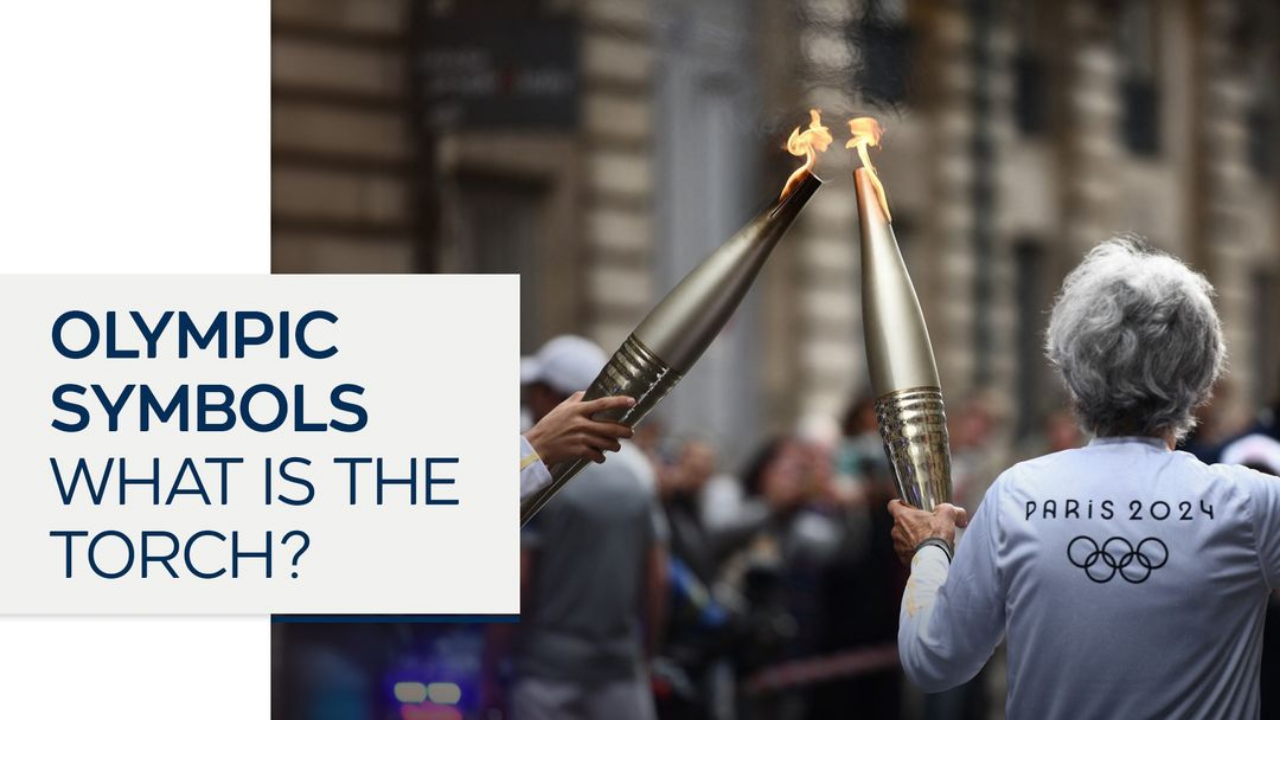

--- FILE ---
content_type: text/html; charset=utf-8
request_url: https://www.trtafrika.com/video/18187295
body_size: 109626
content:
<!DOCTYPE html><html dir="ltr" lang="en"><head><meta charSet="utf-8"/><meta name="viewport" content="width=device-width, initial-scale=1"/><link rel="stylesheet" href="/_next/static/css/a3c54aa7b817498c.css" data-precedence="next"/><link rel="stylesheet" href="/_next/static/css/3f260d9413e7b7a2.css" data-precedence="next"/><link rel="stylesheet" href="/_next/static/css/447454c629966546.css" data-precedence="next"/><link rel="stylesheet" href="/_next/static/css/c041bb571f41039e.css" data-precedence="next"/><link rel="stylesheet" href="/_next/static/css/046c46a4307e037f.css" data-precedence="next"/><link rel="stylesheet" href="/_next/static/css/741c223baca9086a.css" data-precedence="next"/><link rel="stylesheet" href="/_next/static/css/353a8dc37423a6f1.css" data-precedence="next"/><link rel="stylesheet" href="/_next/static/css/b643c97ad82b12b9.css" data-precedence="next"/><link rel="stylesheet" href="/_next/static/css/b88a840da0ab7800.css" data-precedence="next"/><link rel="preload" as="script" fetchPriority="low" href="/_next/static/chunks/webpack-d8bf6f976f6f76f5.js"/><script src="/_next/static/chunks/d14bcacf-81234fa64e9c2553.js" async=""></script><script src="/_next/static/chunks/9097-0453d90619dc4822.js" async=""></script><script src="/_next/static/chunks/main-app-9aabe300a4bd74d0.js" async=""></script><script src="/_next/static/chunks/app/global-error-a02e24f44548b14f.js" async=""></script><script src="/_next/static/chunks/9680-d00dcf95f18cd1a8.js" async=""></script><script src="/_next/static/chunks/9743-3b97837bbee18c43.js" async=""></script><script src="/_next/static/chunks/6790-960cefd9b89c293f.js" async=""></script><script src="/_next/static/chunks/8979-e7dbbe035bd63711.js" async=""></script><script src="/_next/static/chunks/1845-33f4837871e1adbf.js" async=""></script><script src="/_next/static/chunks/5472-26dca53ed69f8768.js" async=""></script><script src="/_next/static/chunks/1652-a9f98900a6957d5a.js" async=""></script><script src="/_next/static/chunks/6754-4549a99c414142d6.js" async=""></script><script src="/_next/static/chunks/6385-3142fa127457bad8.js" async=""></script><script src="/_next/static/chunks/7512-d962ed7187192b33.js" async=""></script><script src="/_next/static/chunks/6922-15f2f07d09dfc0e5.js" async=""></script><script src="/_next/static/chunks/5575-8a013a5799e45cab.js" async=""></script><script src="/_next/static/chunks/57-df30d3cdf84f2c0e.js" async=""></script><script src="/_next/static/chunks/app/(routes)/(v2-template)/video/%5Bslug%5D/layout-fd97b81b35123c03.js" async=""></script><script src="/_next/static/chunks/675a53d6-69a15ea57201087e.js" async=""></script><script src="/_next/static/chunks/3772-5c23b3446c98e3a3.js" async=""></script><script src="/_next/static/chunks/6663-9f33150761077867.js" async=""></script><script src="/_next/static/chunks/6574-780eed069386228a.js" async=""></script><script src="/_next/static/chunks/5014-b536201d0af79d86.js" async=""></script><script src="/_next/static/chunks/4620-f83e264d15fc7e2a.js" async=""></script><script src="/_next/static/chunks/5535-307dc8fdc568f5b5.js" async=""></script><script src="/_next/static/chunks/7090-17ed301222332a8e.js" async=""></script><script src="/_next/static/chunks/4684-a8eea1faf8a2e3a6.js" async=""></script><script src="/_next/static/chunks/app/(routes)/layout-a70876d2c12f5d88.js" async=""></script><script src="/_next/static/chunks/1511-b45bb86aa7bd6975.js" async=""></script><script src="/_next/static/chunks/app/(routes)/error-0f9812fcd148ffe7.js" async=""></script><script src="/_next/static/chunks/108-8d83a3edcd143efd.js" async=""></script><script src="/_next/static/chunks/9439-6e50b60d481f514b.js" async=""></script><script src="/_next/static/chunks/app/(routes)/not-found-1056e063013a09b7.js" async=""></script><script src="/_next/static/chunks/71c3bd61-3cc2808c83e85cf7.js" async=""></script><script src="/_next/static/chunks/3f3a8ed7-85fb39b3b1282599.js" async=""></script><script src="/_next/static/chunks/6425-b392b7515e75adaa.js" async=""></script><script src="/_next/static/chunks/1432-8dabd18c40b8fd04.js" async=""></script><script src="/_next/static/chunks/1296-c86d008ae09119b9.js" async=""></script><script src="/_next/static/chunks/3586-19f83fbdd86ee03e.js" async=""></script><script src="/_next/static/chunks/9342-585a83074f4c384c.js" async=""></script><script src="/_next/static/chunks/6286-26a1c5644c29c0d4.js" async=""></script><script src="/_next/static/chunks/4833-d2f1ff4bb2adf67a.js" async=""></script><script src="/_next/static/chunks/6378-70d9e3903a957721.js" async=""></script><script src="/_next/static/chunks/app/(routes)/(v2-template)/video/%5Bslug%5D/page-87d0823a2d3125c5.js" async=""></script><link rel="icon" href="/favicon/favicon-trt-48.png" sizes="48x48" type="image/png"/><link rel="preload" href="https://dqf5bb0eem6kl.cloudfront.net/fonts/locale/en.css" as="style"/><link rel="preload" href="https://dqf5bb0eem6kl.cloudfront.net/fonts/noto-sans/noto-sans.css" as="style"/><link rel="preload" href="https://dqf5bb0eem6kl.cloudfront.net/fonts/noto-serif/noto-serif.css" as="style"/><link rel="preload" href="https://dqf5bb0eem6kl.cloudfront.net/fonts/playfair-display/playfair-display.css" as="style"/><link rel="preload" href="https://dqf5bb0eem6kl.cloudfront.net/fonts/arima/arima.css" as="style"/><title>Olympic torch - TRT Afrika</title><meta name="description" content="Did you know Olympic torches are built to resist the effects of wind and rain as athletes carry the Olympic flame? Learn more about the famed torch that signals the start of Olympic Games."/><meta name="robots" content="index, follow"/><meta name="script:ld+json" content="{&quot;@context&quot;:&quot;https://schema.org&quot;,&quot;@type&quot;:&quot;VideoObject&quot;,&quot;headline&quot;:&quot;Olympic torch - TRT Afrika&quot;,&quot;name&quot;:&quot;Olympic torch&quot;,&quot;datePublished&quot;:&quot;2024-07-24T08:54:59.356Z&quot;,&quot;about&quot;:{&quot;@type&quot;:&quot;Thing&quot;,&quot;name&quot;:&quot;World&quot;},&quot;primaryTopic&quot;:{&quot;@type&quot;:&quot;Thing&quot;,&quot;name&quot;:&quot;World&quot;},&quot;articleSection&quot;:&quot;videoCard&quot;,&quot;genre&quot;:&quot;videoCard&quot;}"/><link rel="canonical" href="https://www.trtafrika.com/english/video/18187295"/><meta property="og:title" content="Olympic torch - TRT Afrika - TRT Afrika"/><meta property="og:description" content="Did you know Olympic torches are built to resist the effects of wind and rain as athletes carry the Olympic flame? Learn more about the famed torch that signals the start of Olympic Games."/><meta property="og:url" content="https://www.trtafrika.com/video/18187295"/><meta property="og:image" content="https://images-cdn.trtworld.com/trtafricaeng/20476763_0-0-1920-1080.jpeg?width=512&amp;format=jpg&amp;quality=80"/><meta property="og:image:alt" content="Olympic torch"/><meta property="og:image:width" content="1920"/><meta property="og:image:height" content="1080"/><meta property="og:video" content="https://s3-eu-west-1.amazonaws.com/port-prod-asset-v2/master/video/20476720.mp4"/><meta property="og:video:width" content="1080"/><meta property="og:video:height" content="1920"/><meta name="twitter:card" content="player"/><meta name="twitter:title" content="Olympic torch - TRT Afrika"/><meta name="twitter:description" content="Did you know Olympic torches are built to resist the effects of wind and rain as athletes carry the Olympic flame? Learn more about the famed torch that signals the start of Olympic Games."/><meta name="twitter:image" content="https://images-cdn.trtworld.com/trtafricaeng/20476763_0-0-1920-1080.jpeg?width=512&amp;format=jpg&amp;quality=80"/><meta name="twitter:image:width" content="640"/><meta name="twitter:image:height" content="630"/><meta name="twitter:player" content="https://s3-eu-west-1.amazonaws.com/port-prod-asset-v2/master/video/20476720.mp4"/><meta name="twitter:player:width" content="480"/><meta name="twitter:player:height" content="480"/><link rel="icon" href="/favicon/favicon-trt-48.png" type="image/png" sizes="48x48"/><script type="application/ld+json">{"@context":"https://schema.org","@type":"Organization","name":"TRT Afrika","url":"https://trtafrika.com/english/","logo":"https://trtafrika.com/english/svg/main-logo.svg","contactPoint":{"@type":"ContactPoint","telephone":"+90-212-326-3000","contactType":"customer service","areaServed":"TR","availableLanguage":["Turkish","English"]},"sameAs":["https://www.instagram.com/trtworld","https://www.tiktok.com/trtworld","https://www.youtube.com/channel/UC7fWeaHhqgM4Ry-RMpM2YYw","https://www.twitter.com/trtworld","https://www.facebook.com/trtworld","https://www.snapchat.com/trtworld"]}</script><script type="application/ld+json">{"@context":"https://schema.org","@type":"LocalBusiness","name":"TRT Afrika Headquarters","image":"https://www.yourwebsite.com/logo.png","address":{"@type":"PostalAddress","streetAddress":"Ahmet Adnan Saygun Street No:83","addressLocality":"Ulus, Besiktas","postalCode":"34347","addressRegion":"İstanbul","addressCountry":"TR"},"telephone":"+90-212-403-4600","openingHours":"Mo-Fr 09:00-17:00","geo":{"@type":"GeoCoordinates","latitude":41.0766,"longitude":29.0203}}</script><link rel="stylesheet" href="https://dqf5bb0eem6kl.cloudfront.net/fonts/locale/en.css"/><link rel="stylesheet" href="https://dqf5bb0eem6kl.cloudfront.net/fonts/noto-sans/noto-sans.css"/><link rel="stylesheet" href="https://dqf5bb0eem6kl.cloudfront.net/fonts/noto-serif/noto-serif.css"/><link rel="stylesheet" href="https://dqf5bb0eem6kl.cloudfront.net/fonts/playfair-display/playfair-display.css"/><link rel="stylesheet" href="https://dqf5bb0eem6kl.cloudfront.net/fonts/arima/arima.css"/><script src="/_next/static/chunks/polyfills-42372ed130431b0a.js" noModule=""></script></head><body data-locale="en" class="w-full overflow-x-hidden"><div class="relative bg-grey-2 min-h-screen"><div class="bg-grey-2 sticky top-0 z-[11] w-full items-center justify-center flex flex-row border-y border-y-[#E9E9E9] xl:h-globalTopHeaderXlH lg:h-globalTopHeaderLgH h-globalTopHeaderH"><div id="TRT-STICKY-HEADER" class="section-container"><div class="w-full flex justify-between items-center p"><div class="flex gap-4 items-center justify-center"><div id="hamburger-menu" class="sm:min-w-fit w-fit sm:start-0 end-4 flex flex-row gap-2 lg:justify-center justify-start items-center xl:px-10 ps-4 pe-4 z-20 sm:rounded-none sm:max-w-none max-w-[calc(100%-32px)] cursor-pointer transition-all duration-300 shadow-hamburgerMenu sm:shadow-none bg-grey-1 sm:bg-transparent bottom-4 sm:bottom-0 sm:p-0 !fixed sm:!relative !px-4 sm:!px-0 py-3 rounded-[4px]"><div class="text-grey-11 w-8 h-8 flex items-center justify-center cursor-pointer z-[12]"><svg xmlns="http://www.w3.org/2000/svg" width="32" height="32" viewBox="0 0 24 24" fill="none" color="currentColor" class="cursor-pointer"><path d="M3 6H21V8.01562H3V6ZM3 12.9844V11.0156H21V12.9844H3ZM3 18V15.9844H21V18H3Z" fill="currentColor"></path></svg></div><div class="flex-row rounded items-center justify-center max-h-10 cursor-pointer sm:hidden flex relative overflow-hidden"><div class="flex items-center justify-center py-1.5 pl-2 pr-1 rounded"><span class="text-grey-13 text-sm font-regular whitespace-nowrap uppercase leading-4"><span class="text-grey-7"> <!-- -->|<!-- --> </span> <!-- --> English</span><svg xmlns="http://www.w3.org/2000/svg" width="16" height="16" viewBox="0 0 20 20" fill="none" class="text-grey-13"><path d="M14.0367 9.75307C14.0304 9.53334 13.9488 9.34501 13.7793 9.1755L8.89509 4.39802C8.7507 4.25991 8.58119 4.18457 8.37402 4.18457C7.9534 4.18457 7.62695 4.51102 7.62695 4.93164C7.62695 5.13253 7.70857 5.32087 7.85296 5.46526L12.2475 9.75307L7.85296 14.0409C7.70857 14.1853 7.62695 14.3673 7.62695 14.5745C7.62695 14.9951 7.9534 15.3216 8.37402 15.3216C8.57492 15.3216 8.7507 15.2462 8.89509 15.1081L13.7793 10.3244C13.9551 10.1611 14.0367 9.9728 14.0367 9.75307Z" fill="currentColor"></path></svg></div></div></div><a href="/"><object type="image/svg+xml" data="/svg/new-channels/en-af.svg?v=1" data-name="en-af" width="150" height="150" aria-label="Icon" class="pointer-events-none w-auto flex justify-center align-center trt-channel-logo-container md:text-lg text-xl h-auto transform scale-110"></object></a><div class="py-1.5 pe-2 gap-1 whitespace-nowrap grid-cols-[auto_auto_1fr] items-center justify-center cursor-pointer group transition-all ease-out duration-120 sm:grid hidden z-10"><div class="text-grey-13 text-base font-regular uppercase leading-4"><span class="text-grey-7"> <!-- -->|<!-- --> </span> <!-- --> English</div><svg xmlns="http://www.w3.org/2000/svg" width="16" height="16" viewBox="0 0 20 20" fill="none" class="group-hover:text-grey-13 text-grey-6"><path d="M14.0367 9.75307C14.0304 9.53334 13.9488 9.34501 13.7793 9.1755L8.89509 4.39802C8.7507 4.25991 8.58119 4.18457 8.37402 4.18457C7.9534 4.18457 7.62695 4.51102 7.62695 4.93164C7.62695 5.13253 7.70857 5.32087 7.85296 5.46526L12.2475 9.75307L7.85296 14.0409C7.70857 14.1853 7.62695 14.3673 7.62695 14.5745C7.62695 14.9951 7.9534 15.3216 8.37402 15.3216C8.57492 15.3216 8.7507 15.2462 8.89509 15.1081L13.7793 10.3244C13.9551 10.1611 14.0367 9.9728 14.0367 9.75307Z" fill="currentColor"></path></svg><div></div></div></div><div class="flex gap-6"><a class="cursor-pointer flex items-center justify-center opacity-50 hover:opacity-100" href="https://trtafrika.com/english/search"><svg xmlns="http://www.w3.org/2000/svg" width="23" height="23" viewBox="0 0 23 23" fill="none"><path d="M22.7538 21.4249L16.7216 15.3927C18.245 13.52 18.9917 11.1342 18.8079 8.72716C18.6241 6.32013 17.5237 4.07539 15.7337 2.45575C13.9436 0.836116 11.6003 -0.0349429 9.18697 0.0221725C6.77361 0.0792879 4.47417 1.06022 2.76273 2.76273C1.06022 4.47417 0.0792879 6.77361 0.0221725 9.18697C-0.0349429 11.6003 0.836116 13.9436 2.45575 15.7337C4.07539 17.5237 6.32013 18.6241 8.72716 18.8079C11.1342 18.9917 13.52 18.245 15.3927 16.7216L21.4249 22.7538C21.6052 22.9082 21.8371 22.9889 22.0743 22.9798C22.3115 22.9706 22.5365 22.8723 22.7044 22.7044C22.8723 22.5365 22.9706 22.3115 22.9798 22.0743C22.9889 21.8371 22.9082 21.6052 22.7538 21.4249ZM4.0917 14.7612C3.03668 13.7068 2.31805 12.3633 2.02671 10.9005C1.73536 9.43769 1.8844 7.92135 2.45496 6.54326C3.02552 5.16517 3.99197 3.98725 5.23206 3.1585C6.47216 2.32974 7.93018 1.88739 9.42172 1.88739C10.9132 1.88739 12.3713 2.32974 13.6114 3.1585C14.8515 3.98725 15.8179 5.16517 16.3885 6.54326C16.959 7.92135 17.1081 9.43769 16.8167 10.9005C16.5254 12.3633 15.8068 13.7068 14.7517 14.7612C14.0548 15.4665 13.2248 16.0264 12.3099 16.4086C11.395 16.7908 10.4133 16.9876 9.42172 16.9876C8.43017 16.9876 7.44848 16.7908 6.53354 16.4086C5.61861 16.0264 4.78863 15.4665 4.0917 14.7612Z" fill="currentColor"></path></svg></a></div></div></div></div><div id="TRT-STICKY-HEADER" class="sticky bg-grey-2 z-[10] w-full items-center flex flex-row border-y border-y-[#E9E9E9] xl:h-header2xlH lg:h-headerLgH h-headerDefaultH xl:top-globalTopHeaderXlH lg:top-globalTopHeaderLgH top-globalTopHeaderH"><div class="flex sm:gap-x-6 gap-x-4 text-nowrap xl:mx-8 mx-4 items-center w-full h-6 section-container !mx-auto lg:justify-center justify-start overflow-x-auto scrollbar-none"><a class="" href="/english/politics"><span id="primary-menu-item" class="text-grey-12 hover:text-primary-4 font-body text-sm font-bold leading-4 whitespace-nowrap">POLITICS</span></a><a class="" href="/english/africa"><span id="primary-menu-item" class="text-grey-12 hover:text-primary-4 font-body text-sm font-bold leading-4 whitespace-nowrap">AFRICA</span></a><a class="" href="/english/turkiye"><span id="primary-menu-item" class="text-grey-12 hover:text-primary-4 font-body text-sm font-bold leading-4 whitespace-nowrap">TÜRKİYE</span></a><a class="" href="/english/opinion"><span id="primary-menu-item" class="text-grey-12 hover:text-primary-4 font-body text-sm font-bold leading-4 whitespace-nowrap">OPINION</span></a><a class="" href="/english/features"><span id="primary-menu-item" class="text-grey-12 hover:text-primary-4 font-body text-sm font-bold leading-4 whitespace-nowrap">FEATURES</span></a><a class="" href="/english/sports"><span id="primary-menu-item" class="text-grey-12 hover:text-primary-4 font-body text-sm font-bold leading-4 whitespace-nowrap">SPORTS</span></a></div></div><main class="xl:p-12 xl:pb-0 lg:px-8 lg:pt-6 md:px-6 md:pt-12 pt-4 px-4 pb-0 sm:mx-auto mx-2 mb-10"><section class="section-container overflow-hidden w-full"><div class="flex flex-col"><div class="video-detail-global-wrapper items-start"><div class="flex flex-col xl:gap-[112px] lg:gap-[82px] md:gap-[52px] sm:gap-12 gap-[44px] items-center"><div class="flex flex-col gap-10 justify-center w-full items-center"><div class="block md:hidden h-full w-full max-w-[346px]"><div class="relative video-container w-full h-full" data-vjs-player="true" style="aspect-ratio:0.5625"><div class="h-full rounded-custom absolute opacity-0"></div><div class="absolute overflow-hidden z-10 top-0 w-full h-full"><img alt="Olympic torch" loading="lazy" decoding="async" data-nimg="fill" class="object-contain" style="position:absolute;height:100%;width:100%;left:0;top:0;right:0;bottom:0;color:transparent;background-size:cover;background-position:50% 50%;background-repeat:no-repeat;background-image:url(&quot;[data-uri]&quot;)" src="https://images-cdn.trtworld.com/trtafricaeng/w1080-q80/w1440-q80/20476763_0-0-1920-1080.jpeg"/><div class="w-full h-[50%] z-1 absolute bottom-0 bg-gradient-to-b -from-[0%] to-[100%] from-[#00000000] to-[#000000E5] rounded-custom"></div><div class="absolute z-1 left-4 bottom-4 flex flex-row gap-2"><div class="w-7 h-7 bg-[#FFFFFF4D] rounded-full flex flex-col items-center justify-center text-white cursor-pointer"><svg xmlns="http://www.w3.org/2000/svg" width="24" height="24" viewBox="0 0 24 24" fill="none"><path d="M7 5L19 12L7 19V5Z" fill="currentColor"></path></svg></div><div class="font-body text-sm font-medium text-grey-2 uppercase my-auto duration-text">01:21</div></div></div></div></div><div class="hidden md:block h-full w-full max-w-[346px]"><div class="relative video-container w-full h-full" data-vjs-player="true" style="aspect-ratio:0.5625"><div class="h-full rounded-custom absolute opacity-0"></div><div class="absolute overflow-hidden z-10 top-0 w-full h-full"><img alt="Olympic torch" loading="lazy" decoding="async" data-nimg="fill" class="object-contain" style="position:absolute;height:100%;width:100%;left:0;top:0;right:0;bottom:0;color:transparent;background-size:cover;background-position:50% 50%;background-repeat:no-repeat;background-image:url(&quot;[data-uri]&quot;)" src="https://images-cdn.trtworld.com/trtafricaeng/w1080-q80/w1440-q80/20476763_0-0-1920-1080.jpeg"/><div class="w-full h-[50%] z-1 absolute bottom-0 bg-gradient-to-b -from-[0%] to-[100%] from-[#00000000] to-[#000000E5] rounded-custom"></div><div class="absolute z-1 left-4 bottom-4 flex flex-row gap-2"><div class="w-7 h-7 bg-[#FFFFFF4D] rounded-full flex flex-col items-center justify-center text-white cursor-pointer"><svg xmlns="http://www.w3.org/2000/svg" width="24" height="24" viewBox="0 0 24 24" fill="none"><path d="M7 5L19 12L7 19V5Z" fill="currentColor"></path></svg></div><div class="font-body text-sm font-medium text-grey-2 uppercase my-auto duration-text">01:21</div></div></div></div></div></div><div class="hidden sm:grid w-full"><div class="grid w-full gap-y-2 md:gap-y-4 xl:gap-y-6"><div class="w-full pt-1 lg:pt-2 border-t border-t-grey-9 font-body text-xl md:text-3xl xl:text-4xl font-black text-grey-9">More Videos</div><div class="grid md:grid-cols-3 grid-cols-2 xl:gap-x-[38px] lg:gap-x-6 md:gap-x-[14px] sm:gap-x-[25px] gap-x-[18px] gap-y-[34px]"><div class="flex flex-col gap-3"><div class="h-fit aspect-[254/451]"><div class="block md:hidden h-full w-full"><div><a href="/english/video/18268698?subType=videoCard"><div class="relative video-container w-full h-full pointer-events-none" data-vjs-player="true" style="aspect-ratio:0.5631929046563193"><div class="h-full rounded-custom absolute opacity-0"></div></div></a></div></div><div class="hidden md:block h-full w-full"><div><a href="/english/video/18268698?subType=videoCard"><div class="relative video-container w-full h-full pointer-events-none" data-vjs-player="true" style="aspect-ratio:0.5631929046563193"><div class="h-full rounded-custom absolute opacity-0"></div></div></a></div></div></div><div class="text-grey-11 font-primary text-lg leading-6 font-semibold">SA power crisis</div></div><div class="flex flex-col gap-3"><div class="h-fit aspect-[254/451]"><div class="block md:hidden h-full w-full"><div><a href="/english/video/18268603?subType=videoCard"><div class="relative video-container w-full h-full pointer-events-none" data-vjs-player="true" style="aspect-ratio:0.5631929046563193"><div class="h-full rounded-custom absolute opacity-0"></div></div></a></div></div><div class="hidden md:block h-full w-full"><div><a href="/english/video/18268603?subType=videoCard"><div class="relative video-container w-full h-full pointer-events-none" data-vjs-player="true" style="aspect-ratio:0.5631929046563193"><div class="h-full rounded-custom absolute opacity-0"></div></div></a></div></div></div><div class="text-grey-11 font-primary text-lg leading-6 font-semibold">Kiir fires officials</div></div><div class="flex flex-col gap-3"><div class="h-fit aspect-[254/451]"><div class="block md:hidden h-full w-full"><div><a href="/english/video/18266671?subType=videoCard"><div class="relative video-container w-full h-full pointer-events-none" data-vjs-player="true" style="aspect-ratio:0.5631929046563193"><div class="h-full rounded-custom absolute opacity-0"></div></div></a></div></div><div class="hidden md:block h-full w-full"><div><a href="/english/video/18266671?subType=videoCard"><div class="relative video-container w-full h-full pointer-events-none" data-vjs-player="true" style="aspect-ratio:0.5631929046563193"><div class="h-full rounded-custom absolute opacity-0"></div></div></a></div></div></div><div class="text-grey-11 font-primary text-lg leading-6 font-semibold">Senegal first fuel</div></div><div class="flex flex-col gap-3"><div class="h-fit aspect-[254/451]"><div class="block md:hidden h-full w-full"><div><a href="/english/video/18266618?subType=videoCard"><div class="relative video-container w-full h-full pointer-events-none" data-vjs-player="true" style="aspect-ratio:0.5631929046563193"><div class="h-full rounded-custom absolute opacity-0"></div></div></a></div></div><div class="hidden md:block h-full w-full"><div><a href="/english/video/18266618?subType=videoCard"><div class="relative video-container w-full h-full pointer-events-none" data-vjs-player="true" style="aspect-ratio:0.5631929046563193"><div class="h-full rounded-custom absolute opacity-0"></div></div></a></div></div></div><div class="text-grey-11 font-primary text-lg leading-6 font-semibold">New AU chief</div></div><div class="flex flex-col gap-3"><div class="h-fit aspect-[254/451]"><div class="block md:hidden h-full w-full"><div><a href="/english/video/c508e9c6a3b2?subType=videoCard"><div class="relative video-container w-full h-full pointer-events-none" data-vjs-player="true" style="aspect-ratio:0.5631929046563193"><div class="h-full rounded-custom absolute opacity-0"></div></div></a></div></div><div class="hidden md:block h-full w-full"><div><a href="/english/video/c508e9c6a3b2?subType=videoCard"><div class="relative video-container w-full h-full pointer-events-none" data-vjs-player="true" style="aspect-ratio:0.5631929046563193"><div class="h-full rounded-custom absolute opacity-0"></div></div></a></div></div></div><div class="text-grey-11 font-primary text-lg leading-6 font-semibold">Every 5 people share one meal</div></div><div class="flex flex-col gap-3"><div class="h-fit aspect-[254/451]"><div class="block md:hidden h-full w-full"><div><a href="/english/video/18254821?subType=videoCard"><div class="relative video-container w-full h-full pointer-events-none" data-vjs-player="true" style="aspect-ratio:0.5631929046563193"><div class="h-full rounded-custom absolute opacity-0"></div></div></a></div></div><div class="hidden md:block h-full w-full"><div><a href="/english/video/18254821?subType=videoCard"><div class="relative video-container w-full h-full pointer-events-none" data-vjs-player="true" style="aspect-ratio:0.5631929046563193"><div class="h-full rounded-custom absolute opacity-0"></div></div></a></div></div></div><div class="text-grey-11 font-primary text-lg leading-6 font-semibold">Sudan&#x27;s cry</div></div><div class="flex flex-col gap-3"><div class="h-fit aspect-[254/451]"><div class="block md:hidden h-full w-full"><div><a href="/english/video/18250044?subType=videoCard"><div class="relative video-container w-full h-full pointer-events-none" data-vjs-player="true" style="aspect-ratio:0.5631929046563193"><div class="h-full rounded-custom absolute opacity-0"></div></div></a></div></div><div class="hidden md:block h-full w-full"><div><a href="/english/video/18250044?subType=videoCard"><div class="relative video-container w-full h-full pointer-events-none" data-vjs-player="true" style="aspect-ratio:0.5631929046563193"><div class="h-full rounded-custom absolute opacity-0"></div></div></a></div></div></div><div class="text-grey-11 font-primary text-lg leading-6 font-semibold">Türkiye-Somalia ties</div></div><div class="flex flex-col gap-3"><div class="h-fit aspect-[254/451]"><div class="block md:hidden h-full w-full"><div><a href="/english/video/18247487?subType=videoCard"><div class="relative video-container w-full h-full pointer-events-none" data-vjs-player="true" style="aspect-ratio:0.5631929046563193"><div class="h-full rounded-custom absolute opacity-0"></div></div></a></div></div><div class="hidden md:block h-full w-full"><div><a href="/english/video/18247487?subType=videoCard"><div class="relative video-container w-full h-full pointer-events-none" data-vjs-player="true" style="aspect-ratio:0.5631929046563193"><div class="h-full rounded-custom absolute opacity-0"></div></div></a></div></div></div><div class="text-grey-11 font-primary text-lg leading-6 font-semibold">Sahel on alert</div></div><div class="flex flex-col gap-3"><div class="h-fit aspect-[254/451]"><div class="block md:hidden h-full w-full"><div><a href="/english/video/18247346?subType=videoCard"><div class="relative video-container w-full h-full pointer-events-none" data-vjs-player="true" style="aspect-ratio:0.5631929046563193"><div class="h-full rounded-custom absolute opacity-0"></div></div></a></div></div><div class="hidden md:block h-full w-full"><div><a href="/english/video/18247346?subType=videoCard"><div class="relative video-container w-full h-full pointer-events-none" data-vjs-player="true" style="aspect-ratio:0.5631929046563193"><div class="h-full rounded-custom absolute opacity-0"></div></div></a></div></div></div><div class="text-grey-11 font-primary text-lg leading-6 font-semibold">Mozambique unrest</div></div><div class="flex flex-col gap-3"><div class="h-fit aspect-[254/451]"><div class="block md:hidden h-full w-full"><div><a href="/english/video/18245547?subType=videoCard"><div class="relative video-container w-full h-full pointer-events-none" data-vjs-player="true" style="aspect-ratio:0.5631929046563193"><div class="h-full rounded-custom absolute opacity-0"></div></div></a></div></div><div class="hidden md:block h-full w-full"><div><a href="/english/video/18245547?subType=videoCard"><div class="relative video-container w-full h-full pointer-events-none" data-vjs-player="true" style="aspect-ratio:0.5631929046563193"><div class="h-full rounded-custom absolute opacity-0"></div></div></a></div></div></div><div class="text-grey-11 font-primary text-lg leading-6 font-semibold">Wealth and warmth</div></div></div><div></div></div></div></div><div class="grid gap-y-2 content-start"><div class="flex flex-row justify-between"><span class="font-body text-grey-7 text-xs uppercase leading-[normal] font-medium"><a href="/english/world">World</a></span><button class="flex items-center flex-row gap-1" type="button" aria-haspopup="dialog" aria-expanded="false" aria-controls="radix-:Rhj7qfnnajsq:" data-state="closed"><svg xmlns="http://www.w3.org/2000/svg" width="25" height="24" viewBox="0 0 25 24" fill="none" class="text-black"><path d="M17 8.77037H15.5C15.0875 8.77037 14.75 9.1244 14.75 9.5571C14.75 9.9898 15.0875 10.3438 15.5 10.3438H17V18.9979H8V10.3438H9.5C9.9125 10.3438 10.25 9.9898 10.25 9.5571C10.25 9.1244 9.9125 8.77037 9.5 8.77037H8C7.175 8.77037 6.5 9.47842 6.5 10.3438V18.9979C6.5 19.8633 7.175 20.5713 8 20.5713H17C17.825 20.5713 18.5 19.8633 18.5 18.9979V10.3438C18.5 9.47842 17.825 8.77037 17 8.77037Z" fill="currentColor"></path><path d="M12.5 15.0642C12.9125 15.0642 13.25 14.7102 13.25 14.2775V6.41018H14.5925C14.93 6.41018 15.095 5.98534 14.855 5.74145L12.7625 3.54648C12.6125 3.38913 12.38 3.38913 12.23 3.54648L10.1375 5.74145C9.905 5.98534 10.07 6.41018 10.4075 6.41018H11.75V14.2775C11.75 14.7102 12.0875 15.0642 12.5 15.0642Z" fill="currentColor"></path></svg><div class="font-body text-sm font-semibold my-auto text-black">Share</div></button></div><div class="font-primary text-grey-12 lg:text-3.5xl lg:leading-9.5 md:text-2xl md:leading-7.5 sm:text-lg sm:leading-6 text-2xl leading-7.5 font-bold"><span>Olympic torch</span></div><div class="text-grey-9 font-body lg:text-lg lg:leading-7 md:text-base md:leading-[normal] sm:text-sm sm:leading-[normal] text-base leading-[normal]"><span>Did you know Olympic torches are built to resist the effects of wind and rain as athletes carry the Olympic flame? Learn more about the famed torch that signals the start of Olympic Games.</span></div><div class="text-grey-7 font-primary text-xs2 leading-[normal] font-semibold"><div class="whitespace-break-spaces"></div></div><div class="text-grey-12 lg:grid trt-article-body-wrapper trt-article-page-wrapper grid-cols-1 w-full" id="right-section-wrapper-684825fcef91494ccad20013"><div></div><div id="TRT-ARTICLE-BODY-ID" class="w-full flex flex-col gap-4"><div class="font-body text-sm leading-normal text-grey-8 mb-3 capitalize opacity-85">July 24, 2024<!-- --></div><div class="!selection:text-purple-900 font-body lg:text-xl lg:leading-8 md:text-lg md:leading-7.5 text-base"><div class="tiptap ProseMirror min-h-full" dir="ltr"></div></div></div></div></div><div class="grid sm:hidden w-full"><div class="grid w-full gap-y-2 md:gap-y-4 xl:gap-y-6"><div class="w-full pt-1 lg:pt-2 border-t border-t-grey-9 font-body text-xl md:text-3xl xl:text-4xl font-black text-grey-9">More Videos</div><div class="grid md:grid-cols-3 grid-cols-2 xl:gap-x-[38px] lg:gap-x-6 md:gap-x-[14px] sm:gap-x-[25px] gap-x-[18px] gap-y-[34px]"><div class="flex flex-col gap-3"><div class="h-fit aspect-[254/451]"><div class="block md:hidden h-full w-full"><div><a href="/english/video/18268698?subType=videoCard"><div class="relative video-container w-full h-full pointer-events-none" data-vjs-player="true" style="aspect-ratio:0.5631929046563193"><div class="h-full rounded-custom absolute opacity-0"></div></div></a></div></div><div class="hidden md:block h-full w-full"><div><a href="/english/video/18268698?subType=videoCard"><div class="relative video-container w-full h-full pointer-events-none" data-vjs-player="true" style="aspect-ratio:0.5631929046563193"><div class="h-full rounded-custom absolute opacity-0"></div></div></a></div></div></div><div class="text-grey-11 font-primary text-lg leading-6 font-semibold">SA power crisis</div></div><div class="flex flex-col gap-3"><div class="h-fit aspect-[254/451]"><div class="block md:hidden h-full w-full"><div><a href="/english/video/18268603?subType=videoCard"><div class="relative video-container w-full h-full pointer-events-none" data-vjs-player="true" style="aspect-ratio:0.5631929046563193"><div class="h-full rounded-custom absolute opacity-0"></div></div></a></div></div><div class="hidden md:block h-full w-full"><div><a href="/english/video/18268603?subType=videoCard"><div class="relative video-container w-full h-full pointer-events-none" data-vjs-player="true" style="aspect-ratio:0.5631929046563193"><div class="h-full rounded-custom absolute opacity-0"></div></div></a></div></div></div><div class="text-grey-11 font-primary text-lg leading-6 font-semibold">Kiir fires officials</div></div><div class="flex flex-col gap-3"><div class="h-fit aspect-[254/451]"><div class="block md:hidden h-full w-full"><div><a href="/english/video/18266671?subType=videoCard"><div class="relative video-container w-full h-full pointer-events-none" data-vjs-player="true" style="aspect-ratio:0.5631929046563193"><div class="h-full rounded-custom absolute opacity-0"></div></div></a></div></div><div class="hidden md:block h-full w-full"><div><a href="/english/video/18266671?subType=videoCard"><div class="relative video-container w-full h-full pointer-events-none" data-vjs-player="true" style="aspect-ratio:0.5631929046563193"><div class="h-full rounded-custom absolute opacity-0"></div></div></a></div></div></div><div class="text-grey-11 font-primary text-lg leading-6 font-semibold">Senegal first fuel</div></div><div class="flex flex-col gap-3"><div class="h-fit aspect-[254/451]"><div class="block md:hidden h-full w-full"><div><a href="/english/video/18266618?subType=videoCard"><div class="relative video-container w-full h-full pointer-events-none" data-vjs-player="true" style="aspect-ratio:0.5631929046563193"><div class="h-full rounded-custom absolute opacity-0"></div></div></a></div></div><div class="hidden md:block h-full w-full"><div><a href="/english/video/18266618?subType=videoCard"><div class="relative video-container w-full h-full pointer-events-none" data-vjs-player="true" style="aspect-ratio:0.5631929046563193"><div class="h-full rounded-custom absolute opacity-0"></div></div></a></div></div></div><div class="text-grey-11 font-primary text-lg leading-6 font-semibold">New AU chief</div></div><div class="flex flex-col gap-3"><div class="h-fit aspect-[254/451]"><div class="block md:hidden h-full w-full"><div><a href="/english/video/c508e9c6a3b2?subType=videoCard"><div class="relative video-container w-full h-full pointer-events-none" data-vjs-player="true" style="aspect-ratio:0.5631929046563193"><div class="h-full rounded-custom absolute opacity-0"></div></div></a></div></div><div class="hidden md:block h-full w-full"><div><a href="/english/video/c508e9c6a3b2?subType=videoCard"><div class="relative video-container w-full h-full pointer-events-none" data-vjs-player="true" style="aspect-ratio:0.5631929046563193"><div class="h-full rounded-custom absolute opacity-0"></div></div></a></div></div></div><div class="text-grey-11 font-primary text-lg leading-6 font-semibold">Every 5 people share one meal</div></div><div class="flex flex-col gap-3"><div class="h-fit aspect-[254/451]"><div class="block md:hidden h-full w-full"><div><a href="/english/video/18254821?subType=videoCard"><div class="relative video-container w-full h-full pointer-events-none" data-vjs-player="true" style="aspect-ratio:0.5631929046563193"><div class="h-full rounded-custom absolute opacity-0"></div></div></a></div></div><div class="hidden md:block h-full w-full"><div><a href="/english/video/18254821?subType=videoCard"><div class="relative video-container w-full h-full pointer-events-none" data-vjs-player="true" style="aspect-ratio:0.5631929046563193"><div class="h-full rounded-custom absolute opacity-0"></div></div></a></div></div></div><div class="text-grey-11 font-primary text-lg leading-6 font-semibold">Sudan&#x27;s cry</div></div><div class="flex flex-col gap-3"><div class="h-fit aspect-[254/451]"><div class="block md:hidden h-full w-full"><div><a href="/english/video/18250044?subType=videoCard"><div class="relative video-container w-full h-full pointer-events-none" data-vjs-player="true" style="aspect-ratio:0.5631929046563193"><div class="h-full rounded-custom absolute opacity-0"></div></div></a></div></div><div class="hidden md:block h-full w-full"><div><a href="/english/video/18250044?subType=videoCard"><div class="relative video-container w-full h-full pointer-events-none" data-vjs-player="true" style="aspect-ratio:0.5631929046563193"><div class="h-full rounded-custom absolute opacity-0"></div></div></a></div></div></div><div class="text-grey-11 font-primary text-lg leading-6 font-semibold">Türkiye-Somalia ties</div></div><div class="flex flex-col gap-3"><div class="h-fit aspect-[254/451]"><div class="block md:hidden h-full w-full"><div><a href="/english/video/18247487?subType=videoCard"><div class="relative video-container w-full h-full pointer-events-none" data-vjs-player="true" style="aspect-ratio:0.5631929046563193"><div class="h-full rounded-custom absolute opacity-0"></div></div></a></div></div><div class="hidden md:block h-full w-full"><div><a href="/english/video/18247487?subType=videoCard"><div class="relative video-container w-full h-full pointer-events-none" data-vjs-player="true" style="aspect-ratio:0.5631929046563193"><div class="h-full rounded-custom absolute opacity-0"></div></div></a></div></div></div><div class="text-grey-11 font-primary text-lg leading-6 font-semibold">Sahel on alert</div></div><div class="flex flex-col gap-3"><div class="h-fit aspect-[254/451]"><div class="block md:hidden h-full w-full"><div><a href="/english/video/18247346?subType=videoCard"><div class="relative video-container w-full h-full pointer-events-none" data-vjs-player="true" style="aspect-ratio:0.5631929046563193"><div class="h-full rounded-custom absolute opacity-0"></div></div></a></div></div><div class="hidden md:block h-full w-full"><div><a href="/english/video/18247346?subType=videoCard"><div class="relative video-container w-full h-full pointer-events-none" data-vjs-player="true" style="aspect-ratio:0.5631929046563193"><div class="h-full rounded-custom absolute opacity-0"></div></div></a></div></div></div><div class="text-grey-11 font-primary text-lg leading-6 font-semibold">Mozambique unrest</div></div><div class="flex flex-col gap-3"><div class="h-fit aspect-[254/451]"><div class="block md:hidden h-full w-full"><div><a href="/english/video/18245547?subType=videoCard"><div class="relative video-container w-full h-full pointer-events-none" data-vjs-player="true" style="aspect-ratio:0.5631929046563193"><div class="h-full rounded-custom absolute opacity-0"></div></div></a></div></div><div class="hidden md:block h-full w-full"><div><a href="/english/video/18245547?subType=videoCard"><div class="relative video-container w-full h-full pointer-events-none" data-vjs-player="true" style="aspect-ratio:0.5631929046563193"><div class="h-full rounded-custom absolute opacity-0"></div></div></a></div></div></div><div class="text-grey-11 font-primary text-lg leading-6 font-semibold">Wealth and warmth</div></div></div><div></div></div></div></div></div></section></main><script type="application/ld+json">{"@context":"https://schema.org","@type":"VideoObject","headline":"Olympic torch","name":"Olympic torch","inLanguage":"en-AF","articleBody":"","author":{"@type":"Person","name":""},"uploadDate":"2024-07-24T08:54:59.356Z","datePublished":"2024-07-24T08:54:59.356Z","dateModified":"2024-07-24T08:55:01.382Z","mainEntityOfPage":{"@type":"WebPage","@id":"https://trtafrika.com/english/articles/18187295"},"description":"Did you know Olympic torches are built to resist the effects of wind and rain as athletes carry the Olympic flame? Learn more about the famed torch that signals the start of Olympic Games.","image":["https://images-cdn.trtworld.com/trtafricaeng/20476763_0-0-1920-1080.jpeg?width=512&format=jpg&quality=80"],"thumbnailUrl":"https://images-cdn.trtworld.com/trtafricaeng/20476763_0-0-1920-1080.jpeg?width=512&format=jpg&quality=80","contentUrl":"https://s3-eu-west-1.amazonaws.com/port-prod-asset-v2/master/video/20476720.mp4","embedUrl":"https://www.trtafrika.com/video/18187295"}</script><footer class="w-full flex flex-col font-alt py-10 sm:py-14 md:py-16 bg-white"><section class="section-container justify-center w-full"><div class="relative flex items-end flex-wrap h-auto sm:h-[24px] gap-x-3"><a class="h-full" href="/english"><object type="image/svg+xml" data="/svg/new-channels/en-af.svg?v=1" data-name="en-af" width="150" height="150" aria-label="Icon" class="pointer-events-none w-auto justify-center align-center trt-channel-logo-container md:text-lg text-[#4F5657] h-[25px] sm:h-full text-xl font-body font-bold block self-start"></object></a><div class="hidden md:flex items-end gap-x-3"><span class="font-body text-sm self-end text-grey-13">on</span><div class="flex items-end gap-x-4"><a target="_blank" href="https://www.instagram.com/trtafrika/"><img alt="BlackInstagramIcon" loading="lazy" width="24" height="24" decoding="async" data-nimg="1" class="aspect-square" style="color:transparent" src="/svg/footer/footer-black-instagram.svg"/></a><a target="_blank" href="https://www.tiktok.com/@trtafrika"><img alt="BlackTiktokIcon" loading="lazy" width="24" height="24" decoding="async" data-nimg="1" class="aspect-square" style="color:transparent" src="/svg/footer/footer-black-tiktok.svg"/></a><a target="_blank" href="https://www.youtube.com/@trtafrika"><img alt="BlackYoutubeIcon" loading="lazy" width="24" height="24" decoding="async" data-nimg="1" class="aspect-square" style="color:transparent" src="/svg/footer/footer-black-youtube.svg"/></a><a target="_blank" href="https://x.com/trtafrika"><img alt="BlackTwitterIcon" loading="lazy" width="24" height="24" decoding="async" data-nimg="1" class="aspect-square" style="color:transparent" src="/svg/footer/footer-black-twitter.svg"/></a><a target="_blank" href="https://www.facebook.com/trtafrika"><img alt="BlackFacebookIcon" loading="lazy" width="24" height="24" decoding="async" data-nimg="1" class="aspect-square" style="color:transparent" src="/svg/footer/footer-black-facebook.svg"/></a><a target="_blank" href="https://sosyal.teknofest.app/@t_afrika"><img alt="BlackFacebookIcon" loading="lazy" width="24" height="24" decoding="async" data-nimg="1" class="aspect-square" style="color:transparent" src="/svg/footer/footer-black-nextsosyal.svg"/></a></div></div><span class="hidden md:flex items-end font-body md:text-xs2 self-end text-grey-8">Copyright © 2026 TRT Afrika English.</span></div><div class="flex mt-6 mb-6 md:mb-0"><div class="w-full flex flex-col"><div class="w-full flex flex-col gap-8"><div class="w-full flex flex-wrap gap-y-3 gap-x-4 sm:gap-x-8 lg:gap-x-10 justify-start"></div></div></div></div><div class="w-full flex flex-wrap gap-y-2 gap-x-6 justify-start my-6"><a class="w-fit font-body font-medium sm:text-xs leading-4.5 sm:leading-6.5 text-grey-10" href="/english/contact">Contact Us</a><a target="_blank" class="w-fit font-body font-medium sm:text-xs leading-4.5 sm:leading-6.5 text-grey-10" href="https://kariyer.trt.net.tr/en">Careers</a><a class="w-fit font-body font-medium sm:text-xs leading-4.5 sm:leading-6.5 text-grey-10" href="/english/terms">Terms Of Use</a><a class="w-fit font-body font-medium sm:text-xs leading-4.5 sm:leading-6.5 text-grey-10" href="/english/privacy-policy">Privacy Policy</a><a class="w-fit font-body font-medium sm:text-xs leading-4.5 sm:leading-6.5 text-grey-10" href="/english/cookie-policy">Cookie Policy</a></div><div class="md:hidden flex flex-col sm:flex-row gap-[18px] mb-5"><span class="font-body mt-auto text-xs leading-3">Follow TRT Afrika English on</span><div class="flex items-center gap-[18px]"><a target="_blank" href="https://www.instagram.com/trtafrika/"><img alt="BlackInstagramIcon" loading="lazy" width="24" height="24" decoding="async" data-nimg="1" class="aspect-square" style="color:transparent" src="/svg/footer/footer-black-instagram.svg"/></a><a target="_blank" href="https://www.tiktok.com/@trtafrika"><img alt="BlackTiktokIcon" loading="lazy" width="24" height="24" decoding="async" data-nimg="1" class="aspect-square" style="color:transparent" src="/svg/footer/footer-black-tiktok.svg"/></a><a target="_blank" href="https://www.youtube.com/@trtafrika"><img alt="BlackYoutubeIcon" loading="lazy" width="24" height="24" decoding="async" data-nimg="1" class="aspect-square" style="color:transparent" src="/svg/footer/footer-black-youtube.svg"/></a><a target="_blank" href="https://x.com/trtafrika"><img alt="BlackTwitterIcon" loading="lazy" width="24" height="24" decoding="async" data-nimg="1" class="aspect-square" style="color:transparent" src="/svg/footer/footer-black-twitter.svg"/></a><a target="_blank" href="https://www.facebook.com/trtafrika"><img alt="BlackFacebookIcon" loading="lazy" width="24" height="24" decoding="async" data-nimg="1" class="aspect-square" style="color:transparent" src="/svg/footer/footer-black-facebook.svg"/></a><a target="_blank" href="https://sosyal.teknofest.app/@t_afrika"><img alt="BlackFacebookIcon" loading="lazy" width="24" height="24" decoding="async" data-nimg="1" class="aspect-square" style="color:transparent" src="/svg/footer/footer-black-nextsosyal.svg"/></a></div><div class="font-body leading-5 sm:ms-auto ms-none md:ms-none text-grey-8">Copyright © 2026 TRT Afrika English.</div></div><div class="my-16 sm:my-0"></div></section></footer></div><div id="portal"></div><noscript><iframe src="https://www.googletagmanager.com/ns.html?id=GTM-N4PVX8ZH"
                  height="0" width="0" style="display:none;visibility:hidden"></iframe></noscript><div class="hidden"><div class="fixed bottom-0 w-full bg-grey-3 z-10" id="audio-live-player"><audio class="h-0" preload="none"></audio><div class="w-full grid grid-cols-1 md:grid-cols-[381px_1fr] lg:grid-cols-2 justify-between mx-auto items-center px-2 rounded-t-lg max-w-[664px] gap-3 pt-2 pb-4 sm:gap-8 sm:pt-4 md:max-w-[880px] md:pt-5 md:pb-6 lg:max-w-[1140px] xl:max-w-[1440px]"><div class="grid align-center grid-cols-[60px_1fr] gap-2 md:gap-5"><img alt="" loading="lazy" width="60" height="60" decoding="async" data-nimg="1" class="object-cover rounded-custom aspect-square" style="color:transparent" src="/png/placeholder.png"/><div class="py-px flex justify-start items-center gap-3"><div class="flex flex-col justify-start items-start gap-2"><div class="flex justify-start items-center gap-2"><div class="text-grey-11 text-lg font-medium font-primary"></div></div><div class="hidden lg:block self-stretch text-grey-11 text-xs2 font-normal font-body"></div></div></div></div><div class="grid align-center gap-2"><div class="flex mx-auto justify-start items-center gap-4 pe-4 ps-3 h-full bg-grey-3"><button class="px-2 py-1 rounded-full hover:bg-[#DBDBDB] transition-colors min-w-[44px] text-grey-13 text-sm font-medium" title="Playback speed">1<!-- -->x</button><button class="p-1 rounded-full hover:bg-[#DBDBDB] transition-colors"><svg xmlns="http://www.w3.org/2000/svg" viewBox="0 0 24 24" fill="none" stroke="currentColor" stroke-linecap="round" stroke-linejoin="round" width="20" height="20" stroke-width="2" class="text-grey-13"><path d="M7 9l-3 -3l3 -3"></path><path d="M15.997 17.918a6.002 6.002 0 0 0 -.997 -11.918h-11"></path><path d="M6 14v6"></path><path d="M9 15.5v3a1.5 1.5 0 0 0 3 0v-3a1.5 1.5 0 0 0 -3 0z"></path></svg></button><button class="rounded-full hover:bg-[#DBDBDB] p-2"><svg xmlns="http://www.w3.org/2000/svg" width="24" height="24" viewBox="0 0 24 24" fill="none" class="cursor-pointer"><path d="M8 19C9.1 19 10 18.1 10 17V7C10 5.9 9.1 5 8 5C6.9 5 6 5.9 6 7V17C6 18.1 6.9 19 8 19ZM14 7V17C14 18.1 14.9 19 16 19C17.1 19 18 18.1 18 17V7C18 5.9 17.1 5 16 5C14.9 5 14 5.9 14 7Z" fill="currentColor"></path></svg></button><button class="p-1 rounded-full hover:bg-[#DBDBDB] transition-colors"><svg xmlns="http://www.w3.org/2000/svg" viewBox="0 0 24 24" fill="none" stroke="currentColor" stroke-linecap="round" stroke-linejoin="round" width="20" height="20" stroke-width="2" class="text-grey-13"><path d="M17 9l3 -3l-3 -3"></path><path d="M8 17.918a5.997 5.997 0 0 1 -5 -5.918a6 6 0 0 1 6 -6h11"></path><path d="M12 14v6"></path><path d="M15 15.5v3a1.5 1.5 0 0 0 3 0v-3a1.5 1.5 0 0 0 -3 0z"></path></svg></button><button class="rounded-full hover:bg-[#DBDBDB] p-2"><svg xmlns="http://www.w3.org/2000/svg" width="14" height="14" viewBox="0 0 14 14" fill="none" class="cursor-pointer"><path d="M13.5 7.00499C13.4998 6.16711 13.2657 5.34594 12.824 4.63393C12.3823 3.92193 11.7506 3.34738 11 2.97499V11.025C12.48 10.295 13.5 8.77499 13.5 7.00499ZM0 5.00499V9.00499C0 9.55499 0.45 10.005 1 10.005H4L7.29 13.295C7.92 13.925 9 13.475 9 12.585V1.41499C9 0.524992 7.92 0.0749919 7.29 0.704992L4 4.00499H1C0.45 4.00499 0 4.45499 0 5.00499Z" fill="currentColor"></path></svg></button></div><div class="relative flex flex-row items-center justify-center gap-1.5 font-body text-xs text-black"><p class="relative md:absolute md:top-[-24px] md:left-0">00:00</p><div class="w-full bg-grey-6 h-1 relative cursor-pointer rounded-full"><div class="bg-grey-10 h-1 absolute left-0 top-0 rounded-full transition-[width] ease-linear" style="width:0%"></div></div><p class="relative md:absolute md:top-[-24px] md:right-0">00:00</p></div></div></div><div class="absolute right-5 top-3 md:top-1/2 md:-translate-y-1/2 cursor-pointer"><svg xmlns="http://www.w3.org/2000/svg" width="12" height="12" viewBox="0 0 12 12" fill="none" color="text-grey-7"><path d="M11.8203 1.35156L7.17188 6L11.8203 10.6484L10.6484 11.8203L6 7.17188L1.35156 11.8203L0.179688 10.6484L4.82812 6L0.179688 1.35156L1.35156 0.179688L6 4.82812L10.6484 0.179688L11.8203 1.35156Z" fill="currentColor"></path></svg></div></div></div><script src="/_next/static/chunks/webpack-d8bf6f976f6f76f5.js" async=""></script><script>(self.__next_f=self.__next_f||[]).push([0]);self.__next_f.push([2,null])</script><script>self.__next_f.push([1,"1:HL[\"/_next/static/css/a3c54aa7b817498c.css\",\"style\"]\n2:HL[\"/_next/static/css/3f260d9413e7b7a2.css\",\"style\"]\n3:HL[\"/_next/static/css/447454c629966546.css\",\"style\"]\n4:HL[\"/_next/static/css/c041bb571f41039e.css\",\"style\"]\n5:HL[\"/_next/static/css/046c46a4307e037f.css\",\"style\"]\n6:HL[\"/_next/static/css/741c223baca9086a.css\",\"style\"]\n7:HL[\"/_next/static/css/353a8dc37423a6f1.css\",\"style\"]\n8:HL[\"/_next/static/css/b643c97ad82b12b9.css\",\"style\"]\n9:HL[\"/_next/static/css/b88a840da0ab7800.css\",\"style\"]\n"])</script><script>self.__next_f.push([1,"a:I[72756,[],\"\"]\ne:I[19030,[],\"\"]\nf:I[17352,[],\"\"]\n13:I[66761,[\"6470\",\"static/chunks/app/global-error-a02e24f44548b14f.js\"],\"default\"]\n14:[]\n"])</script><script>self.__next_f.push([1,"0:[\"$\",\"$La\",null,{\"buildId\":\"3e8ptDA07YWhJUj4_uz_s\",\"assetPrefix\":\"\",\"urlParts\":[\"\",\"video\",\"18187295\"],\"initialTree\":[\"\",{\"children\":[\"(routes)\",{\"children\":[\"(v2-template)\",{\"children\":[\"video\",{\"children\":[[\"slug\",\"18187295\",\"d\"],{\"children\":[\"__PAGE__\",{}]}]}]}]}]},\"$undefined\",\"$undefined\",true],\"initialSeedData\":[\"\",{\"children\":[\"(routes)\",{\"children\":[\"(v2-template)\",{\"children\":[\"video\",{\"children\":[[\"slug\",\"18187295\",\"d\"],{\"children\":[\"__PAGE__\",{},[[\"$Lb\",\"$Lc\",[[\"$\",\"link\",\"0\",{\"rel\":\"stylesheet\",\"href\":\"/_next/static/css/741c223baca9086a.css\",\"precedence\":\"next\",\"crossOrigin\":\"$undefined\"}],[\"$\",\"link\",\"1\",{\"rel\":\"stylesheet\",\"href\":\"/_next/static/css/353a8dc37423a6f1.css\",\"precedence\":\"next\",\"crossOrigin\":\"$undefined\"}],[\"$\",\"link\",\"2\",{\"rel\":\"stylesheet\",\"href\":\"/_next/static/css/b643c97ad82b12b9.css\",\"precedence\":\"next\",\"crossOrigin\":\"$undefined\"}],[\"$\",\"link\",\"3\",{\"rel\":\"stylesheet\",\"href\":\"/_next/static/css/b88a840da0ab7800.css\",\"precedence\":\"next\",\"crossOrigin\":\"$undefined\"}]]],null],null]},[[[[\"$\",\"link\",\"0\",{\"rel\":\"stylesheet\",\"href\":\"/_next/static/css/046c46a4307e037f.css\",\"precedence\":\"next\",\"crossOrigin\":\"$undefined\"}]],\"$Ld\"],null],null]},[null,[\"$\",\"$Le\",null,{\"parallelRouterKey\":\"children\",\"segmentPath\":[\"children\",\"(routes)\",\"children\",\"(v2-template)\",\"children\",\"video\",\"children\"],\"error\":\"$undefined\",\"errorStyles\":\"$undefined\",\"errorScripts\":\"$undefined\",\"template\":[\"$\",\"$Lf\",null,{}],\"templateStyles\":\"$undefined\",\"templateScripts\":\"$undefined\",\"notFound\":\"$undefined\",\"notFoundStyles\":\"$undefined\"}]],null]},[null,[\"$\",\"$Le\",null,{\"parallelRouterKey\":\"children\",\"segmentPath\":[\"children\",\"(routes)\",\"children\",\"(v2-template)\",\"children\"],\"error\":\"$undefined\",\"errorStyles\":\"$undefined\",\"errorScripts\":\"$undefined\",\"template\":[\"$\",\"$Lf\",null,{}],\"templateStyles\":\"$undefined\",\"templateScripts\":\"$undefined\",\"notFound\":\"$undefined\",\"notFoundStyles\":\"$undefined\"}]],null]},[[[[\"$\",\"link\",\"0\",{\"rel\":\"stylesheet\",\"href\":\"/_next/static/css/a3c54aa7b817498c.css\",\"precedence\":\"next\",\"crossOrigin\":\"$undefined\"}],[\"$\",\"link\",\"1\",{\"rel\":\"stylesheet\",\"href\":\"/_next/static/css/3f260d9413e7b7a2.css\",\"precedence\":\"next\",\"crossOrigin\":\"$undefined\"}],[\"$\",\"link\",\"2\",{\"rel\":\"stylesheet\",\"href\":\"/_next/static/css/447454c629966546.css\",\"precedence\":\"next\",\"crossOrigin\":\"$undefined\"}],[\"$\",\"link\",\"3\",{\"rel\":\"stylesheet\",\"href\":\"/_next/static/css/c041bb571f41039e.css\",\"precedence\":\"next\",\"crossOrigin\":\"$undefined\"}]],\"$L10\"],null],null]},[[null,[\"$\",\"$Le\",null,{\"parallelRouterKey\":\"children\",\"segmentPath\":[\"children\"],\"error\":\"$undefined\",\"errorStyles\":\"$undefined\",\"errorScripts\":\"$undefined\",\"template\":[\"$\",\"$Lf\",null,{}],\"templateStyles\":\"$undefined\",\"templateScripts\":\"$undefined\",\"notFound\":\"$L11\",\"notFoundStyles\":[[\"$\",\"link\",\"0\",{\"rel\":\"stylesheet\",\"href\":\"/_next/static/css/a3c54aa7b817498c.css\",\"precedence\":\"next\",\"crossOrigin\":\"$undefined\"}],[\"$\",\"link\",\"1\",{\"rel\":\"stylesheet\",\"href\":\"/_next/static/css/3f260d9413e7b7a2.css\",\"precedence\":\"next\",\"crossOrigin\":\"$undefined\"}],[\"$\",\"link\",\"2\",{\"rel\":\"stylesheet\",\"href\":\"/_next/static/css/447454c629966546.css\",\"precedence\":\"next\",\"crossOrigin\":\"$undefined\"}],[\"$\",\"link\",\"3\",{\"rel\":\"stylesheet\",\"href\":\"/_next/static/css/c041bb571f41039e.css\",\"precedence\":\"next\",\"crossOrigin\":\"$undefined\"}],[\"$\",\"link\",\"4\",{\"rel\":\"stylesheet\",\"href\":\"/_next/static/css/741c223baca9086a.css\",\"precedence\":\"next\",\"crossOrigin\":\"$undefined\"}],[\"$\",\"link\",\"5\",{\"rel\":\"stylesheet\",\"href\":\"/_next/static/css/046c46a4307e037f.css\",\"precedence\":\"next\",\"crossOrigin\":\"$undefined\"}]]}]],null],null],\"couldBeIntercepted\":false,\"initialHead\":[null,\"$L12\"],\"globalErrorComponent\":\"$13\",\"missingSlots\":\"$W14\"}]\n"])</script><script>self.__next_f.push([1,"15:I[67651,[\"9680\",\"static/chunks/9680-d00dcf95f18cd1a8.js\",\"9743\",\"static/chunks/9743-3b97837bbee18c43.js\",\"6790\",\"static/chunks/6790-960cefd9b89c293f.js\",\"8979\",\"static/chunks/8979-e7dbbe035bd63711.js\",\"1845\",\"static/chunks/1845-33f4837871e1adbf.js\",\"5472\",\"static/chunks/5472-26dca53ed69f8768.js\",\"1652\",\"static/chunks/1652-a9f98900a6957d5a.js\",\"6754\",\"static/chunks/6754-4549a99c414142d6.js\",\"6385\",\"static/chunks/6385-3142fa127457bad8.js\",\"7512\",\"static/chunks/7512-d962ed7187192b33.js\",\"6922\",\"static/chunks/6922-15f2f07d09dfc0e5.js\",\"5575\",\"static/chunks/5575-8a013a5799e45cab.js\",\"57\",\"static/chunks/57-df30d3cdf84f2c0e.js\",\"650\",\"static/chunks/app/(routes)/(v2-template)/video/%5Bslug%5D/layout-fd97b81b35123c03.js\"],\"default\"]\n18:I[62570,[\"2817\",\"static/chunks/675a53d6-69a15ea57201087e.js\",\"9680\",\"static/chunks/9680-d00dcf95f18cd1a8.js\",\"9743\",\"static/chunks/9743-3b97837bbee18c43.js\",\"6790\",\"static/chunks/6790-960cefd9b89c293f.js\",\"8979\",\"static/chunks/8979-e7dbbe035bd63711.js\",\"1652\",\"static/chunks/1652-a9f98900a6957d5a.js\",\"3772\",\"static/chunks/3772-5c23b3446c98e3a3.js\",\"6663\",\"static/chunks/6663-9f33150761077867.js\",\"6574\",\"static/chunks/6574-780eed069386228a.js\",\"5014\",\"static/chunks/5014-b536201d0af79d86.js\",\"4620\",\"static/chunks/4620-f83e264d15fc7e2a.js\",\"5535\",\"static/chunks/5535-307dc8fdc568f5b5.js\",\"6385\",\"static/chunks/6385-3142fa127457bad8.js\",\"7512\",\"static/chunks/7512-d962ed7187192b33.js\",\"7090\",\"static/chunks/7090-17ed301222332a8e.js\",\"4684\",\"static/chunks/4684-a8eea1faf8a2e3a6.js\",\"7717\",\"static/chunks/app/(routes)/layout-a70876d2c12f5d88.js\"],\"RootProviders\"]\n1b:I[50572,[\"2817\",\"static/chunks/675a53d6-69a15ea57201087e.js\",\"9680\",\"static/chunks/9680-d00dcf95f18cd1a8.js\",\"9743\",\"static/chunks/9743-3b97837bbee18c43.js\",\"6790\",\"static/chunks/6790-960cefd9b89c293f.js\",\"8979\",\"static/chunks/8979-e7dbbe035bd63711.js\",\"1652\",\"static/chunks/1652-a9f98900a6957d5a.js\",\"3772\",\"static/chunks/3772-5c23b3446c98e3a3.js\",\"6663\",\"static/chunks/6663-9f33150761077867.js\",\"6574\",\"static/chunks/6574-780eed069386228a.js"])</script><script>self.__next_f.push([1,"\",\"5014\",\"static/chunks/5014-b536201d0af79d86.js\",\"4620\",\"static/chunks/4620-f83e264d15fc7e2a.js\",\"5535\",\"static/chunks/5535-307dc8fdc568f5b5.js\",\"6385\",\"static/chunks/6385-3142fa127457bad8.js\",\"7512\",\"static/chunks/7512-d962ed7187192b33.js\",\"7090\",\"static/chunks/7090-17ed301222332a8e.js\",\"4684\",\"static/chunks/4684-a8eea1faf8a2e3a6.js\",\"7717\",\"static/chunks/app/(routes)/layout-a70876d2c12f5d88.js\"],\"OrganizationSEO\"]\n1c:\"$Sreact.fragment\"\n1d:I[14620,[\"2817\",\"static/chunks/675a53d6-69a15ea57201087e.js\",\"9680\",\"static/chunks/9680-d00dcf95f18cd1a8.js\",\"9743\",\"static/chunks/9743-3b97837bbee18c43.js\",\"6790\",\"static/chunks/6790-960cefd9b89c293f.js\",\"8979\",\"static/chunks/8979-e7dbbe035bd63711.js\",\"1652\",\"static/chunks/1652-a9f98900a6957d5a.js\",\"3772\",\"static/chunks/3772-5c23b3446c98e3a3.js\",\"6663\",\"static/chunks/6663-9f33150761077867.js\",\"6574\",\"static/chunks/6574-780eed069386228a.js\",\"5014\",\"static/chunks/5014-b536201d0af79d86.js\",\"4620\",\"static/chunks/4620-f83e264d15fc7e2a.js\",\"5535\",\"static/chunks/5535-307dc8fdc568f5b5.js\",\"6385\",\"static/chunks/6385-3142fa127457bad8.js\",\"7512\",\"static/chunks/7512-d962ed7187192b33.js\",\"7090\",\"static/chunks/7090-17ed301222332a8e.js\",\"4684\",\"static/chunks/4684-a8eea1faf8a2e3a6.js\",\"7717\",\"static/chunks/app/(routes)/layout-a70876d2c12f5d88.js\"],\"\"]\ncc:I[52104,[\"2817\",\"static/chunks/675a53d6-69a15ea57201087e.js\",\"9680\",\"static/chunks/9680-d00dcf95f18cd1a8.js\",\"9743\",\"static/chunks/9743-3b97837bbee18c43.js\",\"6790\",\"static/chunks/6790-960cefd9b89c293f.js\",\"8979\",\"static/chunks/8979-e7dbbe035bd63711.js\",\"1652\",\"static/chunks/1652-a9f98900a6957d5a.js\",\"3772\",\"static/chunks/3772-5c23b3446c98e3a3.js\",\"6663\",\"static/chunks/6663-9f33150761077867.js\",\"6574\",\"static/chunks/6574-780eed069386228a.js\",\"5014\",\"static/chunks/5014-b536201d0af79d86.js\",\"4620\",\"static/chunks/4620-f83e264d15fc7e2a.js\",\"5535\",\"static/chunks/5535-307dc8fdc568f5b5.js\",\"6385\",\"static/chunks/6385-3142fa127457bad8.js\",\"7512\",\"static/chunks/7512-d962ed7187192b33.js\",\"7090\",\"static/chunks/7090-17ed301222332a8e.js\",\"4684\",\"static/ch"])</script><script>self.__next_f.push([1,"unks/4684-a8eea1faf8a2e3a6.js\",\"7717\",\"static/chunks/app/(routes)/layout-a70876d2c12f5d88.js\"],\"BreakingWrapper\"]\ncd:I[71376,[\"9680\",\"static/chunks/9680-d00dcf95f18cd1a8.js\",\"9743\",\"static/chunks/9743-3b97837bbee18c43.js\",\"6790\",\"static/chunks/6790-960cefd9b89c293f.js\",\"8979\",\"static/chunks/8979-e7dbbe035bd63711.js\",\"1845\",\"static/chunks/1845-33f4837871e1adbf.js\",\"5472\",\"static/chunks/5472-26dca53ed69f8768.js\",\"1652\",\"static/chunks/1652-a9f98900a6957d5a.js\",\"6754\",\"static/chunks/6754-4549a99c414142d6.js\",\"6574\",\"static/chunks/6574-780eed069386228a.js\",\"6385\",\"static/chunks/6385-3142fa127457bad8.js\",\"7512\",\"static/chunks/7512-d962ed7187192b33.js\",\"6922\",\"static/chunks/6922-15f2f07d09dfc0e5.js\",\"7090\",\"static/chunks/7090-17ed301222332a8e.js\",\"5575\",\"static/chunks/5575-8a013a5799e45cab.js\",\"1511\",\"static/chunks/1511-b45bb86aa7bd6975.js\",\"2422\",\"static/chunks/app/(routes)/error-0f9812fcd148ffe7.js\"],\"default\"]\ncf:I[80259,[\"2817\",\"static/chunks/675a53d6-69a15ea57201087e.js\",\"9680\",\"static/chunks/9680-d00dcf95f18cd1a8.js\",\"9743\",\"static/chunks/9743-3b97837bbee18c43.js\",\"6790\",\"static/chunks/6790-960cefd9b89c293f.js\",\"8979\",\"static/chunks/8979-e7dbbe035bd63711.js\",\"1652\",\"static/chunks/1652-a9f98900a6957d5a.js\",\"3772\",\"static/chunks/3772-5c23b3446c98e3a3.js\",\"6663\",\"static/chunks/6663-9f33150761077867.js\",\"6574\",\"static/chunks/6574-780eed069386228a.js\",\"5014\",\"static/chunks/5014-b536201d0af79d86.js\",\"4620\",\"static/chunks/4620-f83e264d15fc7e2a.js\",\"5535\",\"static/chunks/5535-307dc8fdc568f5b5.js\",\"6385\",\"static/chunks/6385-3142fa127457bad8.js\",\"7512\",\"static/chunks/7512-d962ed7187192b33.js\",\"7090\",\"static/chunks/7090-17ed301222332a8e.js\",\"4684\",\"static/chunks/4684-a8eea1faf8a2e3a6.js\",\"7717\",\"static/chunks/app/(routes)/layout-a70876d2c12f5d88.js\"],\"PlayerProvider\"]\nd0:I[64562,[\"2817\",\"static/chunks/675a53d6-69a15ea57201087e.js\",\"9680\",\"static/chunks/9680-d00dcf95f18cd1a8.js\",\"9743\",\"static/chunks/9743-3b97837bbee18c43.js\",\"6790\",\"static/chunks/6790-960cefd9b89c293f.js\",\"8979\",\"static/chunks/8979-e7dbbe035bd63711.js\",\"1652\""])</script><script>self.__next_f.push([1,",\"static/chunks/1652-a9f98900a6957d5a.js\",\"3772\",\"static/chunks/3772-5c23b3446c98e3a3.js\",\"6663\",\"static/chunks/6663-9f33150761077867.js\",\"6574\",\"static/chunks/6574-780eed069386228a.js\",\"5014\",\"static/chunks/5014-b536201d0af79d86.js\",\"4620\",\"static/chunks/4620-f83e264d15fc7e2a.js\",\"5535\",\"static/chunks/5535-307dc8fdc568f5b5.js\",\"6385\",\"static/chunks/6385-3142fa127457bad8.js\",\"7512\",\"static/chunks/7512-d962ed7187192b33.js\",\"7090\",\"static/chunks/7090-17ed301222332a8e.js\",\"4684\",\"static/chunks/4684-a8eea1faf8a2e3a6.js\",\"7717\",\"static/chunks/app/(routes)/layout-a70876d2c12f5d88.js\"],\"VideoProvider\"]\n16:T54a,1.23 The user agrees and undertakes that it has accessed the personal data including the special categories of personal data that they have obtained while using the Website, forums, chat rooms and other interactive areas, in accordance with the Personal Data Protection Law No. 6698 (”PDPL”) and other applicable legislation and subject to the explicit consent of the persons where explicit consent is required, and that they have obtained any and all explicit consents from data subjects and in accordance with the law except for the exemptions under the PDPL, and that it will be personally responsible for the collection, processing, storage, disclosure and protection of such personal data. The users agrees, declares and undertakes to hold harmless and indemnify any data subject and/or TRT for/against any damages that the data subject, and/or indirectly TRT, may incur, including any and all claims that any administrative or judicial authority or a third party may raise, as a result of the users’ violation of the PDPL and their disclosure of any file/document/information containing Personal Data, without the explicit consent of the data subject and/or in violation of the applicable legislation. This article shall remain effective for an indefinite term as long as the users remain active and even after the User’s status terminates.17:Ta4a,"])</script><script>self.__next_f.push([1,"4.1 With respect to the intellectual and industrial works such as all the opinions, activities, texts, videos, photos, slogans, pictures, caricatures, songs, melodies, images, drawings, quotes or comments uploaded and expressed online by the users which they undertake that they own and for the inaccuracy of which undertaking they are liable; the user accepts, declares and undertakes that it has transferred to TRT, without any limitation in terms of location, quantity and time and in a manner that is transferable to 3rd parties, all the monetary rights consisting of adaptation stipulated in Article 21 of the Law on Intellectual and Artistic Works, reproduction stipulated under Article 22 thereof, distribution stipulated under Article 23 thereof, performance stipulated under Article 24 thereof, and right to communicate to the public by any means enabling transmission of signs, sounds and/or images, stipulated under Article 25 thereof, which rights they own and/or which they have taken over from their rightful owners and associated right holders, as well as the worldwide rights to reproduce, distribute, release to market or perform, by means of making recordings on music cassettes, compact disks, MP3 and other sound and/or image carriers and any sound and/or image carriers which may be invented in the future, and rights to broadcast on radio and television by cable, satellite, terrestrial, digital, analogue, encrypted and otherwise and by methods which may be invented in the future; the rights to reproduce, distribute, release to market and perform such audio and/or image recordings on the Internet, mobile and similar computer platforms, IVR (Interactive Voice Response), GSM platforms (mobile phone ring tones, etc.); the right to adaptation as video clips and rights to distribution, reproduction and performance pertaining to such sound and/or image recordings and rights to broadcast the same on television by cable, satellite, terrestrial, digital, analogue, encrypted and otherwise and by methods which may be invented in the future, and by using any and all methods and in any forms that may be invented in the future, including in particular but not limited to the foregoing; and in this respect, the financial rights consisting of adaptation rights stipulated in Article 21 of FSEK, reproduction rights stipulated under Article 22 thereof, distribution rights stipulated under Article 23 thereof, performance rights stipulated under Article 24 thereof, and the rights to communicate to the public by any means enabling transmission of signs, sounds and/or images, stipulated under Article 25 of FSEK."])</script><script>self.__next_f.push([1,"1a:{\"__typename\":\"Channel_StreamingOptions\",\"active\":true,\"liveStream\":null}\n19:{\"__typename\":\"Channel\",\"id\":\"6719974777998da42fa8d53b\",\"name\":\"Afrika English\",\"description\":\"Afrika English\",\"languageCode\":\"en-af\",\"isAnkaraChannel\":false,\"alias\":null,\"websiteLogo\":null,\"streamingOptions\":\"$1a\"}\n"])</script><script>self.__next_f.push([1,"11:[\"$\",\"$L15\",null,{\"locale\":\"en-af\",\"now\":\"$D2026-01-30T05:54:20.840Z\",\"timeZone\":\"UTC\",\"messages\":{\"load-more\":\"Load more\",\"listen-article\":\"Listen Article\",\"share\":\"Share\",\"search\":\"Search\",\"sources\":\"Sources\",\"source\":\"Source\",\"featured\":\"Featured\",\"follow-up\":\"Follow Up\",\"live\":\"Live\",\"liveTV\":\"LIVE TV\",\"liveRadio\":\"Radio\",\"related\":\"Related\",\"view-more\":\"View More\",\"read-full-article\":\"Read full article\",\"view-less\":\"View Less\",\"articles\":\"Articles\",\"for-overview-of\":\"Overview\",\"searching-for\":\"Searching for\",\"ai-search-title\":\"Discover with TRT Ai\",\"ai-results\":\"AI Results\",\"ai-search-input-placeholder\":\"Discover the full story with TRT AI—ask questions, get insights, and explore news.\",\"search-placeholder\":\"Search news, videos and trends\",\"breaking\":\"Breaking\",\"mobileAppDesc\":\"Download the TRT World app now to get news tailored just for you!\",\"downloadNow\":\"Download Now\",\"availableOn\":\"Now available on\",\"secondMobileAppDesc\":\"On the 50th anniversary of Türkiye Peace Operation\",\"secondMobileAppDate\":\"Premieres August 23\",\"trt-global-channels\":\"TRT Channels\",\"channel-search-placeholder\":\"Search for a channel\",\"most-read\":\"Most Read\",\"not-found-try-again\":\"Not Found Try Again\",\"not-found-title\":\"Oops! The Page You’re Looking for Isn’t Here.\",\"not-found-desc\":\"It seems we can’t find the page you were looking for. This could be due to a broken link, a mistyped URL, or a page that’s been moved or deleted.\",\"not-found-first-text\":\"Search for what you need: Use the search bar below to find the latest articles or reports.\",\"not-found-second-text\":\"Go back to the homepage: Head back to our Homepage to catch up on the latest news.\",\"not-found-third-text\":\"Explore trending topics: Check out some of the most-read articles right now.\",\"error-page-title\":\"Oops! Something went wrong.\",\"error-page-desc\":\"We can’t seem to find the page you’re looking for. Please try again later.\",\"error-page-reset\":\"Try again\",\"error-not-found-title\":\"Oops! No content here yet.\",\"error-not-found-description\":\"It seems this category doesn’t have any articles or reports available at the moment. This could be because the content is still being prepared or hasn’t been published yet.\",\"error-not-found-suggestion-title\":\"Here’s what you can do:\",\"error-not-found-suggestion1\":\"\u003cb\u003eUse the Search bar:\u003c/b\u003e Find related articles or topics using the search tool below.\",\"error-not-found-suggestion2\":\"\u003cb\u003eVisit Our Homepage:\u003c/b\u003e Head back to the Homepage to explore the latest updates.\",\"error-not-found-suggestion3\":\"\u003cb\u003eDiscover Popular Topics:\u003c/b\u003e Browse trending articles that are worth checking out.\",\"what-can-you-do\":\"Here’s what you can do:\",\"go-to-home-page\":\"Go to TRT {channelName} Homepage\",\"you-might-be-looking-for\":\"You might be looking for:\",\"we-couldnt-find\":\"Sorry! We couldnt find that.\",\"you-might-search\":\"You might search these instead:\",\"by\":\"By\",\"no-data-found\":\"No data found\",\"pagination-info\":\"{{currentPage}} out of {{totalPage}} is shown\",\"articles-from-author\":\"Articles from author\",\"contactUsBanner\":\"Here’s a sneak peek at what’s coming from TRT World. We’d love to hear your feedback!\",\"contactUsBannerMobile\":\"Sneak a peek at TRT World. Share your feedback!\",\"contactUsText\":\"Your opinion matters to us! Sharing your feedback will help us refine and deliver the best experience. Fill out the form below to share your thoughts, ask questions,  or give suggestions.\",\"phoneInputPlaceholder\":\"Phone number with country code\",\"emailInputPlaceholder\":\"Email address\",\"nameInputPlaceholder\":\"First name\",\"messageInputPlaceholder\":\"Enter your message for us here\",\"submitButtonText\":\"Send message\",\"address\":\"Address\",\"telephone\":\"Telephone\",\"channelModalTitle\":\"Global news that speaks your language.\",\"channelModalDesc\":\"Choose your preferred channel now and access more from the side menu.\",\"channelModalDefault\":\"Continue with TRT World\",\"opinion\":\"Opinion\",\"features\":\"Features\",\"live-tv\":\"LIVE TV\",\"live-radio\":\"Radio\",\"mobile-app-desc\":\"Download the TRT World app now to get news tailored just for you!\",\"download-now\":\"Download now\",\"available-on\":\"Now available on\",\"second-mobile-app-desc\":\"On the 50th anniversary of the Türkiye Peace Operation\",\"second-mobile-app-date\":\"Premieres August 23\",\"footer-terms-of-use\":\"Terms Of Use\",\"footer-privacy-policy\":\"Privacy Policy\",\"footer-cookie-policy\":\"Cookie Policy\",\"footer-contact-us\":\"Contact Us\",\"footer-satellite-coverage\":\"Satellite Coverage\",\"footer-partner-hotels\":\"Partner Hotels\",\"footer-about-trt-world\":\"About TRT World\",\"footer-jobs\":\"Careers\",\"footer-press-release\":\"Press Release\",\"footer-documentary-submission\":\"Documentary Submission\",\"footer-watch-live\":\"Watch Live\",\"footer-tv-schedule\":\"TV Schedule\",\"footer-connect-trt-world\":\"Connect TRT World\",\"footer-ios\":\"iOS\",\"footer-android\":\"Android\",\"footer-youtube\":\"Youtube\",\"footer-copyright\":\"Copyright © {channelYear} TRT {channelName}.\",\"footer-follow-trt-global\":\"Follow TRT World on\",\"footer-follow-trt-channel\":\"Follow {channelName} on\",\"cookie-banner-your-privacy-our-policy\":\"Your privacy is our priority\",\"cookie-banner-banner-description\":\"To provide you with the best possible experience, we use cookies to enhance functionality, understand your preferences, and deliver personalised content. Your choices matter to us, and you're in control — manage your preferences or accept all for a seamless experience.\",\"cookie-banner-manage-preferences\":\"Manage preferences\",\"cookie-banner-banner-accept\":\"Accept\",\"cookie-preferences-about-your-privacy\":\"About your privacy\",\"cookie-preferences-preferences-description-first\":\"To provide you with the best TRT {channelName} digital experience possible, we use information about your past and present engagement with our site and services. It includes things like how often you visit our site and what type of content you like to view. We use this information to present you with more relevant content, make business and programming decisions, and deliver personalised advertisements for things that you might like. The categories of information we collect are explained below. We recommend that you allow us to use all this information to get the most out of our digital content.\",\"cookie-preferences-preferences-description-second\":\"Click on the different category headings to find out more and change our default settings according to your preference. You cannot opt-out of our First Party Strictly Necessary Cookies, as they are deployed in order to ensure the proper functioning of our website (such as prompting the cookie banner and remembering your settings, to log into your account, to redirect you when you log out, etc.). For more information about the First and Third Party Cookies used, please see our Cookie Policy.\",\"cookie-preferences-view-our-cookie-policy\":\"View our Cookie Policy\",\"cookie-preferences-manage-consent-preferences\":\"Manage consent preferences\",\"cookie-preferences-functional-cookies\":\"Functional cookies\",\"cookie-preferences-always-active\":\"Always active\",\"cookie-preferences-reject-all\":\"Reject all\",\"cookie-preferences-confirm-my-preferences\":\"Confirm my preferences\",\"contact-us-banner\":\"Here’s a sneak peek at what’s coming from TRT World. We’d love to hear your feedback!\",\"contact-us-text\":\"Your opinion matters to us! Sharing your feedback will help us refine and deliver the best experience. Fill out the form below to share your thoughts, ask questions, or give suggestions.\",\"phone-input-placeholder\":\"Phone number with country code\",\"email-input-placeholder\":\"Email address\",\"name-input-placeholder\":\"First name\",\"message-input-placeholder\":\"Enter your message for us here\",\"submit-button-text\":\"Send message\",\"channel-modal-title\":\"Global news that speaks your language.\",\"channel-modal-desc\":\"Choose your preferred channel now and access more from the side menu.\",\"channel-modal-default\":\"Continue with TRT World\",\"upcomming\":\"UPCOMING\",\"now-playing\":\"Now Playing\",\"seo-general-title\":\"TRT Afrika - Breaking News From Africa And Around The World\",\"seo-general-description\":\"Breaking news, opinions, features, in-depth analysis and visuals from TRT Afrika, 24/7\",\"seo-not-found-title\":\"Page not found - Explore more at TRT {channelName}\",\"seo-not-found-description\":\"Sorry! The page you're looking for cannot be found. Explore more content on TRT World.\",\"playNarration\":\"Play article\",\"continueNarration\":\"Continue playing\",\"playingNarration\":\"Playing\",\"listen\":\"Listen\",\"search-news\":\"News Article\",\"search-opinion\":\"Opinion Article\",\"search-feature\":\"Feature Article\",\"search-magazine\":\"Magazine Article\",\"search-video-card\":\"Video Card\",\"search-video-padcast\":\"Video Podcast\",\"search-tv-content\":\"TV Content\",\"search-daily-video\":\"Daily Video\",\"search-daily-news-brief-episode\":\"Daily News Brief Episode\",\"search-podcast-episode\":\"Podcast Episode\",\"search-feature-episode\":\"Feature Episode\",\"today\":\"Today\",\"yesterday\":\"Yesterday\",\"lastweek\":\"Last week\",\"lastmonth\":\"Last month\",\"lastyear\":\"Last year\",\"article\":\"Article\",\"video\":\"Video\",\"audio\":\"Audio\",\"dataRange\":\"Date Range\",\"topic\":\"Topic\",\"type\":\"Type\",\"featuredEpisode\":\"Featured Episodes\",\"allEpisodes\":\"All Episodes\",\"watch-live\":\"Watch Live\",\"full-live-stream\":\"View Full Livestream\",\"discover\":\"Discover\",\"view-details\":\"View Details\",\"more-videos\":\"More Videos\",\"more-audio\":\"More To Listen\",\"view-full-schedule\":\"View Full Schedule\",\"policy-page-title\":\"Privacy Policy\",\"policy1\":\"The purpose of this confidentiality policy and information disclosure text is to explain in detail which personal data of yours Türkiye Radyo Televizyon Kurumu (“TRT”) processes and for which purposes it processes them.\",\"policy2\":\"Your privacy is important to us. We protect all your personal data that you have submitted to us in line with the general principles of the data protection law including especially Personal Data Protection Law No. 6698 (“PDPL”), General Data Protection Regulation (“GDPR”) and general principles of these regulations.\",\"policy3\":\"Which Personal Data Do We Collect?\",\"policy4\":\"How Do We Collect Your Personal Data?\",\"policy5\":\"We collect your personal data automatically on our website and mobile applications:\",\"policy6\":\"when you subscribe to become a member\",\"policy7\":\"when you use our services, applications and websites\",\"policy8\":\"when you use our services, applications and websites\",\"policy9\":\"We can also collect such data via third parties.\",\"about-page-title\":\"About TRT {channelName}\",\"about-title1\":\"Mission statement\",\"about-title2\":\"Global Reach\",\"about-title3\":\"Our Commitment\",\"about-text1\":\"TRT {channelName} aims to provide trustworthy, real-time, and insightful news that resonates with a global audience. As part of the TRT network, we are dedicated to presenting stories that reflect the complexity of today's world\",\"about-text2\":\"Broadcasting in over 45 languages, we cover stories from every corner of the globe, ensuring diverse perspectives and unbiased reporting.\",\"about-text3\":\"We believe in responsible journalism that prioritizes truth and transparency, offering you in-depth analysis and news you can rely on.\",\"cookie-policy-page-title\":\"Cookie Policy\",\"cookie-policy-text1\":\"The purpose of this confidentiality policy and information disclosure text is to explain in detail which personal data of yours Türkiye Radyo Televizyon Kurumu (“TRT”) processes and for which purposes it processes them.\",\"cookie-policy-text2\":\"Your privacy is important to us. We protect all your personal data that you have submitted to us in line with the general principles of the data protection law including especially Personal Data Protection Law No. 6698 (“PDPL”), General Data Protection Regulation (“GDPR”) and general principles of these regulations.\",\"cookie-policy-title1\":\"How Do We Collect Your Personal Data?\",\"cookie-policy-text3\":\"We collect your personal data automatically on our website and mobile applications:\",\"cookie-policy-text4\":\"when you subscribe to become a member\",\"cookie-policy-text5\":\"when you use our services, applications and websites\",\"cookie-policy-text6\":\"when you use our services, applications and websites\",\"cookie-policy-text7\":\"We can also collect such data via third parties.\",\"contact-page-title\":\"Contact Us\",\"terms-page-title\":\"Terms of Use\",\"terms1\":\"trt.global is a website (hereinafter shall be referred to as “Website”) all rights of which belongs to Türkiye Radyo Televizyon Kurumu (“TRT”). The Website's domain rights, all its content, template, design, videos and music it contains and all the rights in and to the records and documents on the Website including but not limited to all the information, visual and audio recordings it contains, as well as the rights vested under the Law No. 5846 on Intellectual and Artistic Works (“FSEK”) pertaining to the works included on the Website belong to TRT.\",\"terms2\":\"Please read this “Website Terms of Use” text carefully before using the Website. Users may start using the Website after consenting to these terms of use, with the understanding that they shall act in compliance with the conditions written herein. Submitting your consent to the below mentioned Terms of Use and/or using this Website in any manner shall mean your acceptance of the Terms of Use in advance. If any of the terms mentioned herein is not acceptable for you, please do not consent to these terms of use and do not use the Website.\",\"terms3\":\"Rights and Obligations of the User\",\"terms4\":\"User means any natural person or legal entity that uses the website by logging in to it or in any other way.\",\"terms5\":\"1.1 All the videos, texts, graphics, photos, animations, audios and all other visual, audio and written contents on the Website belong to TRT. Unless otherwise stated, they may not be used for commercial or personal purposes and without providing reference.\",\"terms6\":\"1.2 The components or contents such as videos, music, visuals, documents, pages, graphics, designs etc. that are on the Website may not be published or used in another media or otherwise copied, moved to another location or quoted, either partly or as a whole.\",\"terms7\":\"1.3 The components or contents such as videos, music, visuals, documents, pages, graphics, designs, etc. on the Website may not be published, used, copied, transferred to another location or quoted, either partly or in full, as malicious content or by being distorted or altered or in a misleading and erroneous manner and in any way that will impair their existing forms or otherwise in contrary to the law, ethics and morals.\",\"terms8\":\"1.4 The performances and/or works with reserved rights made available on the Website may not in any way be reproduced, distributed, quoted, published, performed, communicated to the public or used, without the consent of their owners.\",\"terms9\":\"1.5 The user may not copy or use the software that is used for the design of the Website and to create database, all rights to which belong to TRT, or may not unlawfully obtain the Website passwords or attempt to hack the Website in anyway whatsoever.\",\"terms10\":\"1.6 The user may not act in a way which would prevent or complicate the use of the Website, may not force/block the servers or databases by overloading them with automatic programs and may not make fraudulent attempts.\",\"terms11\":\"1.7 The user may not use any software or program which would threaten the security of the Website or hinder the functioning of the software used or may not engage in similar attempts/activities.\",\"terms12\":\"1.8 The user may not harm the Website and/or TRT, derive unfair benefit or misuse the Website and its contents, by making use of any vulnerability (technical or otherwise) of the Website.\",\"terms13\":\"1.9 The user may not use the IP address, electronic mail address, user name and other information of another person in the Internet medium, without authorization or in an unlawful manner.\",\"terms14\":\"1.10 The user may not save on the Website wrong, irregular, incomplete and misleading information or information which contains expressions against the general codes of ethic and does not comply with the laws of the Republic of Türkiye.\",\"terms15\":\"1.11 The user agrees to comply with the provisions of the Turkish Criminal Code, Turkish Commercial Code, Law on Intellectual and Artistic Works, Industrial Property Law, Turkish Code of Obligations and the relevant legislation as well as any announcements and notices to be posted by TRT on the Website, while using the Website.\",\"terms16\":\"1.12 TRT shall not assume any liability if access to the Website is prevented in whole or in part without the fault of TRT.\",\"terms17\":\"1.13 The Website may provide the user with the opportunity to upload messages, comments, files, documents and content. Any opinions or ideas posted by the users on the Website are solely their personal opinions and shall be binding only upon them. Opinions and statements with the aim of making political and philosophical propaganda may not be posted on the Website. It is prohibited to carry out any activities or make any suggestions which pursue a goal that may be harmful to the society or contrary to the general ethics and law. It is prohibited to use any words and perform any acts that support a specific political opinion or are insulting, threatening or aimed at harassment.\",\"terms18\":\"1.14 The user accepts, declares and undertakes in advance that it shall not carry out any acts or post any components on the Website such as texts, videos, photographs, slogans, pictures, caricatures, drawings, quotes, songs, melodies or comments that are considered as crime under the Constitution of the Republic of Türkiye, the Turkish Criminal Code and the relevant special laws and necessitate compensation or have an unlawful, deterrent, threatening or insulting content or are unethical, improper, obscene, pornographic, derogatory, slanderous, defamatory or that contain profane language etc. or are otherwise destructive to public safety, national unity and solidarity or are contrary to general code of ethics, public interest and fundamental rights and freedoms, and that otherwise it will be personally liable for the same.\",\"terms19\":\"1.15 The user accepts, declares and undertakes not to use any mobile and interactive applications for advertisement, promotion and commercial purposes, directly or indirectly through the Website.\",\"terms20\":\"1.16 The user accepts, declares and undertakes not to access to or use private and confidential programs, files, information or areas with similar content belonging to other users (individuals or organizations) in an unauthorized manner. Otherwise, they will assume any and all civil and criminal liability arising therefrom.\",\"terms21\":\"1.17 The user will solely be liable towards TRT as well as public institutions, organizations and third parties for the nature and content of their activities and materials disclosed such as texts, videos, photos, slogans, images, caricatures, drawings, quotes or comments and their compliance with applicable legislation.\",\"terms22\":\"1.18 The user declares and acknowledges that it is legally authorized to use the services and access to the Website and that they assume all the liability of selecting and using the services and accessing to the Website and that there is no hindrance thereto. The user accepts, declares and undertakes that its access may be blocked by TRT even if it fulfills this undertaking.\",\"terms23\":\"1.19 The user is responsible for obtaining and maintaining the necessary equipment and supporting services required for the access and connection to the Website. The user is responsible for having all the necessary devices and equipment, including but not limited to modems, computer hardware, software, long or short distance phone services, which are required for the use of the services. The user is responsible for ensuring the compatibility of such equipment and supporting services with the services.\",\"terms24\":\"1.20 The user accepts that it will be responsible for achieving a secure transaction when it makes payment through the Website and use credit card.\",\"terms25\":\"1.21 The user is recommended not to share its own or third parties’ phone numbers, mail addresses, home addresses etc. while using forums, chat rooms and other interactive areas for their own safety, and they accept that they assume the entire responsibility in this respect.\",\"terms26\":\"1.22 The user is obliged to comply with the Personal Data Protection Policy of TRT published on the Website, while using the Website and/or against other Users.\",\"terms27\":\"$16\",\"terms-title2\":\"2. Security Measures\",\"terms28\":\"2.1 User accounts are protected by password. If the users forget their password, a new password will be sent to their e-mail accounts. Due to security reasons, the passwords shall not be sent to any other address than the registered e-mail addresses of the users.\",\"terms29\":\"2.2 TRT pays attention to the adaptation of the necessary measures for security on its Website. Therefore, regular security tests are run in the system and effort is made in order not to allow any security vulnerability. Despite this, occurrences of illegal access to the user profiles may be encountered from time to time. Below listed security measures must be observed in order not to encounter a security problem.\",\"terms30\":\"2.2.1 The user must carry out regular virus scans on its computers, update the anti-virus program periodically and should not open the files received from unknown persons through e-mail.\",\"terms31\":\"2.2.2 The passwords must consist of combinations with low predictability, made up of letters and figures. It should be noted that predictable passwords such as date of birth, name, letters or numbers in a sequence, name of the supported sports team, etc. may be stolen easily.\",\"terms32\":\"2.2.3 E-mail addresses and passwords should never be entered in the non-institutional personal sites or blogs or unrecognized fields, other than e-mail providers (Yahoo, Hotmail, Gmail, etc.)\",\"terms33\":\"2.2.4 If a shared computer is used (workplace or Internet cafe); after logging in to the Website, the page should not be left before clicking on “Exit” link which signifies secure exit and which is situated on the right upper side. Using this method instead of closing the browser will prevent the person who will enter to the Website later by using the same computer, from accessing to the page of the user. TRT may post new notices in this respect at any time.\",\"terms-title3\":\"3. Liability and Account Restrictions\",\"terms34\":\"3.1 An e-mail notifying that access to forums and other interactive areas is temporarily or permanently suspended shall be sent to the users who violate the terms of use or the applicable legislation. If the user continues to violate the rules despite the notice by TRT, its TRT accounts shall be deleted. TRT reserves the right to delete the TRT account of the user and seek legal remedies against the user without sending an e-mail regarding the suspension of access.\",\"terms35\":\"3.2 If TRT determines that the user has more than one account to harass other users or disturb the general forum peace, TRT shall delete all accounts of such users. The users shall enter a valid e-mail address they regularly log in. TRT shall delete the user’s accounts created with a temporary e-mail address or an e-mail address belonging to third parties, without making any notification. If an e-mail address is determined to be invalid, TRT shall request the renewal of this e-mail address. If TRT determines that a user accesses his accounts via proxy IPs in order to conceal that they use more than one TRT account, or misuses any TRT service, TRT reserves the right to delete the account of such user.\",\"terms36\":\"3.3 Any civil, criminal, administrative and financial liabilities arising from any use contrary to the notices stated in the Terms of Use and the laws shall be borne by the user.\",\"terms37\":\"3.4 The user will indemnify TRT fully for any loss arising from their actions contrary to the obligations stated under the Terms of Use and they acknowledge and accept that recourse is available against them for any compensation and/or administrative/judicial fines which TRT might have to pay.\",\"terms38\":\"3.5 The user may not engage in activities that may prevent or complicate other people’s use of the Website and block the servers or databases by overloading them with automatic programs. Otherwise, any civil or criminal liability arising therefrom shall be borne by the users.\",\"terms39\":\"3.6 user accepts that any material that has an insulting, harassing or pornographic content or relate to sales of prohibited gambling, gaming, betting, etc., or any material aimed to promote, sell, market or recommend any prescription medications and all addictive substances that fall in the scope of drugs, or any material relating to injuring, murdering or dismembering human and animals or violence, and in summary, any material that may severely harm human psychology including those containing weapons and explosives, and any and all materials the ownership or license/authorization to which the users cannot prove shall be deleted without any warning.\",\"terms40\":\"3.7 The users accept and undertake that TRT may, whether with or without notice or warning, remove, or when required, block the access to the materials uploaded or disclosed by the users, such as activities, texts, videos, photographs, slogans, picture, caricatures, drawings, quotes, songs, melodies or comments, etc. TRT is entitled to unilaterally suspend or cancel the service provided as well as the materials, temporarily or permanently, at any time without any reason.\",\"terms41\":\"3.8 TRT may block the usage of and access to the Website at any time and without any warning and notice, at its own discretion and without any reason.\",\"terms42\":\"3.9 TRT, its directors, employees or representatives and its subsidiaries shall not be liable for any direct, special, indirect or consequential losses or damages including but not limited to loss of use, profit or data arising from or related with the use of the website, services, TRT contents or any material in or accessed via the website, whether in contract or in tort (including but not limited to fault), including but not limited to any damages arising from user’s reliance on any information obtained from TRT or mistakes, omissions, interruptions, or deletion of files or e-mails, or errors, defects, viruses, delays in operation or transmission, or performance problems, regardless of whether or not they are caused by disasters, communication problems, theft, destruction or unauthorized access to TRT records, programs or services.\",\"terms43\":\"3.10 TRT shows all reasonable efforts to ensure the accuracy, suitability and reliability of the Website contents but does not give any guarantee regarding accuracy, suitability or reliability.\",\"terms44\":\"3.11 The Website may include links to facilitate access to other websites operated by third parties. TRT does not operate or supervise the information, products and services on the Websites or applications to which links are given. TRT does not give any explicit or indirect guarantee regarding the contents and use of these websites. TRT does not give any undertaking of conformity regarding the accuracy or safety of the contents of these websites, either. The user will be responsible for the use of the websites and applications accessed via links.\",\"terms-title4\":\"4. Matters Subject to Intellectual and Artistic Property Rights - Letter of Consen\",\"terms45\":\"$17\",\"terms46\":\"4.2 The user accepts and undertakes that it may not use the materials and data that they watched, obtained or downloaded on the Website for any purposes other than personal purposes, make them the subject of any trading, transfer them to 3rd parties or allow their use by making stock or archive thereof, and in summary, they may not use or allow their use other than pursuant to authorization and the conditions specified on the Website.\",\"terms47\":\"4.3 The user accepts, declares and undertakes that all the intellectual property items such as opinions, activities, texts, videos, photos, slogans, pictures, caricatures, drawings, quotes, songs, melodies or comments that they have expressed or uploaded on the Website belongs to itself or it is otherwise authorized to use, distribute, communicate to the public or commercialize them etc. and that in the contrary cases they shall be personally liable for any proceedings and claims.\",\"terms48\":\"4.4 Use of certain trademark or other distinguishing names and/or marks of third parties on this Website shall not mean that there is any relationship or license agreement between these parties and TRT or that TRT approves the goods, services and transactions of such third parties. Without written permission of TRT or the relevant third parties holding the intellectual property rights, nothing in the contents gives to the user any right of use or license on the trademarks, distinctive names and signs, logos and designs and similar intellectual property rights belonging to TRT or third parties.\",\"terms-title5\":\"5. Changes and Updates\",\"terms49\":\"5.1 TRT may amend the Website and these Terms of Use unilaterally without any notice. Amended and updated Terms of Use of the Website will be posted with the date of the update. Updated Terms of Use will be effective as soon as they are posted and thereafter the usage of Website will be subject to the amended Terms of Use.\",\"terms50\":\"5.2 Please regularly check the Terms of Use for becoming aware of any change. The continuation of the use of the Website shall mean that the Users fully accept the changed terms of use.\",\"terms51\":\"5.3 TRT may unilaterally suspend the Website temporarily or permanently, change the content of the service or cancel the same, at any time without any reason.\",\"terms52\":\"5.4 TRT may stipulate different rules and liabilities specific to a section in certain parts of the Website. The persons and organizations who use such parts are deemed to have accepted the relevant rules in advance.\",\"terms-title6\":\"6. Severability\",\"terms53\":\"If any provision of the Terms of Use is canceled and is deemed invalid or inapplicable by the legal authorities, the effectiveness and applicability of the remaining provisions shall not be affected and they shall remain fully applicable.\",\"terms-title7\":\"7. Exercise of Rights\",\"terms54\":\"If TRT delays in exercising or partially exercises or fails to exercise any right/authorization hereunder explicitly or implicitly or temporarily or permanently, this shall not be considered as even a partial waiver of such right/authorization, and any individual or partial exercise of any right/authorization shall not prevent the full exercise of the same or the exercise of another right/authorization in future.\",\"terms-title1\":\"8. Governing Law and Jurisdiction\",\"terms55\":\"8.1 The Central Courts and Execution Offices of Ankara (Türkiye) shall have jurisdiction in resolving any disputes which may arise from the use of the Website and enforcement of the provisions and legal relations under these terms of use.\",\"terms56\":\"8.2 The courts of the Republic of Türkiye shall have exclusive jurisdiction over any dispute that may arise or is related with these terms of use.\",\"terms57\":\"8.3 Users's log-in and/or e-mail addresses that they declare on the Website shall be accepted as its legal notice addresses for any notices to be served.\",\"nowPlaying\":\"Now playing\",\"on\":\"On\",\"recommended\":\"Recommended\",\"strictlyNecessaryCookies\":\"Strictly Necessary Cookies\",\"analyticsCookies\":\"Analytics Cookies\",\"advertisingCookies\":\"Advertising Cookies\",\"personalizatoinCookies\":\"Personalizatoin Cookies\",\"ai-page-input-placeholder\":\"What’s happening around the world?\",\"results\":\"Results\",\"images\":\"Images\",\"chat-bot-placeholder\":\"Ask something about\",\"go-to-discover-portal\":\"Go to Discover Portal\",\"ai-chat-bot\":\"AI Chat Box\",\"ask-trt-global-ai\":\"Ask TRT Global AI\",\"min-read\":\"Min Read\",\"read-more\":\"Read More\",\"collapse\":\"Collapse\",\"trt-channel\":\"Afrika\",\"explore\":\"Explore\",\"landing-language-selection-modal-title\":\"Vind jou kanaal volgens jou taal\",\"landing-language-placeholder\":\"Tik hier\",\"watch-video\":\"Kyk video\",\"minutes-read\":\"Minute gelees\",\"minute-read\":\"Minute gelees\",\"trt-global-network\":\"TRT Global Network\",\"no-results\":\"Ons het nie resultate vir jou soekterm: \\\"{q}\\\" nie.\\n Pas asseblief jou soektog aan en probeer weer.\",\"add-to-calendar\":\"Voeg by jou Kalender\",\"photogallery\":\"Foto-galery\",\"on-next\":\"Op Volgende\",\"watch-more-videos\":\"Kyk Meer Video's\",\"latest-stories\":\"Latest Stories\",\"find-your-channel\":\"Find Your Channel\",\"find-by-typing-here\":\"Find by Typing Here\",\"discover-trt-global\":\"Discover TRT Global\",\"global-news-around-the-clock\":\"Global News, Around the Clock\",\"opinions-from-around-the-world\":\"Opinions from Around the World\",\"listen-anywhere\":\"Listen Anywhere\",\"global-news-in-41-languages\":\"Global News in 41 Languages\",\"international\":\"International\",\"europe\":\"Europe\",\"asia\":\"Asia\",\"africa\":\"Africa\",\"middle-east\":\"Middle East\",\"north-america\":\"North America\",\"south-america\":\"South America\",\"oceania\":\"Oceania\",\"articles_found\":\"articles found\",\"summary\":\"Summary\",\"fetching_sources\":\"Fetching sources\",\"generating_response\":\"Generating response\",\"ai_disclaimer\":\"Antwoorde word deur AI gegenereer uit TRT World se verslagdoening. Aangesien AI foute kan maak, verifieer inligting deur na die verskafde antwoorde te verwys.\",\"moreInfo\":\"MEER INLIGHTING\",\"noEpisodes\":\"Geen episodes\",\"episode\":\"Episode\",\"other\":\"Other\",\"like\":\"Like\",\"dislike\":\"Dislike\",\"copy\":\"Copy\",\"copied\":\"Copied!\",\"what_went_wrong\":\"What went wrong?\",\"your_feedback_helps_improve_our_ai\":\"Your feedback helps improve our AI.\",\"submit\":\"Submit\",\"submitting\":\"Submitting...\",\"show_more\":\"Show More\",\"gmt\":\"GMT\",\"moreLikeThis\":\"Meer soos dit\",\"weather_forecast_you_are_looking_for_is_unavailable\":\"The Weather forecast you are looking for is unavailable\",\"use_a_valid_country_or_city_name_and_try_again\":\"Use a valid country or city name and try again\",\"hourly_forecast\":\"Hourly Forecast\",\"weekly_forecast\":\"Weekly Forecast\",\"global_forecast\":\"Globale Voorspelling\"},\"children\":[\"$\",\"$L18\",null,{\"channelPath\":\"afrika-english\",\"channels\":[{\"__typename\":\"Channel\",\"id\":\"6687d8472afdd9db961274e1\",\"name\":\"World\",\"description\":\"World Description\",\"languageCode\":\"en\",\"isAnkaraChannel\":false,\"alias\":null,\"websiteLogo\":null,\"streamingOptions\":{\"__typename\":\"Channel_StreamingOptions\",\"active\":true,\"liveStream\":{\"__typename\":\"LiveStream\",\"type\":\"tv\",\"title\":\"TRT World Live Stream\",\"epgUrl\":\"https://etelevizyon.trt.net.tr/TRT.etelevizyon/api/Schedule/GetPlannedSchedulesWithActualDate?channelId=31\",\"description\":\"TRT World Live Stream\",\"streamUrl\":\"https://tv-trtworld.medya.trt.com.tr/master.m3u8\"}}},{\"__typename\":\"Channel\",\"id\":\"66bd9e14c876b83f51aa2ff5\",\"name\":\"Arabi\",\"description\":\"Description\",\"languageCode\":\"ar\",\"isAnkaraChannel\":false,\"alias\":null,\"websiteLogo\":null,\"streamingOptions\":{\"__typename\":\"Channel_StreamingOptions\",\"active\":true,\"liveStream\":{\"__typename\":\"LiveStream\",\"type\":\"tv\",\"title\":\"Arabic Live Stream\",\"epgUrl\":\"https://etelevizyon.trt.net.tr/TRT.etelevizyon/api/Schedule/GetPlannedSchedulesWithActualDate?channelId=6\",\"description\":\"Arabic Live Stream\",\"streamUrl\":\"https://tv-trtarabi.medya.trt.com.tr/master.m3u8\"}}},{\"__typename\":\"Channel\",\"id\":\"66f4190859debed446afe6ab\",\"name\":\"Afrika Français\",\"description\":\"Description\",\"languageCode\":\"fr-af\",\"isAnkaraChannel\":false,\"alias\":{\"__typename\":\"Channel_Alias\",\"names\":[\"Afrika Francais\",\"Afrika French\"],\"displayNames\":[\"Afrika Francais\",\"Afrika French\"]},\"websiteLogo\":null,\"streamingOptions\":{\"__typename\":\"Channel_StreamingOptions\",\"active\":true,\"liveStream\":null}},{\"__typename\":\"Channel\",\"id\":\"66bd9ec2e27e28dad6b57cba\",\"name\":\"Afrika Swahili\",\"description\":\"Description\",\"languageCode\":\"sw\",\"isAnkaraChannel\":false,\"alias\":null,\"websiteLogo\":null,\"streamingOptions\":{\"__typename\":\"Channel_StreamingOptions\",\"active\":true,\"liveStream\":null}},{\"__typename\":\"Channel\",\"id\":\"66bd9e4fc876b83f51aa30a4\",\"name\":\"Afrika Hausa\",\"description\":\"Description\",\"languageCode\":\"ha\",\"isAnkaraChannel\":false,\"alias\":null,\"websiteLogo\":null,\"streamingOptions\":{\"__typename\":\"Channel_StreamingOptions\",\"active\":true,\"liveStream\":null}},{\"__typename\":\"Channel\",\"id\":\"6719974777998da42fa8d53b\",\"name\":\"Afrika English\",\"description\":\"Afrika English\",\"languageCode\":\"en-af\",\"isAnkaraChannel\":false,\"alias\":null,\"websiteLogo\":null,\"streamingOptions\":{\"__typename\":\"Channel_StreamingOptions\",\"active\":true,\"liveStream\":null}},{\"__typename\":\"Channel\",\"id\":\"66bd9ee8bbe80314262ae89e\",\"name\":\"Russian\",\"description\":\"Description\",\"languageCode\":\"ru\",\"isAnkaraChannel\":false,\"alias\":null,\"websiteLogo\":null,\"streamingOptions\":{\"__typename\":\"Channel_StreamingOptions\",\"active\":true,\"liveStream\":null}},{\"__typename\":\"Channel\",\"id\":\"66bd9e82bbe80314262ae7d8\",\"name\":\"Balkan BHSC\",\"description\":\"Description\",\"languageCode\":\"bs\",\"isAnkaraChannel\":false,\"alias\":null,\"websiteLogo\":null,\"streamingOptions\":{\"__typename\":\"Channel_StreamingOptions\",\"active\":true,\"liveStream\":null}},{\"__typename\":\"Channel\",\"id\":\"66bd9edbe27e28dad6b57cd0\",\"name\":\"Balkan Macedonian\",\"description\":\"Description\",\"languageCode\":\"mk\",\"isAnkaraChannel\":false,\"alias\":null,\"websiteLogo\":null,\"streamingOptions\":{\"__typename\":\"Channel_StreamingOptions\",\"active\":true,\"liveStream\":null}},{\"__typename\":\"Channel\",\"id\":\"66bd9f00bbe80314262ae8ca\",\"name\":\"Balkan Albanian\",\"description\":\"Description\",\"languageCode\":\"sq\",\"isAnkaraChannel\":false,\"alias\":null,\"websiteLogo\":null,\"streamingOptions\":{\"__typename\":\"Channel_StreamingOptions\",\"active\":true,\"liveStream\":null}},{\"__typename\":\"Channel\",\"id\":\"66bd9e3dbbe80314262ae744\",\"name\":\"Español\",\"description\":\"Description\",\"languageCode\":\"es\",\"isAnkaraChannel\":false,\"alias\":{\"__typename\":\"Channel_Alias\",\"names\":[\"Espanol\"],\"displayNames\":[\"Spain\",\"Español\",\"İspanya\"]},\"websiteLogo\":null,\"streamingOptions\":{\"__typename\":\"Channel_StreamingOptions\",\"active\":true,\"liveStream\":null}},{\"__typename\":\"Channel\",\"id\":\"66bd9eeebbe80314262ae8b4\",\"name\":\"Deutsch\",\"description\":\"Description\",\"languageCode\":\"de\",\"isAnkaraChannel\":false,\"alias\":null,\"websiteLogo\":null,\"streamingOptions\":{\"__typename\":\"Channel_StreamingOptions\",\"active\":true,\"liveStream\":null}},{\"__typename\":\"Channel\",\"id\":\"66892ea054562dcc08cb0351\",\"name\":\"Français\",\"description\":\"Description\",\"languageCode\":\"fr\",\"isAnkaraChannel\":false,\"alias\":{\"__typename\":\"Channel_Alias\",\"names\":[\"France\",\"Francais\",\"French\"],\"displayNames\":[\"France\",\"Francais\",\"French\"]},\"websiteLogo\":null,\"streamingOptions\":{\"__typename\":\"Channel_StreamingOptions\",\"active\":true,\"liveStream\":null}},{\"__typename\":\"Channel\",\"id\":\"66bd9eb1bbe80314262ae84f\",\"name\":\"Farsi\",\"description\":\"Description\",\"languageCode\":\"fa\",\"isAnkaraChannel\":false,\"alias\":null,\"websiteLogo\":null,\"streamingOptions\":{\"__typename\":\"Channel_StreamingOptions\",\"active\":true,\"liveStream\":null}},{\"__typename\":\"Channel\",\"id\":\"66bda00c5e18e5db906af5d1\",\"name\":\"Azerbaycan\",\"description\":\"Description\",\"languageCode\":\"az\",\"isAnkaraChannel\":true,\"alias\":{\"__typename\":\"Channel_Alias\",\"names\":[\"Azerbaijani\"],\"displayNames\":[\"Azerbaijani\"]},\"websiteLogo\":null,\"streamingOptions\":{\"__typename\":\"Channel_StreamingOptions\",\"active\":true,\"liveStream\":null}},{\"__typename\":\"Channel\",\"id\":\"66bd9fb77a1313f2b20ea016\",\"name\":\"Bahasa Indonesia\",\"description\":\"Description\",\"languageCode\":\"id\",\"isAnkaraChannel\":false,\"alias\":null,\"websiteLogo\":null,\"streamingOptions\":{\"__typename\":\"Channel_StreamingOptions\",\"active\":true,\"liveStream\":null}},{\"__typename\":\"Channel\",\"id\":\"66bd9fe85e18e5db906af56f\",\"name\":\"Dansk\",\"description\":\"Description\",\"languageCode\":\"da\",\"isAnkaraChannel\":false,\"alias\":{\"__typename\":\"Channel_Alias\",\"names\":[\"Danish\"],\"displayNames\":[\"Danish\"]},\"websiteLogo\":null,\"streamingOptions\":{\"__typename\":\"Channel_StreamingOptions\",\"active\":true,\"liveStream\":null}},{\"__typename\":\"Channel\",\"id\":\"66bda05b00212eade2824776\",\"name\":\"Italiano\",\"description\":\"Description\",\"languageCode\":\"it\",\"isAnkaraChannel\":true,\"alias\":{\"__typename\":\"Channel_Alias\",\"names\":[\"Italian\"],\"displayNames\":[\"Italian\"]},\"websiteLogo\":null,\"streamingOptions\":{\"__typename\":\"Channel_StreamingOptions\",\"active\":true,\"liveStream\":null}},{\"__typename\":\"Channel\",\"id\":\"66bda0525e18e5db906af660\",\"name\":\"Magyar\",\"description\":\"Description\",\"languageCode\":\"hu\",\"isAnkaraChannel\":true,\"alias\":{\"__typename\":\"Channel_Alias\",\"names\":[\"Hungarian\"],\"displayNames\":[\"Hungarian\"]},\"websiteLogo\":null,\"streamingOptions\":{\"__typename\":\"Channel_StreamingOptions\",\"active\":true,\"liveStream\":null}},{\"__typename\":\"Channel\",\"id\":\"66bd9fa900212eade28245e0\",\"name\":\"Melayu\",\"description\":\"Description\",\"languageCode\":\"ms\",\"isAnkaraChannel\":false,\"alias\":{\"__typename\":\"Channel_Alias\",\"names\":[\"Malay\"],\"displayNames\":[\"Malay\"]},\"websiteLogo\":null,\"streamingOptions\":{\"__typename\":\"Channel_StreamingOptions\",\"active\":true,\"liveStream\":null}},{\"__typename\":\"Channel\",\"id\":\"66bd9f965e18e5db906af4df\",\"name\":\"Nederlands\",\"description\":\"Description\",\"languageCode\":\"nl\",\"isAnkaraChannel\":false,\"alias\":{\"__typename\":\"Channel_Alias\",\"names\":[\"Dutch\"],\"displayNames\":[\"Dutch\"]},\"websiteLogo\":null,\"streamingOptions\":{\"__typename\":\"Channel_StreamingOptions\",\"active\":true,\"liveStream\":null}},{\"__typename\":\"Channel\",\"id\":\"66bd9ff200212eade2824662\",\"name\":\"Norsk\",\"description\":\"Description\",\"languageCode\":\"no\",\"isAnkaraChannel\":false,\"alias\":{\"__typename\":\"Channel_Alias\",\"names\":[\"Norwegian\"],\"displayNames\":[\"Norwegian\"]},\"websiteLogo\":null,\"streamingOptions\":{\"__typename\":\"Channel_StreamingOptions\",\"active\":true,\"liveStream\":null}},{\"__typename\":\"Channel\",\"id\":\"66bda1705e18e5db906af76c\",\"name\":\"Uzbek\",\"description\":\"Description\",\"languageCode\":\"uz\",\"isAnkaraChannel\":true,\"alias\":null,\"websiteLogo\":null,\"streamingOptions\":{\"__typename\":\"Channel_StreamingOptions\",\"active\":true,\"liveStream\":null}},{\"__typename\":\"Channel\",\"id\":\"66bd9f1bc876b83f51aa3270\",\"name\":\"Afrika Nigerian Pidgin\",\"description\":\"Description\",\"languageCode\":\"pcm\",\"isAnkaraChannel\":false,\"alias\":{\"__typename\":\"Channel_Alias\",\"names\":[\"Pidgin\"],\"displayNames\":[\"Pidgin\"]},\"websiteLogo\":null,\"streamingOptions\":{\"__typename\":\"Channel_StreamingOptions\",\"active\":true,\"liveStream\":null}},{\"__typename\":\"Channel\",\"id\":\"66bd9fd100212eade2824621\",\"name\":\"Polski\",\"description\":\"Description\",\"languageCode\":\"pl\",\"isAnkaraChannel\":false,\"alias\":{\"__typename\":\"Channel_Alias\",\"names\":[\"Polish\"],\"displayNames\":[\"Polish\"]},\"websiteLogo\":null,\"streamingOptions\":{\"__typename\":\"Channel_StreamingOptions\",\"active\":true,\"liveStream\":null}},{\"__typename\":\"Channel\",\"id\":\"66bda12b00212eade28247db\",\"name\":\"Português\",\"description\":\"Description\",\"languageCode\":\"pt\",\"isAnkaraChannel\":true,\"alias\":{\"__typename\":\"Channel_Alias\",\"names\":[\"Portuguese\",\"Portugues\"],\"displayNames\":[\"Portuguese\",\"Portugues\"]},\"websiteLogo\":null,\"streamingOptions\":{\"__typename\":\"Channel_StreamingOptions\",\"active\":true,\"liveStream\":null}},{\"__typename\":\"Channel\",\"id\":\"66bda1387a1313f2b20ea229\",\"name\":\"Balkan Romana\",\"description\":\"Description\",\"languageCode\":\"ro\",\"isAnkaraChannel\":true,\"alias\":{\"__typename\":\"Channel_Alias\",\"names\":[\"Romanian\"],\"displayNames\":[\"Romanian\"]},\"websiteLogo\":null,\"streamingOptions\":{\"__typename\":\"Channel_StreamingOptions\",\"active\":true,\"liveStream\":null}},{\"__typename\":\"Channel\",\"id\":\"66bd9fdc7a1313f2b20ea06d\",\"name\":\"Afrika Somali\",\"description\":\"Description\",\"languageCode\":\"so\",\"isAnkaraChannel\":false,\"alias\":{\"__typename\":\"Channel_Alias\",\"names\":[\"Somalian\"],\"displayNames\":[\"Somalian\"]},\"websiteLogo\":null,\"streamingOptions\":{\"__typename\":\"Channel_StreamingOptions\",\"active\":true,\"liveStream\":null}},{\"__typename\":\"Channel\",\"id\":\"66bd9fc55e18e5db906af523\",\"name\":\"Suomi\",\"description\":\"Description\",\"languageCode\":\"fi\",\"isAnkaraChannel\":false,\"alias\":{\"__typename\":\"Channel_Alias\",\"names\":[\"Finnish\"],\"displayNames\":[\"Finnish\"]},\"websiteLogo\":null,\"streamingOptions\":{\"__typename\":\"Channel_StreamingOptions\",\"active\":true,\"liveStream\":null}},{\"__typename\":\"Channel\",\"id\":\"66bd9f4ec876b83f51aa32c9\",\"name\":\"Svenska\",\"description\":\"Description\",\"languageCode\":\"sv\",\"isAnkaraChannel\":false,\"alias\":{\"__typename\":\"Channel_Alias\",\"names\":[\"Swedish\"],\"displayNames\":[\"Swedish\"]},\"websiteLogo\":null,\"streamingOptions\":{\"__typename\":\"Channel_StreamingOptions\",\"active\":true,\"liveStream\":null}},{\"__typename\":\"Channel\",\"id\":\"66bda15700212eade282481c\",\"name\":\"Türkmen\",\"description\":\"Description\",\"languageCode\":\"tuk\",\"isAnkaraChannel\":true,\"alias\":{\"__typename\":\"Channel_Alias\",\"names\":[\"Turkmen\"],\"displayNames\":[\"Turkmen\"]},\"websiteLogo\":null,\"streamingOptions\":{\"__typename\":\"Channel_StreamingOptions\",\"active\":true,\"liveStream\":null}},{\"__typename\":\"Channel\",\"id\":\"66bda0465e18e5db906af64a\",\"name\":\"Balkan Ellinika\",\"description\":\"Description\",\"languageCode\":\"el\",\"isAnkaraChannel\":true,\"alias\":{\"__typename\":\"Channel_Alias\",\"names\":[\"Greek\"],\"displayNames\":[\"Greek\"]},\"websiteLogo\":null,\"streamingOptions\":{\"__typename\":\"Channel_StreamingOptions\",\"active\":true,\"liveStream\":null}},{\"__typename\":\"Channel\",\"id\":\"66bda01900212eade28246db\",\"name\":\"Balkan Bulgarski\",\"description\":\"Description\",\"languageCode\":\"bg\",\"isAnkaraChannel\":true,\"alias\":{\"__typename\":\"Channel_Alias\",\"names\":[\"Bulgarian\"],\"displayNames\":[\"Bulgarian\"]},\"websiteLogo\":null,\"streamingOptions\":{\"__typename\":\"Channel_StreamingOptions\",\"active\":true,\"liveStream\":null}},{\"__typename\":\"Channel\",\"id\":\"66bda0725e18e5db906af6b7\",\"name\":\"Kyrgyz\",\"description\":\"Description\",\"languageCode\":\"kg\",\"isAnkaraChannel\":true,\"alias\":null,\"websiteLogo\":null,\"streamingOptions\":{\"__typename\":\"Channel_StreamingOptions\",\"active\":true,\"liveStream\":null}},{\"__typename\":\"Channel\",\"id\":\"66bda14b5e18e5db906af720\",\"name\":\"Tatar\",\"description\":\"Description\",\"languageCode\":\"tat\",\"isAnkaraChannel\":true,\"alias\":null,\"websiteLogo\":null,\"streamingOptions\":{\"__typename\":\"Channel_StreamingOptions\",\"active\":true,\"liveStream\":null}},{\"__typename\":\"Channel\",\"id\":\"66bda0677a1313f2b20ea1b8\",\"name\":\"Kazakh\",\"description\":\"Description\",\"languageCode\":\"kk\",\"isAnkaraChannel\":true,\"alias\":null,\"websiteLogo\":null,\"streamingOptions\":{\"__typename\":\"Channel_StreamingOptions\",\"active\":true,\"liveStream\":null}},{\"__typename\":\"Channel\",\"id\":\"66bda0035e18e5db906af5bb\",\"name\":\"Hayeren\",\"description\":\"Description\",\"languageCode\":\"hy\",\"isAnkaraChannel\":true,\"alias\":{\"__typename\":\"Channel_Alias\",\"names\":[\"Armenian\"],\"displayNames\":[\"Armenian\"]},\"websiteLogo\":null,\"streamingOptions\":{\"__typename\":\"Channel_StreamingOptions\",\"active\":true,\"liveStream\":null}},{\"__typename\":\"Channel\",\"id\":\"66bd9ea6c876b83f51aa318c\",\"name\":\"Hebrew\",\"description\":\"Description\",\"languageCode\":\"he\",\"isAnkaraChannel\":false,\"alias\":{\"__typename\":\"Channel_Alias\",\"names\":[\"Ivrit\"],\"displayNames\":[\"Ivrit\"]},\"websiteLogo\":null,\"streamingOptions\":{\"__typename\":\"Channel_StreamingOptions\",\"active\":true,\"liveStream\":null}},{\"__typename\":\"Channel\",\"id\":\"66bda1647a1313f2b20ea280\",\"name\":\"Uyghurche\",\"description\":\"Description\",\"languageCode\":\"uig\",\"isAnkaraChannel\":true,\"alias\":null,\"websiteLogo\":null,\"streamingOptions\":{\"__typename\":\"Channel_StreamingOptions\",\"active\":true,\"liveStream\":null}},{\"__typename\":\"Channel\",\"id\":\"66bd9f0dc876b83f51aa3245\",\"name\":\"Urdu\",\"description\":\"Description\",\"languageCode\":\"ur\",\"isAnkaraChannel\":true,\"alias\":null,\"websiteLogo\":null,\"streamingOptions\":{\"__typename\":\"Channel_StreamingOptions\",\"active\":true,\"liveStream\":null}},{\"__typename\":\"Channel\",\"id\":\"66bda02e7a1313f2b20ea133\",\"name\":\"Dari\",\"description\":\"Description\",\"languageCode\":\"fa-AF\",\"isAnkaraChannel\":true,\"alias\":null,\"websiteLogo\":null,\"streamingOptions\":{\"__typename\":\"Channel_StreamingOptions\",\"active\":true,\"liveStream\":null}},{\"__typename\":\"Channel\",\"id\":\"66bda0f800212eade28247c5\",\"name\":\"Pashto\",\"description\":\"Description\",\"languageCode\":\"ps\",\"isAnkaraChannel\":true,\"alias\":null,\"websiteLogo\":null,\"streamingOptions\":{\"__typename\":\"Channel_StreamingOptions\",\"active\":true,\"liveStream\":null}},{\"__typename\":\"Channel\",\"id\":\"66bd9e5cc876b83f51aa30d8\",\"name\":\"Hindi\",\"description\":\"Description\",\"languageCode\":\"hi\",\"isAnkaraChannel\":false,\"alias\":null,\"websiteLogo\":null,\"streamingOptions\":{\"__typename\":\"Channel_StreamingOptions\",\"active\":true,\"liveStream\":null}},{\"__typename\":\"Channel\",\"id\":\"66bda0375e18e5db906af634\",\"name\":\"Kartuli\",\"description\":\"Description\",\"languageCode\":\"ka\",\"isAnkaraChannel\":true,\"alias\":{\"__typename\":\"Channel_Alias\",\"names\":[\"Georgian\"],\"displayNames\":[\"Georgian\"]},\"websiteLogo\":null,\"streamingOptions\":{\"__typename\":\"Channel_StreamingOptions\",\"active\":true,\"liveStream\":null}},{\"__typename\":\"Channel\",\"id\":\"66bda02300212eade28246f1\",\"name\":\"Zhongwen\",\"description\":\"Description\",\"languageCode\":\"zh\",\"isAnkaraChannel\":true,\"alias\":{\"__typename\":\"Channel_Alias\",\"names\":[\"Chinese\"],\"displayNames\":[\"Chinese\"]},\"websiteLogo\":null,\"streamingOptions\":{\"__typename\":\"Channel_StreamingOptions\",\"active\":true,\"liveStream\":null}},{\"__typename\":\"Channel\",\"id\":\"66bd9ff87a1313f2b20ea0b9\",\"name\":\"Nihongo\",\"description\":\"Description\",\"languageCode\":\"ja\",\"isAnkaraChannel\":false,\"alias\":{\"__typename\":\"Channel_Alias\",\"names\":[\"Japanese\"],\"displayNames\":[\"Japanese\"]},\"websiteLogo\":null,\"streamingOptions\":{\"__typename\":\"Channel_StreamingOptions\",\"active\":true,\"liveStream\":null}},{\"__typename\":\"Channel\",\"id\":\"66bd9f3cc876b83f51aa32af\",\"name\":\"Korean\",\"description\":\"Description\",\"languageCode\":\"ko\",\"isAnkaraChannel\":false,\"alias\":null,\"websiteLogo\":null,\"streamingOptions\":{\"__typename\":\"Channel_StreamingOptions\",\"active\":true,\"liveStream\":null}}],\"channelPref\":\"$19\",\"channelsOriginMap\":{\"world\":\"https://trtworld.com\",\"arabi\":\"https://trtarabi.com\",\"russian\":\"https://trtrussian.com\",\"espanol\":\"https://trtespanol.com\",\"deutsch\":\"https://trtdeutsch.com\",\"francais\":\"https://trtfrancais.com\",\"farsi\":\"https://trtfarsi.com\",\"azerbaycan\":\"https://trtazerbaycan.com\",\"indonesia\":\"https://trtindonesia.com\",\"dansk\":\"https://trtdansk.com\",\"italiano\":\"https://trtitaliano.com\",\"magyar\":\"https://trtmagyar.com\",\"melayu\":\"https://trtmelayu.com\",\"nederlands\":\"https://trtnederlands.com\",\"norsk\":\"https://trtnorsk.com\",\"uzbek\":\"https://trtuzbek.com\",\"polski\":\"https://trtpolski.com\",\"portugues\":\"https://trtportugues.com\",\"suomi\":\"https://trtsuomi.com\",\"svenska\":\"https://trtsvenska.com\",\"turkmen\":\"https://trtturkmen.com\",\"kyrgyz\":\"https://trtkyrgyz.com\",\"tatar\":\"https://trttatar.com\",\"kazakh\":\"https://trtkazakh.com\",\"hayeren\":\"https://trthayeren.com\",\"hebrew\":\"https://trthebrew.com\",\"uyghurche\":\"https://trtuyghur.com\",\"urdu\":\"https://trturdu.com\",\"dari\":\"https://trtdari.com\",\"pashto\":\"https://trtpashto.com\",\"hindi\":\"https://trthindi.com\",\"kartuli\":\"https://trtkartuli.com\",\"zhongwen\":\"https://trtzhongwen.com\",\"nihongo\":\"https://trtnihongo.com\",\"korean\":\"https://trtkorean.com\",\"afrika\":\"https://trtafrika.com\",\"balkan\":\"https://trtbalkan.com\",\"bahasa-indonesia\":\"https://trtindonesia.com\",\"balkan-albanian\":\"https://trtbalkan.com\",\"balkan-bhsc\":\"https://trtbalkan.com\",\"balkan-macedonian\":\"https://trtbalkan.com\",\"balkan-bulgarian\":\"https://trtbalkan.com\",\"balkan-greek\":\"https://trtbalkan.com\",\"balkan-romanian\":\"https://trtbalkan.com\",\"balkan-ellinika\":\"https://trtbalkan.com\",\"balkan-bulgarski\":\"https://trtbalkan.com\",\"balkan-romana\":\"https://trtbalkan.com\",\"afrika-english\":\"https://trtafrika.com\",\"afrika-francais\":\"https://trtafrika.com\",\"afrika-hausa\":\"https://trtafrika.com\",\"afrika-swahili\":\"https://trtafrika.com\",\"afrika-somali\":\"https://trtafrika.com\",\"afrika-nigerian-pidgin\":\"https://trtafrika.com\"},\"children\":[\"$\",\"html\",null,{\"dir\":\"ltr\",\"lang\":\"en\",\"children\":[[\"$\",\"head\",null,{\"children\":[[\"$\",\"$L1b\",null,{}],[\"$\",\"link\",null,{\"rel\":\"icon\",\"href\":\"/favicon/favicon-trt-48.png\",\"sizes\":\"48x48\",\"type\":\"image/png\"}],false,[[\"$\",\"$1c\",\"https://dqf5bb0eem6kl.cloudfront.net/fonts/locale/en.css\",{\"children\":[[\"$\",\"link\",null,{\"rel\":\"preload\",\"href\":\"https://dqf5bb0eem6kl.cloudfront.net/fonts/locale/en.css\",\"as\":\"style\"}],[\"$\",\"link\",null,{\"rel\":\"stylesheet\",\"href\":\"https://dqf5bb0eem6kl.cloudfront.net/fonts/locale/en.css\"}]]}],[\"$\",\"$1c\",\"https://dqf5bb0eem6kl.cloudfront.net/fonts/noto-sans/noto-sans.css\",{\"children\":[[\"$\",\"link\",null,{\"rel\":\"preload\",\"href\":\"https://dqf5bb0eem6kl.cloudfront.net/fonts/noto-sans/noto-sans.css\",\"as\":\"style\"}],[\"$\",\"link\",null,{\"rel\":\"stylesheet\",\"href\":\"https://dqf5bb0eem6kl.cloudfront.net/fonts/noto-sans/noto-sans.css\"}]]}],[\"$\",\"$1c\",\"https://dqf5bb0eem6kl.cloudfront.net/fonts/noto-serif/noto-serif.css\",{\"children\":[[\"$\",\"link\",null,{\"rel\":\"preload\",\"href\":\"https://dqf5bb0eem6kl.cloudfront.net/fonts/noto-serif/noto-serif.css\",\"as\":\"style\"}],[\"$\",\"link\",null,{\"rel\":\"stylesheet\",\"href\":\"https://dqf5bb0eem6kl.cloudfront.net/fonts/noto-serif/noto-serif.css\"}]]}],[\"$\",\"$1c\",\"https://dqf5bb0eem6kl.cloudfront.net/fonts/playfair-display/playfair-display.css\",{\"children\":[[\"$\",\"link\",null,{\"rel\":\"preload\",\"href\":\"https://dqf5bb0eem6kl.cloudfront.net/fonts/playfair-display/playfair-display.css\",\"as\":\"style\"}],[\"$\",\"link\",null,{\"rel\":\"stylesheet\",\"href\":\"https://dqf5bb0eem6kl.cloudfront.net/fonts/playfair-display/playfair-display.css\"}]]}],[\"$\",\"$1c\",\"https://dqf5bb0eem6kl.cloudfront.net/fonts/arima/arima.css\",{\"children\":[[\"$\",\"link\",null,{\"rel\":\"preload\",\"href\":\"https://dqf5bb0eem6kl.cloudfront.net/fonts/arima/arima.css\",\"as\":\"style\"}],[\"$\",\"link\",null,{\"rel\":\"stylesheet\",\"href\":\"https://dqf5bb0eem6kl.cloudfront.net/fonts/arima/arima.css\"}]]}]],[\"$\",\"$L1d\",null,{\"id\":\"google-tag-manager\",\"dangerouslySetInnerHTML\":{\"__html\":\"(function (w, d, s, l, i) {\\n                  w[l] = w[l] || [];\\n                  w[l].push({\\n                    'gtm.start':\\n                      new Date().getTime(), event: 'gtm.js'\\n                  });\\n                  var f = d.getElementsByTagName(s)[0],\\n                    j = d.createElement(s), dl = l !== 'dataLayer' ? '\u0026l=' + l : '';\\n                  j.async = true;\\n                  j.src =\\n                    'https://www.googletagmanager.com/gtm.js?id=' + i + dl;\\n                  f.parentNode.insertBefore(j, f);\\n                })(window, document, 'script', 'dataLayer', 'GTM-N4PVX8ZH');\"}}],[\"$\",\"$L1d\",null,{\"id\":\"hotjar-script\",\"strategy\":\"afterInteractive\",\"children\":\"\\n          (function(h,o,t,j,a,r){\\n        h.hj=h.hj||function(){(h.hj.q=h.hj.q||[]).push(arguments)};\\n        h._hjSettings={hjid:6483421,hjsv:6};\\n        a=o.getElementsByTagName('head')[0];\\n        r=o.createElement('script');r.async=1;\\n        r.src=t+h._hjSettings.hjid+j+h._hjSettings.hjsv;\\n        a.appendChild(r);\\n    })(window,document,'https://static.hotjar.com/c/hotjar-','.js?sv=');\\n        \"}]]}],[\"$\",\"body\",null,{\"children\":\"$L1e\"}]]}]}]}]\n"])</script><script>self.__next_f.push([1,"20:T54a,1.23 The user agrees and undertakes that it has accessed the personal data including the special categories of personal data that they have obtained while using the Website, forums, chat rooms and other interactive areas, in accordance with the Personal Data Protection Law No. 6698 (”PDPL”) and other applicable legislation and subject to the explicit consent of the persons where explicit consent is required, and that they have obtained any and all explicit consents from data subjects and in accordance with the law except for the exemptions under the PDPL, and that it will be personally responsible for the collection, processing, storage, disclosure and protection of such personal data. The users agrees, declares and undertakes to hold harmless and indemnify any data subject and/or TRT for/against any damages that the data subject, and/or indirectly TRT, may incur, including any and all claims that any administrative or judicial authority or a third party may raise, as a result of the users’ violation of the PDPL and their disclosure of any file/document/information containing Personal Data, without the explicit consent of the data subject and/or in violation of the applicable legislation. This article shall remain effective for an indefinite term as long as the users remain active and even after the User’s status terminates.21:Ta4a,"])</script><script>self.__next_f.push([1,"4.1 With respect to the intellectual and industrial works such as all the opinions, activities, texts, videos, photos, slogans, pictures, caricatures, songs, melodies, images, drawings, quotes or comments uploaded and expressed online by the users which they undertake that they own and for the inaccuracy of which undertaking they are liable; the user accepts, declares and undertakes that it has transferred to TRT, without any limitation in terms of location, quantity and time and in a manner that is transferable to 3rd parties, all the monetary rights consisting of adaptation stipulated in Article 21 of the Law on Intellectual and Artistic Works, reproduction stipulated under Article 22 thereof, distribution stipulated under Article 23 thereof, performance stipulated under Article 24 thereof, and right to communicate to the public by any means enabling transmission of signs, sounds and/or images, stipulated under Article 25 thereof, which rights they own and/or which they have taken over from their rightful owners and associated right holders, as well as the worldwide rights to reproduce, distribute, release to market or perform, by means of making recordings on music cassettes, compact disks, MP3 and other sound and/or image carriers and any sound and/or image carriers which may be invented in the future, and rights to broadcast on radio and television by cable, satellite, terrestrial, digital, analogue, encrypted and otherwise and by methods which may be invented in the future; the rights to reproduce, distribute, release to market and perform such audio and/or image recordings on the Internet, mobile and similar computer platforms, IVR (Interactive Voice Response), GSM platforms (mobile phone ring tones, etc.); the right to adaptation as video clips and rights to distribution, reproduction and performance pertaining to such sound and/or image recordings and rights to broadcast the same on television by cable, satellite, terrestrial, digital, analogue, encrypted and otherwise and by methods which may be invented in the future, and by using any and all methods and in any forms that may be invented in the future, including in particular but not limited to the foregoing; and in this respect, the financial rights consisting of adaptation rights stipulated in Article 21 of FSEK, reproduction rights stipulated under Article 22 thereof, distribution rights stipulated under Article 23 thereof, performance rights stipulated under Article 24 thereof, and the rights to communicate to the public by any means enabling transmission of signs, sounds and/or images, stipulated under Article 25 of FSEK."])</script><script>self.__next_f.push([1,"1f:{\"load-more\":\"Load more\",\"listen-article\":\"Listen Article\",\"share\":\"Share\",\"search\":\"Search\",\"sources\":\"Sources\",\"source\":\"Source\",\"featured\":\"Featured\",\"follow-up\":\"Follow Up\",\"live\":\"Live\",\"liveTV\":\"LIVE TV\",\"liveRadio\":\"Radio\",\"related\":\"Related\",\"view-more\":\"View More\",\"read-full-article\":\"Read full article\",\"view-less\":\"View Less\",\"articles\":\"Articles\",\"for-overview-of\":\"Overview\",\"searching-for\":\"Searching for\",\"ai-search-title\":\"Discover with TRT Ai\",\"ai-results\":\"AI Results\",\"ai-search-input-placeholder\":\"Discover the full story with TRT AI—ask questions, get insights, and explore news.\",\"search-placeholder\":\"Search news, videos and trends\",\"breaking\":\"Breaking\",\"mobileAppDesc\":\"Download the TRT World app now to get news tailored just for you!\",\"downloadNow\":\"Download Now\",\"availableOn\":\"Now available on\",\"secondMobileAppDesc\":\"On the 50th anniversary of Türkiye Peace Operation\",\"secondMobileAppDate\":\"Premieres August 23\",\"trt-global-channels\":\"TRT Channels\",\"channel-search-placeholder\":\"Search for a channel\",\"most-read\":\"Most Read\",\"not-found-try-again\":\"Not Found Try Again\",\"not-found-title\":\"Oops! The Page You’re Looking for Isn’t Here.\",\"not-found-desc\":\"It seems we can’t find the page you were looking for. This could be due to a broken link, a mistyped URL, or a page that’s been moved or deleted.\",\"not-found-first-text\":\"Search for what you need: Use the search bar below to find the latest articles or reports.\",\"not-found-second-text\":\"Go back to the homepage: Head back to our Homepage to catch up on the latest news.\",\"not-found-third-text\":\"Explore trending topics: Check out some of the most-read articles right now.\",\"error-page-title\":\"Oops! Something went wrong.\",\"error-page-desc\":\"We can’t seem to find the page you’re looking for. Please try again later.\",\"error-page-reset\":\"Try again\",\"error-not-found-title\":\"Oops! No content here yet.\",\"error-not-found-description\":\"It seems this category doesn’t have any articles or reports available at the moment. This could be because the content is still being prepared or hasn’t been published yet.\",\"error-not-found-suggestion-title\":\"Here’s what you can do:\",\"error-not-found-suggestion1\":\"\u003cb\u003eUse the Search bar:\u003c/b\u003e Find related articles or topics using the search tool below.\",\"error-not-found-suggestion2\":\"\u003cb\u003eVisit Our Homepage:\u003c/b\u003e Head back to the Homepage to explore the latest updates.\",\"error-not-found-suggestion3\":\"\u003cb\u003eDiscover Popular Topics:\u003c/b\u003e Browse trending articles that are worth checking out.\",\"what-can-you-do\":\"Here’s what you can do:\",\"go-to-home-page\":\"Go to TRT {channelName} Homepage\",\"you-might-be-looking-for\":\"You might be looking for:\",\"we-couldnt-find\":\"Sorry! We couldnt find that.\",\"you-might-search\":\"You might search these instead:\",\"by\":\"By\",\"no-data-found\":\"No data found\",\"pagination-info\":\"{{currentPage}} out of {{totalPage}} is shown\",\"articles-from-author\":\"Articles from author\",\"contactUsBanner\":\"Here’s a sneak peek at what’s coming from TRT World. We’d love to hear your feedback!\",\"contactUsBannerMobile\":\"Sneak a peek at TRT World. Share your feedback!\",\"contactUsText\":\"Your opinion matters to us! Sharing your feedback will help us refine and deliver the best experience. Fill out the form below to share your thoughts, ask questions,  or give suggestions.\",\"phoneInputPlaceholder\":\"Phone number with country code\",\"emailInputPlaceholder\":\"Email address\",\"nameInputPlaceholder\":\"First name\",\"messageInputPlaceholder\":\"Enter your message for us here\",\"submitButtonText\":\"Send message\",\"address\":\"Address\",\"telephone\":\"Telephone\",\"channelModalTitle\":\"Global news that speaks your language.\",\"channelModalDesc\":\"Choose your preferred channel now and access more from the side menu.\",\"channelModalDefault\":\"Continue with TRT World\",\"opinion\":\"Opinion\",\"features\":\"Features\",\"live-tv\":\"LIVE TV\",\"live-radio\":\"Radio\",\"mobile-app-desc\":\"Download the TRT World app now to get news tailored just for you!\",\"download-now\":\"Download now\",\"available-on\":\"Now available on\",\"second-mobile-app-desc\":\"On the 50th anniversary of the Türkiye Peace Operation\",\"second-mobile-app-date\":\"Premieres August 23\",\"footer-terms-of-use\":\"Terms Of Use\",\"footer-privacy-policy\":\"Privacy Policy\",\"footer-cookie-policy\":\"Cookie Policy\",\"footer-contact-us\":\"Contact Us\",\"footer-satellite-coverage\":\"Satellite Coverage\",\"footer-partner-hotels\":\"Partner Hotels\",\"footer-about-trt-world\":\"About TRT World\",\"footer-jobs\":\"Careers\",\"footer-press-release\":\"Press Release\",\"footer-documentary-submission\":\"Documentary Submission\",\"footer-watch-live\":\"Watch Live\",\"footer-tv-schedule\":\"TV Schedule\",\"footer-connect-trt-world\":\"Connect TRT World\",\"footer-ios\":\"iOS\",\"footer-android\":\"Android\",\"footer-youtube\":\"Youtube\",\"footer-copyright\":\"Copyright © {channelYear} TRT {channelName}.\",\"footer-follow-trt-global\":\"Follow TRT World on\",\"footer-follow-trt-channel\":\"Follow {channelName} on\",\"cookie-banner-your-privacy-our-policy\":\"Your privacy is our priority\",\"cookie-banner-banner-description\":\"To provide you with the best possible experience, we use cookies to enhance functionality, understand your preferences, and deliver personalised content. Your choices matter to us, and you're in control — manage your preferences or accept all for a seamless experience.\",\"cookie-banner-manage-preferences\":\"Manage preferences\",\"cookie-banner-banner-accept\":\"Accept\",\"cookie-preferences-about-your-privacy\":\"About your privacy\",\"cookie-preferences-preferences-description-first\":\"To provide you with the best TRT {channelName} digital experience possible, we use information about your past and present engagement with our site and services. It includes things like how often you visit our site and what type of content you like to view. We use this information to present you with more relevant content, make business and programming decisions, and deliver personalised advertisements for things that you might like. The categories of information we collect are explained below. We recommend that you allow us to use all this information to get the most out of our digital content.\",\"cookie-preferences-preferences-description-second\":\"Click on the different category headings to find out more and change our default settings according to your preference. You cannot opt-out of our First Party Strictly Necessary Cookies, as they are deployed in order to ensure the proper functioning of our website (such as prompting the cookie banner and remembering your settings, to log into your account, to redirect you when you log out, etc.). For more information about the First and Third Party Cookies used, please see our Cookie Policy.\",\"cookie-preferences-view-our-cookie-policy\":\"View our Cookie Policy\",\"cookie-preferences-manage-consent-preferences\":\"Manage consent preferences\",\"cookie-preferences-functional-cookies\":\"Functional cookies\",\"cookie-preferences-always-active\":\"Always active\",\"cookie-preferences-reject-all\":\"Reject all\",\"cookie-preferences-confirm-my-preferences\":\"Confirm my preferences\",\"contact-us-banner\":\"Here’s a sneak peek at what’s coming from TRT World. We’d love to hear your feedback!\",\"contact-us-text\":\"Your opinion matters to us! Sharing your feedback will help us refine and deliver the best experience. Fill out the form below to share your thoughts, ask questions, or give suggestions.\",\"phone-input-placeholder\":\"Phone number with country code\",\"email-input-placeholder\":\"Email address\",\"name-input-placeholder\":\"First name\",\"message-input-placeholder\":\"Enter your message for us here\",\"submit-button-text\":\"Send message\",\"channel-modal-title\":\"Global news that speaks your language.\",\"channel-modal-desc\":\"Choose your preferred channel now and access more from the side menu.\",\"channel-modal-default\":\"Continue with TRT World\",\"upcomming\":\"UPCOMING\",\"now-playing\":\"Now Playing\",\"seo-general-title\":\"TRT Afrika - Breaking News From Africa And Around The World\",\"seo-general-description\":\"Breaking news, opinions, features, in-depth analysis and visuals from TRT Afrika, 24/7\",\"seo-not-found-title\":\"Page not found - Explore more at TRT {channelName}\",\"seo-not-found-description\":\"Sorry! The page you're looking for cannot be found. Explore more content on TRT World.\",\"playNarration\":\"Play article\",\"continueNarration\":\"Continue playing\",\"playingNarration\":\"Playing\",\"listen\":\"Listen\",\"search-news\":\"News Article\",\"search-opinion\":\"Opinion Article\",\"search-feature\":\"Feature Article\",\"search-magazine\":\"Magazine Article\",\"search-video-card\":\"Video Card\",\"search-video-padcast\":\"Video Podcast\",\"search-tv-content\":\"TV Content\",\"search-daily-video\":\"Daily Video\",\"search-daily-news-brief-episode\":\"Daily News Brief Episode\",\"search-podcast-episode\":\"Podcast Episode\",\"search-feature-episode\":\"Feature Episode\",\"today\":\"Today\",\"yesterday\":\"Yesterday\",\"lastweek\":\"Last week\",\"lastmonth\":\"Last month\",\"lastyear\":\"Last year\",\"article\":\"Article\",\"video\":\"Video\",\"audio\":\"Audio\",\"dataRange\":\"Date Range\",\"topic\":\"Topic\",\"type\":\"Type\",\"featuredEpisode\":\"Featured Episodes\",\"allEpisodes\":\"All Episodes\",\"watch-live\":\"Watch Live\",\"full-live-stream\":\"View Full Livestream\",\"discover\":\"Discover\",\"view-details\":\"View Details\",\"more-videos\":\"More Videos\",\"more-audio\":\"More To Listen\",\"view-full-schedule\":\"View Full Schedule\",\"policy-page-title\":\"Privacy Policy\",\"policy1\":\"The purpose of this confidentiality policy and information disclosure text is to explain in detail which personal data of yours Türkiye Radyo Televizyon Kurumu (“TRT”) processes and for which purposes it processes them.\",\"policy2\":\"Your privacy is important to us. We protect all your personal data that you have submitted to us in line with the general principles of the data protection law including especially Personal Data Protection Law No. 6698 (“PDPL”), General Data Protection Regulation (“GDPR”) and general principles of these regulations.\",\"policy3\":\"Which Personal Data Do We Collect?\",\"policy4\":\"How Do We Collect Your Personal Data?\",\"policy5\":\"We collect your personal data automatically on our website and mobile applications:\",\"policy6\":\"when you subscribe to become a member\",\"policy7\":\"when you use our services, applications and websites\",\"policy8\":\"when you use our services, applications and websites\",\"policy9\":\"We can also collect such data via third parties.\",\"about-page-title\":\"About TRT {channelName}\",\"about-title1\":\"Mission statement\",\"about-title2\":\"Global Reach\",\"about-title3\":\"Our Commitment\",\"about-text1\":\"TRT {channelName} aims to provide trustworthy, real-time, and insightful news that resonates with a global audience. As part of the TRT network, we are dedicated to presenting stories that reflect the complexity of today's world\",\"about-text2\":\"Broadcasting in over 45 languages, we cover stories from every corner of the globe, ensuring diverse perspectives and unbiased reporting.\",\"about-text3\":\"We believe in responsible journalism that prioritizes truth and transparency, offering you in-depth analysis and news you can rely on.\",\"cookie-policy-page-title\":\"Cookie Policy\",\"cookie-policy-text1\":\"The purpose of this confidentiality policy and information disclosure text is to explain in detail which personal data of yours Türkiye Radyo Televizyon Kurumu (“TRT”) processes and for which purposes it processes them.\",\"cookie-policy-text2\":\"Your privacy is important to us. We protect all your personal data that you have submitted to us in line with the general principles of the data protection law including especially Personal Data Protection Law No. 6698 (“PDPL”), General Data Protection Regulation (“GDPR”) and general principles of these regulations.\",\"cookie-policy-title1\":\"How Do We Collect Your Personal Data?\",\"cookie-policy-text3\":\"We collect your personal data automatically on our website and mobile applications:\",\"cookie-policy-text4\":\"when you subscribe to become a member\",\"cookie-policy-text5\":\"when you use our services, applications and websites\",\"cookie-policy-text6\":\"when you use our services, applications and websites\",\"cookie-policy-text7\":\"We can also collect such data via third parties.\",\"contact-page-title\":\"Contact Us\",\"terms-page-title\":\"Terms of Use\",\"terms1\":\"trt.global is a website (hereinafter shall be referred to as “Website”) all rights of which belongs to Türkiye Radyo Televizyon Kurumu (“TRT”). The Website's domain rights, all its content, template, design, videos and music it contains and all the rights in and to the records and documents on the Website including but not limited to all the information, visual and audio recordings it contains, as well as the rights vested under the Law No. 5846 on Intellectual and Artistic Works (“FSEK”) pertaining to the works included on the Website belong to TRT.\",\"terms2\":\"Please read this “Website Terms of Use” text carefully before using the Website. Users may start using the Website after consenting to these terms of use, with the understanding that they shall act in compliance with the conditions written herein. Submitting your consent to the below mentioned Terms of Use and/or using this Website in any manner shall mean your acceptance of the Terms of Use in advance. If any of the terms mentioned herein is not acceptable for you, please do not consent to these terms of use and do not use the Website.\",\"terms3\":\"Rights and Obligations of the User\",\"terms4\":\"User means any natural person or legal entity that uses the website by logging in to it or in any other way.\",\"terms5\":\"1.1 All the videos, texts, graphics, photos, animations, audios and all other visual, audio and written contents on the Website belong to TRT. Unless otherwise stated, they may not be used for commercial or personal purposes and without providing reference.\",\"terms6\":\"1.2 The components or contents such as videos, music, visuals, documents, pages, graphics, designs etc. that are on the Website may not be published or used in another media or otherwise copied, moved to another location or quoted, either partly or as a whole.\",\"terms7\":\"1.3 The components or contents such as videos, music, visuals, documents, pages, graphics, designs, etc. on the Website may not be published, used, copied, transferred to another location or quoted, either partly or in full, as malicious content or by being distorted or altered or in a misleading and erroneous manner and in any way that will impair their existing forms or otherwise in contrary to the law, ethics and morals.\",\"terms8\":\"1.4 The performances and/or works with reserved rights made available on the Website may not in any way be reproduced, distributed, quoted, published, performed, communicated to the public or used, without the consent of their owners.\",\"terms9\":\"1.5 The user may not copy or use the software that is used for the design of the Website and to create database, all rights to which belong to TRT, or may not unlawfully obtain the Website passwords or attempt to hack the Website in anyway whatsoever.\",\"terms10\":\"1.6 The user may not act in a way which would prevent or complicate the use of the Website, may not force/block the servers or databases by overloading them with automatic programs and may not make fraudulent attempts.\",\"terms11\":\"1.7 The user may not use any software or program which would threaten the security of the Website or hinder the functioning of the software used or may not engage in similar attempts/activities.\",\"terms12\":\"1.8 The user may not harm the Website and/or TRT, derive unfair benefit or misuse the Website and its contents, by making use of any vulnerability (technical or otherwise) of the Website.\",\"terms13\":\"1.9 The user may not use the IP address, electronic mail address, user name and other information of another person in the Internet medium, without authorization or in an unlawful manner.\",\"terms14\":\"1.10 The user may not save on the Website wrong, irregular, incomplete and misleading information or information which contains expressions against the general codes of ethic and does not comply with the laws of the Republic of Türkiye.\",\"terms15\":\"1.11 The user agrees to comply with the provisions of the Turkish Criminal Code, Turkish Commercial Code, Law on Intellectual and Artistic Works, Industrial Property Law, Turkish Code of Obligations and the relevant legislation as well as any announcements and notices to be posted by TRT on the Website, while using the Website.\",\"terms16\":\"1.12 TRT shall not assume any liability if access to the Website is prevented in whole or in part without the fault of TRT.\",\"terms17\":\"1.13 The Website may provide the user with the opportunity to upload messages, comments, files, documents and content. Any opinions or ideas posted by the users on the Website are solely their personal opinions and shall be binding only upon them. Opinions and statements with the aim of making political and philosophical propaganda may not be posted on the Website. It is prohibited to carry out any activities or make any suggestions which pursue a goal that may be harmful to the society or contrary to the general ethics and law. It is prohibited to use any words and perform any acts that support a specific political opinion or are insulting, threatening or aimed at harassment.\",\"terms18\":\"1.14 The user accepts, declares and undertakes in advance that it shall not carry out any acts or post any components on the Website such as texts, videos, photographs, slogans, pictures, caricatures, drawings, quotes, songs, melodies or comments that are considered as crime under the Constitution of the Republic of Türkiye, the Turkish Criminal Code and the relevant special laws and necessitate compensation or have an unlawful, deterrent, threatening or insulting content or are unethical, improper, obscene, pornographic, derogatory, slanderous, defamatory or that contain profane language etc. or are otherwise destructive to public safety, national unity and solidarity or are contrary to general code of ethics, public interest and fundamental rights and freedoms, and that otherwise it will be personally liable for the same.\",\"terms19\":\"1.15 The user accepts, declares and undertakes not to use any mobile and interactive applications for advertisement, promotion and commercial purposes, directly or indirectly through the Website.\",\"terms20\":\"1.16 The user accepts, declares and undertakes not to access to or use private and confidential programs, files, information or areas with similar content belonging to other users (individuals or organizations) in an unauthorized manner. Otherwise, they will assume any and all civil and criminal liability arising therefrom.\",\"terms21\":\"1.17 The user will solely be liable towards TRT as well as public institutions, organizations and third parties for the nature and content of their activities and materials disclosed such as texts, videos, photos, slogans, images, caricatures, drawings, quotes or comments and their compliance with applicable legislation.\",\"terms22\":\"1.18 The user declares and acknowledges that it is legally authorized to use the services and access to the Website and that they assume all the liability of selecting and using the services and accessing to the Website and that there is no hindrance thereto. The user accepts, declares and undertakes that its access may be blocked by TRT even if it fulfills this undertaking.\",\"terms23\":\"1.19 The user is responsible for obtaining and maintaining the necessary equipment and supporting services required for the access and connection to the Website. The user is responsible for having all the necessary devices and equipment, including but not limited to modems, computer hardware, software, long or short distance phone services, which are required for the use of the services. The user is responsible for ensuring the compatibility of such equipment and supporting services with the services.\",\"terms24\":\"1.20 The user accepts that it will be responsible for achieving a secure transaction when it makes payment through the Website and use credit card.\",\"terms25\":\"1.21 The user is recommended not to share its own or third parties’ phone numbers, mail addresses, home addresses etc. while using forums, chat rooms and other interactive areas for their own safety, and they accept that they assume the entire responsibility in this respect.\",\"terms26\":\"1.22 The user is obliged to comply with the Personal Data Protection Policy of TRT published on the Website, while using the Website and/or against other Users.\",\"terms27\":\"$20\",\"terms-title2\":\"2. Security Measures\",\"terms28\":\"2.1 User accounts are protected by password. If the users forget their password, a new password will be sent to their e-mail accounts. Due to security reasons, the passwords shall not be sent to any other address than the registered e-mail addresses of the users.\",\"terms29\":\"2.2 TRT pays attention to the adaptation of the necessary measures for security on its Website. Therefore, regular security tests are run in the system and effort is made in order not to allow any security vulnerability. Despite this, occurrences of illegal access to the user profiles may be encountered from time to time. Below listed security measures must be observed in order not to encounter a security problem.\",\"terms30\":\"2.2.1 The user must carry out regular virus scans on its computers, update the anti-virus program periodically and should not open the files received from unknown persons through e-mail.\",\"terms31\":\"2.2.2 The passwords must consist of combinations with low predictability, made up of letters and figures. It should be noted that predictable passwords such as date of birth, name, letters or numbers in a sequence, name of the supported sports team, etc. may be stolen easily.\",\"terms32\":\"2.2.3 E-mail addresses and passwords should never be entered in the non-institutional personal sites or blogs or unrecognized fields, other than e-mail providers (Yahoo, Hotmail, Gmail, etc.)\",\"terms33\":\"2.2.4 If a shared computer is used (workplace or Internet cafe); after logging in to the Website, the page should not be left before clicking on “Exit” link which signifies secure exit and which is situated on the right upper side. Using this method instead of closing the browser will prevent the person who will enter to the Website later by using the same computer, from accessing to the page of the user. TRT may post new notices in this respect at any time.\",\"terms-title3\":\"3. Liability and Account Restrictions\",\"terms34\":\"3.1 An e-mail notifying that access to forums and other interactive areas is temporarily or permanently suspended shall be sent to the users who violate the terms of use or the applicable legislation. If the user continues to violate the rules despite the notice by TRT, its TRT accounts shall be deleted. TRT reserves the right to delete the TRT account of the user and seek legal remedies against the user without sending an e-mail regarding the suspension of access.\",\"terms35\":\"3.2 If TRT determines that the user has more than one account to harass other users or disturb the general forum peace, TRT shall delete all accounts of such users. The users shall enter a valid e-mail address they regularly log in. TRT shall delete the user’s accounts created with a temporary e-mail address or an e-mail address belonging to third parties, without making any notification. If an e-mail address is determined to be invalid, TRT shall request the renewal of this e-mail address. If TRT determines that a user accesses his accounts via proxy IPs in order to conceal that they use more than one TRT account, or misuses any TRT service, TRT reserves the right to delete the account of such user.\",\"terms36\":\"3.3 Any civil, criminal, administrative and financial liabilities arising from any use contrary to the notices stated in the Terms of Use and the laws shall be borne by the user.\",\"terms37\":\"3.4 The user will indemnify TRT fully for any loss arising from their actions contrary to the obligations stated under the Terms of Use and they acknowledge and accept that recourse is available against them for any compensation and/or administrative/judicial fines which TRT might have to pay.\",\"terms38\":\"3.5 The user may not engage in activities that may prevent or complicate other people’s use of the Website and block the servers or databases by overloading them with automatic programs. Otherwise, any civil or criminal liability arising therefrom shall be borne by the users.\",\"terms39\":\"3.6 user accepts that any material that has an insulting, harassing or pornographic content or relate to sales of prohibited gambling, gaming, betting, etc., or any material aimed to promote, sell, market or recommend any prescription medications and all addictive substances that fall in the scope of drugs, or any material relating to injuring, murdering or dismembering human and animals or violence, and in summary, any material that may severely harm human psychology including those containing weapons and explosives, and any and all materials the ownership or license/authorization to which the users cannot prove shall be deleted without any warning.\",\"terms40\":\"3.7 The users accept and undertake that TRT may, whether with or without notice or warning, remove, or when required, block the access to the materials uploaded or disclosed by the users, such as activities, texts, videos, photographs, slogans, picture, caricatures, drawings, quotes, songs, melodies or comments, etc. TRT is entitled to unilaterally suspend or cancel the service provided as well as the materials, temporarily or permanently, at any time without any reason.\",\"terms41\":\"3.8 TRT may block the usage of and access to the Website at any time and without any warning and notice, at its own discretion and without any reason.\",\"terms42\":\"3.9 TRT, its directors, employees or representatives and its subsidiaries shall not be liable for any direct, special, indirect or consequential losses or damages including but not limited to loss of use, profit or data arising from or related with the use of the website, services, TRT contents or any material in or accessed via the website, whether in contract or in tort (including but not limited to fault), including but not limited to any damages arising from user’s reliance on any information obtained from TRT or mistakes, omissions, interruptions, or deletion of files or e-mails, or errors, defects, viruses, delays in operation or transmission, or performance problems, regardless of whether or not they are caused by disasters, communication problems, theft, destruction or unauthorized access to TRT records, programs or services.\",\"terms43\":\"3.10 TRT shows all reasonable efforts to ensure the accuracy, suitability and reliability of the Website contents but does not give any guarantee regarding accuracy, suitability or reliability.\",\"terms44\":\"3.11 The Website may include links to facilitate access to other websites operated by third parties. TRT does not operate or supervise the information, products and services on the Websites or applications to which links are given. TRT does not give any explicit or indirect guarantee regarding the contents and use of these websites. TRT does not give any undertaking of conformity regarding the accuracy or safety of the contents of these websites, either. The user will be responsible for the use of the websites and applications accessed via links.\",\"terms-title4\":\"4. Matters Subject to Intellectual and Artistic Property Rights - Letter of Consen\",\"terms45\":\"$21\",\"terms46\":\"4.2 The user accepts and undertakes that it may not use the materials and data that they watched, obtained or downloaded on the Website for any purposes other than personal purposes, make them the subject of any trading, transfer them to 3rd parties or allow their use by making stock or archive thereof, and in summary, they may not use or allow their use other than pursuant to authorization and the conditions specified on the Website.\",\"terms47\":\"4.3 The user accepts, declares and undertakes that all the intellectual property items such as opinions, activities, texts, videos, photos, slogans, pictures, caricatures, drawings, quotes, songs, melodies or comments that they have expressed or uploaded on the Website belongs to itself or it is otherwise authorized to use, distribute, communicate to the public or commercialize them etc. and that in the contrary cases they shall be personally liable for any proceedings and claims.\",\"terms48\":\"4.4 Use of certain trademark or other distinguishing names and/or marks of third parties on this Website shall not mean that there is any relationship or license agreement between these parties and TRT or that TRT approves the goods, services and transactions of such third parties. Without written permission of TRT or the relevant third parties holding the intellectual property rights, nothing in the contents gives to the user any right of use or license on the trademarks, distinctive names and signs, logos and designs and similar intellectual property rights belonging to TRT or third parties.\",\"terms-title5\":\"5. Changes and Updates\",\"terms49\":\"5.1 TRT may amend the Website and these Terms of Use unilaterally without any notice. Amended and updated Terms of Use of the Website will be posted with the date of the update. Updated Terms of Use will be effective as soon as they are posted and thereafter the usage of Website will be subject to the amended Terms of Use.\",\"terms50\":\"5.2 Please regularly check the Terms of Use for becoming aware of any change. The continuation of the use of the Website shall mean that the Users fully accept the changed terms of use.\",\"terms51\":\"5.3 TRT may unilaterally suspend the Website temporarily or permanently, change the content of the service or cancel the same, at any time without any reason.\",\"terms52\":\"5.4 TRT may stipulate different rules and liabilities specific to a section in certain parts of the Website. The persons and organizations who use such parts are deemed to have accepted the relevant rules in advance.\",\"terms-title6\":\"6. Severability\",\"terms53\":\"If any provision of the Terms of Use is canceled and is deemed invalid or inapplicable by the legal authorities, the effectiveness and applicability of the remaining provisions shall not be affected and they shall remain fully applicable.\",\"terms-title7\":\"7. Exercise of Rights\",\"terms54\":\"If TRT delays in exercising or partially exercises or fails to exercise any right/authorization hereunder explicitly or implicitly or temporarily or permanently, this shall not be considered as even a partial waiver of such right/authorization, and any individual or partial exercise of any right/authorization shall not prevent the full exercise of the same or the exercise of another right/authorization in future.\",\"terms-title1\":\"8. Governing Law and Jurisdiction\",\"terms55\":\"8.1 The Central Courts and Execution Offices of Ankara (Türkiye) shall have jurisdiction in resolving any disputes which may arise from the use of the Website and enforcement of the provisions and legal relations under these terms of use.\",\"terms56\":\"8.2 The courts of the Republic of Türkiye shall have exclusive jurisdiction over any dispute that may arise or is related with these terms of use.\",\"terms57\":\"8.3 Users's log-in and/or e-mail addresses that they declare on the Website shall be accepted as its legal notice addresses for any notices to be served.\",\"nowPlaying\":\"Now playing\",\"on\":\"On\",\"recommended\":\"Recommended\",\"strictlyNecessaryCookies\":\"Strictly Necessary Cookies\",\"analyticsCookies\":\"Analytics Cookies\",\"advertisingCookies\":\"Advertising Cookies\",\"personalizatoinCookies\":\"Personalizatoin Cookies\",\"ai-page-input-placeholder\":\"What’s happening around the world?\",\"results\":\"Results\",\"images\":\"Images\",\"chat-bot-placeholder\":\"Ask something about\",\"go-to-discover-portal\":\"Go to Discover Portal\",\"ai-chat-bot\":\"AI Chat Box\",\"ask-trt-global-ai\":\"Ask TRT Global AI\",\"min-read\":\"Min Read\",\"read-more\":\"Read More\",\"collapse\":\"Collapse\",\"trt-channel\":\"Afrika\",\"explore\":\"Explore\",\"landing-language-selection-modal-title\":\"Vind jou kanaal volgens jou taal\",\"landing-language-placeholder\":\"Tik hier\",\"watch-video\":\"Kyk video\",\"minutes-read\":\"Minute gelees\",\"minute-read\":\"Minute gelees\",\"trt-global-network\":\"TRT Global Network\",\"no-results\":\"Ons het nie resultate vir jou soekterm: \\\"{q}\\\" nie.\\n Pas asseblief jou soektog aan en probeer weer.\",\"add-to-calendar\":\"Voeg by jou Kalender\",\"photogallery\":\"Foto-galery\",\"on-next\":\"Op Volgende\",\"watch-more-videos\":\"Kyk Meer Video's\",\"latest-stories\":\"Latest Stories\",\"find-your-channel\":\"Find Your Channel\",\"find-by-typing-here\":\"Find by Typing Here\",\"discover-trt-global\":\"Discover TRT Global\",\"global-news-around-the-clock\":\"Global News, Around the Clock\",\"opinions-from-around-the-world\":\"Opinions from Around the World\",\"listen-anywhere\":\"Listen Anywhere\",\"global-news-in-41-languages\":\"Global News in 41 Languages\",\"international\":\"International\",\"europe\":\"Europe\",\"asia\":\"Asia\",\"africa\":\"Africa\",\"middle-east\":\"Middle East\",\"north-america\":\"North America\",\"south-america\":\"South America\",\"oceania\":\"Oceania\",\"articles_found\":\"articles found\",\"summary\":\"Summary\",\"fetching_sources\":\"Fetching sources\",\"generating_response\":\"Generating response\",\"ai_disclaimer\":\"Antwoorde word deur AI gegenereer uit TRT World se verslagdoening. Aangesien AI foute kan maak, verifieer inligting deur na die verskafde antwoorde te verwys.\",\"moreInfo\":\"MEER INLIGHTING\",\"noEpisodes\":\"Geen episodes\",\"episode\":\"Episode\",\"other\":\"Other\",\"like\":\"Like\",\"dislike\":\"Dislike\",\"copy\":\"Copy\",\"copied\":\"Copied!\",\"what_went_wrong\":\"What went wrong?\",\"your_feedback_helps_improve_our_ai\":\"Your feedback helps improve our AI.\",\"submit\":\"Submit\",\"submitting\":\"Submitting...\",\"show_more\":\"Show More\",\"gmt\":\"GMT\",\"moreLikeThis\":\"Meer soos dit\",\"weather_forecast_you_are_looking_for_is_unavailable\":\"The Weather forecast you are looking for is unavailable\",\"use_a_valid_country_or_city_name_and_try_again\":\"Use a valid country or city name and try again\",\"hourly_forecast\":\"Hourly Forecast\",\"weekly_forecast\":\"Weekly Forecast\",\"global_forecast\":\"Globale Voorspelling\"}\n"])</script><script>self.__next_f.push([1,"24:{\"__typename\":\"LiveStream\",\"type\":\"tv\",\"title\":\"TRT World Live Stream\",\"epgUrl\":\"https://etelevizyon.trt.net.tr/TRT.etelevizyon/api/Schedule/GetPlannedSchedulesWithActualDate?channelId=31\",\"description\":\"TRT World Live Stream\",\"streamUrl\":\"https://tv-trtworld.medya.trt.com.tr/master.m3u8\"}\n23:{\"__typename\":\"Channel_StreamingOptions\",\"active\":true,\"liveStream\":\"$24\"}\n22:{\"__typename\":\"Channel\",\"id\":\"6687d8472afdd9db961274e1\",\"name\":\"World\",\"description\":\"World Description\",\"languageCode\":\"en\",\"isAnkaraChannel\":false,\"alias\":null,\"websiteLogo\":null,\"streamingOptions\":\"$23\"}\n27:{\"__typename\":\"LiveStream\",\"type\":\"tv\",\"title\":\"Arabic Live Stream\",\"epgUrl\":\"https://etelevizyon.trt.net.tr/TRT.etelevizyon/api/Schedule/GetPlannedSchedulesWithActualDate?channelId=6\",\"description\":\"Arabic Live Stream\",\"streamUrl\":\"https://tv-trtarabi.medya.trt.com.tr/master.m3u8\"}\n26:{\"__typename\":\"Channel_StreamingOptions\",\"active\":true,\"liveStream\":\"$27\"}\n25:{\"__typename\":\"Channel\",\"id\":\"66bd9e14c876b83f51aa2ff5\",\"name\":\"Arabi\",\"description\":\"Description\",\"languageCode\":\"ar\",\"isAnkaraChannel\":false,\"alias\":null,\"websiteLogo\":null,\"streamingOptions\":\"$26\"}\n2a:[\"Afrika Francais\",\"Afrika French\"]\n2b:[\"Afrika Francais\",\"Afrika French\"]\n29:{\"__typename\":\"Channel_Alias\",\"names\":\"$2a\",\"displayNames\":\"$2b\"}\n2c:{\"__typename\":\"Channel_StreamingOptions\",\"active\":true,\"liveStream\":null}\n28:{\"__typename\":\"Channel\",\"id\":\"66f4190859debed446afe6ab\",\"name\":\"Afrika Français\",\"description\":\"Description\",\"languageCode\":\"fr-af\",\"isAnkaraChannel\":false,\"alias\":\"$29\",\"websiteLogo\":null,\"streamingOptions\":\"$2c\"}\n2e:{\"__typename\":\"Channel_StreamingOptions\",\"active\":true,\"liveStream\":null}\n2d:{\"__typename\":\"Channel\",\"id\":\"66bd9ec2e27e28dad6b57cba\",\"name\":\"Afrika Swahili\",\"description\":\"Description\",\"languageCode\":\"sw\",\"isAnkaraChannel\":false,\"alias\":null,\"websiteLogo\":null,\"streamingOptions\":\"$2e\"}\n30:{\"__typename\":\"Channel_StreamingOptions\",\"active\":true,\"liveStream\":null}\n2f:{\"__typename\":\"Channel\",\"id\":\"66bd9e4fc876b83f51aa30a4\",\"name\":\"Afrika Hausa\",\"descr"])</script><script>self.__next_f.push([1,"iption\":\"Description\",\"languageCode\":\"ha\",\"isAnkaraChannel\":false,\"alias\":null,\"websiteLogo\":null,\"streamingOptions\":\"$30\"}\n32:{\"__typename\":\"Channel_StreamingOptions\",\"active\":true,\"liveStream\":null}\n31:{\"__typename\":\"Channel\",\"id\":\"66bd9ee8bbe80314262ae89e\",\"name\":\"Russian\",\"description\":\"Description\",\"languageCode\":\"ru\",\"isAnkaraChannel\":false,\"alias\":null,\"websiteLogo\":null,\"streamingOptions\":\"$32\"}\n34:{\"__typename\":\"Channel_StreamingOptions\",\"active\":true,\"liveStream\":null}\n33:{\"__typename\":\"Channel\",\"id\":\"66bd9e82bbe80314262ae7d8\",\"name\":\"Balkan BHSC\",\"description\":\"Description\",\"languageCode\":\"bs\",\"isAnkaraChannel\":false,\"alias\":null,\"websiteLogo\":null,\"streamingOptions\":\"$34\"}\n36:{\"__typename\":\"Channel_StreamingOptions\",\"active\":true,\"liveStream\":null}\n35:{\"__typename\":\"Channel\",\"id\":\"66bd9edbe27e28dad6b57cd0\",\"name\":\"Balkan Macedonian\",\"description\":\"Description\",\"languageCode\":\"mk\",\"isAnkaraChannel\":false,\"alias\":null,\"websiteLogo\":null,\"streamingOptions\":\"$36\"}\n38:{\"__typename\":\"Channel_StreamingOptions\",\"active\":true,\"liveStream\":null}\n37:{\"__typename\":\"Channel\",\"id\":\"66bd9f00bbe80314262ae8ca\",\"name\":\"Balkan Albanian\",\"description\":\"Description\",\"languageCode\":\"sq\",\"isAnkaraChannel\":false,\"alias\":null,\"websiteLogo\":null,\"streamingOptions\":\"$38\"}\n3b:[\"Espanol\"]\n3c:[\"Spain\",\"Español\",\"İspanya\"]\n3a:{\"__typename\":\"Channel_Alias\",\"names\":\"$3b\",\"displayNames\":\"$3c\"}\n3d:{\"__typename\":\"Channel_StreamingOptions\",\"active\":true,\"liveStream\":null}\n39:{\"__typename\":\"Channel\",\"id\":\"66bd9e3dbbe80314262ae744\",\"name\":\"Español\",\"description\":\"Description\",\"languageCode\":\"es\",\"isAnkaraChannel\":false,\"alias\":\"$3a\",\"websiteLogo\":null,\"streamingOptions\":\"$3d\"}\n3f:{\"__typename\":\"Channel_StreamingOptions\",\"active\":true,\"liveStream\":null}\n3e:{\"__typename\":\"Channel\",\"id\":\"66bd9eeebbe80314262ae8b4\",\"name\":\"Deutsch\",\"description\":\"Description\",\"languageCode\":\"de\",\"isAnkaraChannel\":false,\"alias\":null,\"websiteLogo\":null,\"streamingOptions\":\"$3f\"}\n42:[\"France\",\"Francais\",\"French\"]\n43:[\"France\",\"Francais\",\"French\"]\n41:{\"__typename"])</script><script>self.__next_f.push([1,"\":\"Channel_Alias\",\"names\":\"$42\",\"displayNames\":\"$43\"}\n44:{\"__typename\":\"Channel_StreamingOptions\",\"active\":true,\"liveStream\":null}\n40:{\"__typename\":\"Channel\",\"id\":\"66892ea054562dcc08cb0351\",\"name\":\"Français\",\"description\":\"Description\",\"languageCode\":\"fr\",\"isAnkaraChannel\":false,\"alias\":\"$41\",\"websiteLogo\":null,\"streamingOptions\":\"$44\"}\n46:{\"__typename\":\"Channel_StreamingOptions\",\"active\":true,\"liveStream\":null}\n45:{\"__typename\":\"Channel\",\"id\":\"66bd9eb1bbe80314262ae84f\",\"name\":\"Farsi\",\"description\":\"Description\",\"languageCode\":\"fa\",\"isAnkaraChannel\":false,\"alias\":null,\"websiteLogo\":null,\"streamingOptions\":\"$46\"}\n49:[\"Azerbaijani\"]\n4a:[\"Azerbaijani\"]\n48:{\"__typename\":\"Channel_Alias\",\"names\":\"$49\",\"displayNames\":\"$4a\"}\n4b:{\"__typename\":\"Channel_StreamingOptions\",\"active\":true,\"liveStream\":null}\n47:{\"__typename\":\"Channel\",\"id\":\"66bda00c5e18e5db906af5d1\",\"name\":\"Azerbaycan\",\"description\":\"Description\",\"languageCode\":\"az\",\"isAnkaraChannel\":true,\"alias\":\"$48\",\"websiteLogo\":null,\"streamingOptions\":\"$4b\"}\n4d:{\"__typename\":\"Channel_StreamingOptions\",\"active\":true,\"liveStream\":null}\n4c:{\"__typename\":\"Channel\",\"id\":\"66bd9fb77a1313f2b20ea016\",\"name\":\"Bahasa Indonesia\",\"description\":\"Description\",\"languageCode\":\"id\",\"isAnkaraChannel\":false,\"alias\":null,\"websiteLogo\":null,\"streamingOptions\":\"$4d\"}\n50:[\"Danish\"]\n51:[\"Danish\"]\n4f:{\"__typename\":\"Channel_Alias\",\"names\":\"$50\",\"displayNames\":\"$51\"}\n52:{\"__typename\":\"Channel_StreamingOptions\",\"active\":true,\"liveStream\":null}\n4e:{\"__typename\":\"Channel\",\"id\":\"66bd9fe85e18e5db906af56f\",\"name\":\"Dansk\",\"description\":\"Description\",\"languageCode\":\"da\",\"isAnkaraChannel\":false,\"alias\":\"$4f\",\"websiteLogo\":null,\"streamingOptions\":\"$52\"}\n55:[\"Italian\"]\n56:[\"Italian\"]\n54:{\"__typename\":\"Channel_Alias\",\"names\":\"$55\",\"displayNames\":\"$56\"}\n57:{\"__typename\":\"Channel_StreamingOptions\",\"active\":true,\"liveStream\":null}\n53:{\"__typename\":\"Channel\",\"id\":\"66bda05b00212eade2824776\",\"name\":\"Italiano\",\"description\":\"Description\",\"languageCode\":\"it\",\"isAnkaraChannel\":true,\"alias\":\"$54\",\"websiteLogo\":null,\"strea"])</script><script>self.__next_f.push([1,"mingOptions\":\"$57\"}\n5a:[\"Hungarian\"]\n5b:[\"Hungarian\"]\n59:{\"__typename\":\"Channel_Alias\",\"names\":\"$5a\",\"displayNames\":\"$5b\"}\n5c:{\"__typename\":\"Channel_StreamingOptions\",\"active\":true,\"liveStream\":null}\n58:{\"__typename\":\"Channel\",\"id\":\"66bda0525e18e5db906af660\",\"name\":\"Magyar\",\"description\":\"Description\",\"languageCode\":\"hu\",\"isAnkaraChannel\":true,\"alias\":\"$59\",\"websiteLogo\":null,\"streamingOptions\":\"$5c\"}\n5f:[\"Malay\"]\n60:[\"Malay\"]\n5e:{\"__typename\":\"Channel_Alias\",\"names\":\"$5f\",\"displayNames\":\"$60\"}\n61:{\"__typename\":\"Channel_StreamingOptions\",\"active\":true,\"liveStream\":null}\n5d:{\"__typename\":\"Channel\",\"id\":\"66bd9fa900212eade28245e0\",\"name\":\"Melayu\",\"description\":\"Description\",\"languageCode\":\"ms\",\"isAnkaraChannel\":false,\"alias\":\"$5e\",\"websiteLogo\":null,\"streamingOptions\":\"$61\"}\n64:[\"Dutch\"]\n65:[\"Dutch\"]\n63:{\"__typename\":\"Channel_Alias\",\"names\":\"$64\",\"displayNames\":\"$65\"}\n66:{\"__typename\":\"Channel_StreamingOptions\",\"active\":true,\"liveStream\":null}\n62:{\"__typename\":\"Channel\",\"id\":\"66bd9f965e18e5db906af4df\",\"name\":\"Nederlands\",\"description\":\"Description\",\"languageCode\":\"nl\",\"isAnkaraChannel\":false,\"alias\":\"$63\",\"websiteLogo\":null,\"streamingOptions\":\"$66\"}\n69:[\"Norwegian\"]\n6a:[\"Norwegian\"]\n68:{\"__typename\":\"Channel_Alias\",\"names\":\"$69\",\"displayNames\":\"$6a\"}\n6b:{\"__typename\":\"Channel_StreamingOptions\",\"active\":true,\"liveStream\":null}\n67:{\"__typename\":\"Channel\",\"id\":\"66bd9ff200212eade2824662\",\"name\":\"Norsk\",\"description\":\"Description\",\"languageCode\":\"no\",\"isAnkaraChannel\":false,\"alias\":\"$68\",\"websiteLogo\":null,\"streamingOptions\":\"$6b\"}\n6d:{\"__typename\":\"Channel_StreamingOptions\",\"active\":true,\"liveStream\":null}\n6c:{\"__typename\":\"Channel\",\"id\":\"66bda1705e18e5db906af76c\",\"name\":\"Uzbek\",\"description\":\"Description\",\"languageCode\":\"uz\",\"isAnkaraChannel\":true,\"alias\":null,\"websiteLogo\":null,\"streamingOptions\":\"$6d\"}\n70:[\"Pidgin\"]\n71:[\"Pidgin\"]\n6f:{\"__typename\":\"Channel_Alias\",\"names\":\"$70\",\"displayNames\":\"$71\"}\n72:{\"__typename\":\"Channel_StreamingOptions\",\"active\":true,\"liveStream\":null}\n6e:{\"__typename\":\"Channel\",\"id\":\"66bd9f1bc87"])</script><script>self.__next_f.push([1,"6b83f51aa3270\",\"name\":\"Afrika Nigerian Pidgin\",\"description\":\"Description\",\"languageCode\":\"pcm\",\"isAnkaraChannel\":false,\"alias\":\"$6f\",\"websiteLogo\":null,\"streamingOptions\":\"$72\"}\n75:[\"Polish\"]\n76:[\"Polish\"]\n74:{\"__typename\":\"Channel_Alias\",\"names\":\"$75\",\"displayNames\":\"$76\"}\n77:{\"__typename\":\"Channel_StreamingOptions\",\"active\":true,\"liveStream\":null}\n73:{\"__typename\":\"Channel\",\"id\":\"66bd9fd100212eade2824621\",\"name\":\"Polski\",\"description\":\"Description\",\"languageCode\":\"pl\",\"isAnkaraChannel\":false,\"alias\":\"$74\",\"websiteLogo\":null,\"streamingOptions\":\"$77\"}\n7a:[\"Portuguese\",\"Portugues\"]\n7b:[\"Portuguese\",\"Portugues\"]\n79:{\"__typename\":\"Channel_Alias\",\"names\":\"$7a\",\"displayNames\":\"$7b\"}\n7c:{\"__typename\":\"Channel_StreamingOptions\",\"active\":true,\"liveStream\":null}\n78:{\"__typename\":\"Channel\",\"id\":\"66bda12b00212eade28247db\",\"name\":\"Português\",\"description\":\"Description\",\"languageCode\":\"pt\",\"isAnkaraChannel\":true,\"alias\":\"$79\",\"websiteLogo\":null,\"streamingOptions\":\"$7c\"}\n7f:[\"Romanian\"]\n80:[\"Romanian\"]\n7e:{\"__typename\":\"Channel_Alias\",\"names\":\"$7f\",\"displayNames\":\"$80\"}\n81:{\"__typename\":\"Channel_StreamingOptions\",\"active\":true,\"liveStream\":null}\n7d:{\"__typename\":\"Channel\",\"id\":\"66bda1387a1313f2b20ea229\",\"name\":\"Balkan Romana\",\"description\":\"Description\",\"languageCode\":\"ro\",\"isAnkaraChannel\":true,\"alias\":\"$7e\",\"websiteLogo\":null,\"streamingOptions\":\"$81\"}\n84:[\"Somalian\"]\n85:[\"Somalian\"]\n83:{\"__typename\":\"Channel_Alias\",\"names\":\"$84\",\"displayNames\":\"$85\"}\n86:{\"__typename\":\"Channel_StreamingOptions\",\"active\":true,\"liveStream\":null}\n82:{\"__typename\":\"Channel\",\"id\":\"66bd9fdc7a1313f2b20ea06d\",\"name\":\"Afrika Somali\",\"description\":\"Description\",\"languageCode\":\"so\",\"isAnkaraChannel\":false,\"alias\":\"$83\",\"websiteLogo\":null,\"streamingOptions\":\"$86\"}\n89:[\"Finnish\"]\n8a:[\"Finnish\"]\n88:{\"__typename\":\"Channel_Alias\",\"names\":\"$89\",\"displayNames\":\"$8a\"}\n8b:{\"__typename\":\"Channel_StreamingOptions\",\"active\":true,\"liveStream\":null}\n87:{\"__typename\":\"Channel\",\"id\":\"66bd9fc55e18e5db906af523\",\"name\":\"Suomi\",\"description\":\"Description\",\"languageCode\":"])</script><script>self.__next_f.push([1,"\"fi\",\"isAnkaraChannel\":false,\"alias\":\"$88\",\"websiteLogo\":null,\"streamingOptions\":\"$8b\"}\n8e:[\"Swedish\"]\n8f:[\"Swedish\"]\n8d:{\"__typename\":\"Channel_Alias\",\"names\":\"$8e\",\"displayNames\":\"$8f\"}\n90:{\"__typename\":\"Channel_StreamingOptions\",\"active\":true,\"liveStream\":null}\n8c:{\"__typename\":\"Channel\",\"id\":\"66bd9f4ec876b83f51aa32c9\",\"name\":\"Svenska\",\"description\":\"Description\",\"languageCode\":\"sv\",\"isAnkaraChannel\":false,\"alias\":\"$8d\",\"websiteLogo\":null,\"streamingOptions\":\"$90\"}\n93:[\"Turkmen\"]\n94:[\"Turkmen\"]\n92:{\"__typename\":\"Channel_Alias\",\"names\":\"$93\",\"displayNames\":\"$94\"}\n95:{\"__typename\":\"Channel_StreamingOptions\",\"active\":true,\"liveStream\":null}\n91:{\"__typename\":\"Channel\",\"id\":\"66bda15700212eade282481c\",\"name\":\"Türkmen\",\"description\":\"Description\",\"languageCode\":\"tuk\",\"isAnkaraChannel\":true,\"alias\":\"$92\",\"websiteLogo\":null,\"streamingOptions\":\"$95\"}\n98:[\"Greek\"]\n99:[\"Greek\"]\n97:{\"__typename\":\"Channel_Alias\",\"names\":\"$98\",\"displayNames\":\"$99\"}\n9a:{\"__typename\":\"Channel_StreamingOptions\",\"active\":true,\"liveStream\":null}\n96:{\"__typename\":\"Channel\",\"id\":\"66bda0465e18e5db906af64a\",\"name\":\"Balkan Ellinika\",\"description\":\"Description\",\"languageCode\":\"el\",\"isAnkaraChannel\":true,\"alias\":\"$97\",\"websiteLogo\":null,\"streamingOptions\":\"$9a\"}\n9d:[\"Bulgarian\"]\n9e:[\"Bulgarian\"]\n9c:{\"__typename\":\"Channel_Alias\",\"names\":\"$9d\",\"displayNames\":\"$9e\"}\n9f:{\"__typename\":\"Channel_StreamingOptions\",\"active\":true,\"liveStream\":null}\n9b:{\"__typename\":\"Channel\",\"id\":\"66bda01900212eade28246db\",\"name\":\"Balkan Bulgarski\",\"description\":\"Description\",\"languageCode\":\"bg\",\"isAnkaraChannel\":true,\"alias\":\"$9c\",\"websiteLogo\":null,\"streamingOptions\":\"$9f\"}\na1:{\"__typename\":\"Channel_StreamingOptions\",\"active\":true,\"liveStream\":null}\na0:{\"__typename\":\"Channel\",\"id\":\"66bda0725e18e5db906af6b7\",\"name\":\"Kyrgyz\",\"description\":\"Description\",\"languageCode\":\"kg\",\"isAnkaraChannel\":true,\"alias\":null,\"websiteLogo\":null,\"streamingOptions\":\"$a1\"}\na3:{\"__typename\":\"Channel_StreamingOptions\",\"active\":true,\"liveStream\":null}\na2:{\"__typename\":\"Channel\",\"id\":\"66bda14b5e18e5db906af"])</script><script>self.__next_f.push([1,"720\",\"name\":\"Tatar\",\"description\":\"Description\",\"languageCode\":\"tat\",\"isAnkaraChannel\":true,\"alias\":null,\"websiteLogo\":null,\"streamingOptions\":\"$a3\"}\na5:{\"__typename\":\"Channel_StreamingOptions\",\"active\":true,\"liveStream\":null}\na4:{\"__typename\":\"Channel\",\"id\":\"66bda0677a1313f2b20ea1b8\",\"name\":\"Kazakh\",\"description\":\"Description\",\"languageCode\":\"kk\",\"isAnkaraChannel\":true,\"alias\":null,\"websiteLogo\":null,\"streamingOptions\":\"$a5\"}\na8:[\"Armenian\"]\na9:[\"Armenian\"]\na7:{\"__typename\":\"Channel_Alias\",\"names\":\"$a8\",\"displayNames\":\"$a9\"}\naa:{\"__typename\":\"Channel_StreamingOptions\",\"active\":true,\"liveStream\":null}\na6:{\"__typename\":\"Channel\",\"id\":\"66bda0035e18e5db906af5bb\",\"name\":\"Hayeren\",\"description\":\"Description\",\"languageCode\":\"hy\",\"isAnkaraChannel\":true,\"alias\":\"$a7\",\"websiteLogo\":null,\"streamingOptions\":\"$aa\"}\nad:[\"Ivrit\"]\nae:[\"Ivrit\"]\nac:{\"__typename\":\"Channel_Alias\",\"names\":\"$ad\",\"displayNames\":\"$ae\"}\naf:{\"__typename\":\"Channel_StreamingOptions\",\"active\":true,\"liveStream\":null}\nab:{\"__typename\":\"Channel\",\"id\":\"66bd9ea6c876b83f51aa318c\",\"name\":\"Hebrew\",\"description\":\"Description\",\"languageCode\":\"he\",\"isAnkaraChannel\":false,\"alias\":\"$ac\",\"websiteLogo\":null,\"streamingOptions\":\"$af\"}\nb1:{\"__typename\":\"Channel_StreamingOptions\",\"active\":true,\"liveStream\":null}\nb0:{\"__typename\":\"Channel\",\"id\":\"66bda1647a1313f2b20ea280\",\"name\":\"Uyghurche\",\"description\":\"Description\",\"languageCode\":\"uig\",\"isAnkaraChannel\":true,\"alias\":null,\"websiteLogo\":null,\"streamingOptions\":\"$b1\"}\nb3:{\"__typename\":\"Channel_StreamingOptions\",\"active\":true,\"liveStream\":null}\nb2:{\"__typename\":\"Channel\",\"id\":\"66bd9f0dc876b83f51aa3245\",\"name\":\"Urdu\",\"description\":\"Description\",\"languageCode\":\"ur\",\"isAnkaraChannel\":true,\"alias\":null,\"websiteLogo\":null,\"streamingOptions\":\"$b3\"}\nb5:{\"__typename\":\"Channel_StreamingOptions\",\"active\":true,\"liveStream\":null}\nb4:{\"__typename\":\"Channel\",\"id\":\"66bda02e7a1313f2b20ea133\",\"name\":\"Dari\",\"description\":\"Description\",\"languageCode\":\"fa-AF\",\"isAnkaraChannel\":true,\"alias\":null,\"websiteLogo\":null,\"streamingOptions\":\"$b5\"}\nb7:{\"__ty"])</script><script>self.__next_f.push([1,"pename\":\"Channel_StreamingOptions\",\"active\":true,\"liveStream\":null}\nb6:{\"__typename\":\"Channel\",\"id\":\"66bda0f800212eade28247c5\",\"name\":\"Pashto\",\"description\":\"Description\",\"languageCode\":\"ps\",\"isAnkaraChannel\":true,\"alias\":null,\"websiteLogo\":null,\"streamingOptions\":\"$b7\"}\nb9:{\"__typename\":\"Channel_StreamingOptions\",\"active\":true,\"liveStream\":null}\nb8:{\"__typename\":\"Channel\",\"id\":\"66bd9e5cc876b83f51aa30d8\",\"name\":\"Hindi\",\"description\":\"Description\",\"languageCode\":\"hi\",\"isAnkaraChannel\":false,\"alias\":null,\"websiteLogo\":null,\"streamingOptions\":\"$b9\"}\nbc:[\"Georgian\"]\nbd:[\"Georgian\"]\nbb:{\"__typename\":\"Channel_Alias\",\"names\":\"$bc\",\"displayNames\":\"$bd\"}\nbe:{\"__typename\":\"Channel_StreamingOptions\",\"active\":true,\"liveStream\":null}\nba:{\"__typename\":\"Channel\",\"id\":\"66bda0375e18e5db906af634\",\"name\":\"Kartuli\",\"description\":\"Description\",\"languageCode\":\"ka\",\"isAnkaraChannel\":true,\"alias\":\"$bb\",\"websiteLogo\":null,\"streamingOptions\":\"$be\"}\nc1:[\"Chinese\"]\nc2:[\"Chinese\"]\nc0:{\"__typename\":\"Channel_Alias\",\"names\":\"$c1\",\"displayNames\":\"$c2\"}\nc3:{\"__typename\":\"Channel_StreamingOptions\",\"active\":true,\"liveStream\":null}\nbf:{\"__typename\":\"Channel\",\"id\":\"66bda02300212eade28246f1\",\"name\":\"Zhongwen\",\"description\":\"Description\",\"languageCode\":\"zh\",\"isAnkaraChannel\":true,\"alias\":\"$c0\",\"websiteLogo\":null,\"streamingOptions\":\"$c3\"}\nc6:[\"Japanese\"]\nc7:[\"Japanese\"]\nc5:{\"__typename\":\"Channel_Alias\",\"names\":\"$c6\",\"displayNames\":\"$c7\"}\nc8:{\"__typename\":\"Channel_StreamingOptions\",\"active\":true,\"liveStream\":null}\nc4:{\"__typename\":\"Channel\",\"id\":\"66bd9ff87a1313f2b20ea0b9\",\"name\":\"Nihongo\",\"description\":\"Description\",\"languageCode\":\"ja\",\"isAnkaraChannel\":false,\"alias\":\"$c5\",\"websiteLogo\":null,\"streamingOptions\":\"$c8\"}\nca:{\"__typename\":\"Channel_StreamingOptions\",\"active\":true,\"liveStream\":null}\nc9:{\"__typename\":\"Channel\",\"id\":\"66bd9f3cc876b83f51aa32af\",\"name\":\"Korean\",\"description\":\"Description\",\"languageCode\":\"ko\",\"isAnkaraChannel\":false,\"alias\":null,\"websiteLogo\":null,\"streamingOptions\":\"$ca\"}\ncb:{\"world\":\"https://trtworld.com\",\"arabi\":\"https://trtarabi."])</script><script>self.__next_f.push([1,"com\",\"russian\":\"https://trtrussian.com\",\"espanol\":\"https://trtespanol.com\",\"deutsch\":\"https://trtdeutsch.com\",\"francais\":\"https://trtfrancais.com\",\"farsi\":\"https://trtfarsi.com\",\"azerbaycan\":\"https://trtazerbaycan.com\",\"indonesia\":\"https://trtindonesia.com\",\"dansk\":\"https://trtdansk.com\",\"italiano\":\"https://trtitaliano.com\",\"magyar\":\"https://trtmagyar.com\",\"melayu\":\"https://trtmelayu.com\",\"nederlands\":\"https://trtnederlands.com\",\"norsk\":\"https://trtnorsk.com\",\"uzbek\":\"https://trtuzbek.com\",\"polski\":\"https://trtpolski.com\",\"portugues\":\"https://trtportugues.com\",\"suomi\":\"https://trtsuomi.com\",\"svenska\":\"https://trtsvenska.com\",\"turkmen\":\"https://trtturkmen.com\",\"kyrgyz\":\"https://trtkyrgyz.com\",\"tatar\":\"https://trttatar.com\",\"kazakh\":\"https://trtkazakh.com\",\"hayeren\":\"https://trthayeren.com\",\"hebrew\":\"https://trthebrew.com\",\"uyghurche\":\"https://trtuyghur.com\",\"urdu\":\"https://trturdu.com\",\"dari\":\"https://trtdari.com\",\"pashto\":\"https://trtpashto.com\",\"hindi\":\"https://trthindi.com\",\"kartuli\":\"https://trtkartuli.com\",\"zhongwen\":\"https://trtzhongwen.com\",\"nihongo\":\"https://trtnihongo.com\",\"korean\":\"https://trtkorean.com\",\"afrika\":\"https://trtafrika.com\",\"balkan\":\"https://trtbalkan.com\",\"bahasa-indonesia\":\"https://trtindonesia.com\",\"balkan-albanian\":\"https://trtbalkan.com\",\"balkan-bhsc\":\"https://trtbalkan.com\",\"balkan-macedonian\":\"https://trtbalkan.com\",\"balkan-bulgarian\":\"https://trtbalkan.com\",\"balkan-greek\":\"https://trtbalkan.com\",\"balkan-romanian\":\"https://trtbalkan.com\",\"balkan-ellinika\":\"https://trtbalkan.com\",\"balkan-bulgarski\":\"https://trtbalkan.com\",\"balkan-romana\":\"https://trtbalkan.com\",\"afrika-english\":\"https://trtafrika.com\",\"afrika-francais\":\"https://trtafrika.com\",\"afrika-hausa\":\"https://trtafrika.com\",\"afrika-swahili\":\"https://trtafrika.com\",\"afrika-somali\":\"https://trtafrika.com\",\"afrika-nigerian-pidgin\":\"https://trtafrika.com\"}\n"])</script><script>self.__next_f.push([1,"10:[\"$\",\"$L15\",null,{\"locale\":\"en-af\",\"now\":\"$D2026-01-30T05:54:20.840Z\",\"timeZone\":\"UTC\",\"messages\":\"$1f\",\"children\":[\"$\",\"$L18\",null,{\"channelPath\":\"afrika-english\",\"channels\":[\"$22\",\"$25\",\"$28\",\"$2d\",\"$2f\",\"$19\",\"$31\",\"$33\",\"$35\",\"$37\",\"$39\",\"$3e\",\"$40\",\"$45\",\"$47\",\"$4c\",\"$4e\",\"$53\",\"$58\",\"$5d\",\"$62\",\"$67\",\"$6c\",\"$6e\",\"$73\",\"$78\",\"$7d\",\"$82\",\"$87\",\"$8c\",\"$91\",\"$96\",\"$9b\",\"$a0\",\"$a2\",\"$a4\",\"$a6\",\"$ab\",\"$b0\",\"$b2\",\"$b4\",\"$b6\",\"$b8\",\"$ba\",\"$bf\",\"$c4\",\"$c9\"],\"channelPref\":\"$19\",\"channelsOriginMap\":\"$cb\",\"children\":[\"$\",\"html\",null,{\"dir\":\"ltr\",\"lang\":\"en\",\"children\":[[\"$\",\"head\",null,{\"children\":[[\"$\",\"$L1b\",null,{}],[\"$\",\"link\",null,{\"rel\":\"icon\",\"href\":\"/favicon/favicon-trt-48.png\",\"sizes\":\"48x48\",\"type\":\"image/png\"}],false,[[\"$\",\"$1c\",\"https://dqf5bb0eem6kl.cloudfront.net/fonts/locale/en.css\",{\"children\":[[\"$\",\"link\",null,{\"rel\":\"preload\",\"href\":\"https://dqf5bb0eem6kl.cloudfront.net/fonts/locale/en.css\",\"as\":\"style\"}],[\"$\",\"link\",null,{\"rel\":\"stylesheet\",\"href\":\"https://dqf5bb0eem6kl.cloudfront.net/fonts/locale/en.css\"}]]}],[\"$\",\"$1c\",\"https://dqf5bb0eem6kl.cloudfront.net/fonts/noto-sans/noto-sans.css\",{\"children\":[[\"$\",\"link\",null,{\"rel\":\"preload\",\"href\":\"https://dqf5bb0eem6kl.cloudfront.net/fonts/noto-sans/noto-sans.css\",\"as\":\"style\"}],[\"$\",\"link\",null,{\"rel\":\"stylesheet\",\"href\":\"https://dqf5bb0eem6kl.cloudfront.net/fonts/noto-sans/noto-sans.css\"}]]}],[\"$\",\"$1c\",\"https://dqf5bb0eem6kl.cloudfront.net/fonts/noto-serif/noto-serif.css\",{\"children\":[[\"$\",\"link\",null,{\"rel\":\"preload\",\"href\":\"https://dqf5bb0eem6kl.cloudfront.net/fonts/noto-serif/noto-serif.css\",\"as\":\"style\"}],[\"$\",\"link\",null,{\"rel\":\"stylesheet\",\"href\":\"https://dqf5bb0eem6kl.cloudfront.net/fonts/noto-serif/noto-serif.css\"}]]}],[\"$\",\"$1c\",\"https://dqf5bb0eem6kl.cloudfront.net/fonts/playfair-display/playfair-display.css\",{\"children\":[[\"$\",\"link\",null,{\"rel\":\"preload\",\"href\":\"https://dqf5bb0eem6kl.cloudfront.net/fonts/playfair-display/playfair-display.css\",\"as\":\"style\"}],[\"$\",\"link\",null,{\"rel\":\"stylesheet\",\"href\":\"https://dqf5bb0eem6kl.cloudfront.net/fonts/playfair-display/playfair-display.css\"}]]}],[\"$\",\"$1c\",\"https://dqf5bb0eem6kl.cloudfront.net/fonts/arima/arima.css\",{\"children\":[[\"$\",\"link\",null,{\"rel\":\"preload\",\"href\":\"https://dqf5bb0eem6kl.cloudfront.net/fonts/arima/arima.css\",\"as\":\"style\"}],[\"$\",\"link\",null,{\"rel\":\"stylesheet\",\"href\":\"https://dqf5bb0eem6kl.cloudfront.net/fonts/arima/arima.css\"}]]}]],[\"$\",\"$L1d\",null,{\"id\":\"google-tag-manager\",\"dangerouslySetInnerHTML\":{\"__html\":\"(function (w, d, s, l, i) {\\n                  w[l] = w[l] || [];\\n                  w[l].push({\\n                    'gtm.start':\\n                      new Date().getTime(), event: 'gtm.js'\\n                  });\\n                  var f = d.getElementsByTagName(s)[0],\\n                    j = d.createElement(s), dl = l !== 'dataLayer' ? '\u0026l=' + l : '';\\n                  j.async = true;\\n                  j.src =\\n                    'https://www.googletagmanager.com/gtm.js?id=' + i + dl;\\n                  f.parentNode.insertBefore(j, f);\\n                })(window, document, 'script', 'dataLayer', 'GTM-N4PVX8ZH');\"}}],[\"$\",\"$L1d\",null,{\"id\":\"hotjar-script\",\"strategy\":\"afterInteractive\",\"children\":\"\\n          (function(h,o,t,j,a,r){\\n        h.hj=h.hj||function(){(h.hj.q=h.hj.q||[]).push(arguments)};\\n        h._hjSettings={hjid:6483421,hjsv:6};\\n        a=o.getElementsByTagName('head')[0];\\n        r=o.createElement('script');r.async=1;\\n        r.src=t+h._hjSettings.hjid+j+h._hjSettings.hjsv;\\n        a.appendChild(r);\\n    })(window,document,'https://static.hotjar.com/c/hotjar-','.js?sv=');\\n        \"}]]}],[\"$\",\"body\",null,{\"data-locale\":\"en\",\"className\":\"w-full overflow-x-hidden\",\"children\":[[\"$\",\"$Lcc\",null,{\"channel\":\"$19\"}],[\"$\",\"div\",null,{\"className\":\"relative bg-grey-2 min-h-screen\",\"children\":[\"$\",\"$Le\",null,{\"parallelRouterKey\":\"children\",\"segmentPath\":[\"children\",\"(routes)\",\"children\"],\"error\":\"$cd\",\"errorStyles\":[[\"$\",\"link\",\"0\",{\"rel\":\"stylesheet\",\"href\":\"/_next/static/css/046c46a4307e037f.css\",\"precedence\":\"next\",\"crossOrigin\":\"$undefined\"}]],\"errorScripts\":[],\"template\":[\"$\",\"$Lf\",null,{}],\"templateStyles\":\"$undefined\",\"templateScripts\":\"$undefined\",\"notFound\":\"$Lce\",\"notFoundStyles\":[[\"$\",\"link\",\"0\",{\"rel\":\"stylesheet\",\"href\":\"/_next/static/css/741c223baca9086a.css\",\"precedence\":\"next\",\"crossOrigin\":\"$undefined\"}],[\"$\",\"link\",\"1\",{\"rel\":\"stylesheet\",\"href\":\"/_next/static/css/046c46a4307e037f.css\",\"precedence\":\"next\",\"crossOrigin\":\"$undefined\"}]]}]}],[\"$\",\"div\",null,{\"id\":\"portal\"}],[\"$\",\"noscript\",null,{\"dangerouslySetInnerHTML\":{\"__html\":\"\u003ciframe src=\\\"https://www.googletagmanager.com/ns.html?id=GTM-N4PVX8ZH\\\"\\n                  height=\\\"0\\\" width=\\\"0\\\" style=\\\"display:none;visibility:hidden\\\"\u003e\u003c/iframe\u003e\"}}],[\"$\",\"$Lcf\",null,{}],[\"$\",\"$Ld0\",null,{}]]}]]}]}]}]\n"])</script><script>self.__next_f.push([1,"d1:I[55575,[\"9680\",\"static/chunks/9680-d00dcf95f18cd1a8.js\",\"9743\",\"static/chunks/9743-3b97837bbee18c43.js\",\"6790\",\"static/chunks/6790-960cefd9b89c293f.js\",\"8979\",\"static/chunks/8979-e7dbbe035bd63711.js\",\"1845\",\"static/chunks/1845-33f4837871e1adbf.js\",\"5472\",\"static/chunks/5472-26dca53ed69f8768.js\",\"1652\",\"static/chunks/1652-a9f98900a6957d5a.js\",\"6754\",\"static/chunks/6754-4549a99c414142d6.js\",\"6385\",\"static/chunks/6385-3142fa127457bad8.js\",\"7512\",\"static/chunks/7512-d962ed7187192b33.js\",\"6922\",\"static/chunks/6922-15f2f07d09dfc0e5.js\",\"5575\",\"static/chunks/5575-8a013a5799e45cab.js\",\"57\",\"static/chunks/57-df30d3cdf84f2c0e.js\",\"650\",\"static/chunks/app/(routes)/(v2-template)/video/%5Bslug%5D/layout-fd97b81b35123c03.js\"],\"NewHeaderNSidebar\"]\n"])</script><script>self.__next_f.push([1,"1e:[\"$\",\"main\",null,{\"className\":\"min-h-screen\",\"children\":[[\"$\",\"$Ld1\",null,{\"menu\":{\"primaryMenuItems\":[{\"name\":\"Politics\",\"slug\":\"politics\",\"linkType\":\"topic\",\"url\":\"\",\"content\":null,\"liveCoverage\":null,\"page\":null,\"topic\":{\"page\":{\"slug\":\"politics\",\"__typename\":\"Page\"},\"__typename\":\"Topic\"},\"id\":\"675ab29a1a23ac3f0e5eaa51\",\"tvShow\":null,\"description\":\"\",\"menuItems\":[],\"__typename\":\"MenuItem\"},{\"name\":\"Africa\",\"slug\":\"africa\",\"linkType\":\"topic\",\"url\":\"\",\"content\":null,\"liveCoverage\":null,\"page\":null,\"topic\":{\"page\":{\"slug\":\"africa\",\"__typename\":\"Page\"},\"__typename\":\"Topic\"},\"id\":\"675af2b96c539f4300fbb403\",\"tvShow\":null,\"description\":\"\",\"menuItems\":[],\"__typename\":\"MenuItem\"},{\"name\":\"Türkiye\",\"slug\":\"turkiye\",\"linkType\":\"topic\",\"url\":\"\",\"content\":null,\"liveCoverage\":null,\"page\":null,\"topic\":{\"page\":{\"slug\":\"turkiye\",\"__typename\":\"Page\"},\"__typename\":\"Topic\"},\"id\":\"67502f9d222a448cb8ec8e20\",\"tvShow\":null,\"description\":\"\",\"menuItems\":[],\"__typename\":\"MenuItem\"},{\"name\":\"Opinion\",\"slug\":\"opinion\",\"linkType\":\"page\",\"url\":\"\",\"content\":null,\"liveCoverage\":null,\"page\":{\"slug\":\"opinion\",\"__typename\":\"Page\"},\"topic\":null,\"id\":\"6790b4a2d10a3527a658ef6f\",\"tvShow\":null,\"description\":\"\",\"menuItems\":[],\"__typename\":\"MenuItem\"},{\"name\":\"Features\",\"slug\":\"features\",\"linkType\":\"page\",\"url\":\"\",\"content\":null,\"liveCoverage\":null,\"page\":{\"slug\":\"features\",\"__typename\":\"Page\"},\"topic\":null,\"id\":\"6790b4c9d10a3527a658fd14\",\"tvShow\":null,\"description\":\"\",\"menuItems\":[],\"__typename\":\"MenuItem\"},{\"name\":\"Sports\",\"slug\":\"sports\",\"linkType\":\"topic\",\"url\":null,\"content\":null,\"liveCoverage\":null,\"page\":null,\"topic\":{\"page\":{\"slug\":\"sports\",\"__typename\":\"Page\"},\"__typename\":\"Topic\"},\"id\":\"67502faea51071c96bad7da9\",\"tvShow\":null,\"description\":\"\",\"menuItems\":null,\"__typename\":\"MenuItem\"}],\"secondaryMenuItems\":[{\"name\":\"Business\",\"slug\":\"business-technology\",\"linkType\":\"topic\",\"url\":\"\",\"content\":null,\"tvShow\":null,\"liveCoverage\":null,\"page\":null,\"topic\":{\"page\":{\"slug\":\"business-technology\",\"__typename\":\"Page\"},\"__typename\":\"Topic\"},\"id\":\"67502f2c8352c5d296a7e6af\",\"description\":\"\",\"menuItems\":[],\"__typename\":\"MenuItem\"},{\"name\":\"Lifestyle\",\"slug\":\"arts-culture\",\"linkType\":\"topic\",\"url\":\"\",\"content\":null,\"tvShow\":null,\"liveCoverage\":null,\"page\":null,\"topic\":{\"page\":{\"slug\":\"arts-culture\",\"__typename\":\"Page\"},\"__typename\":\"Topic\"},\"id\":\"675028b8f75f3c8067839b30\",\"description\":\"\",\"menuItems\":[],\"__typename\":\"MenuItem\"},{\"name\":\"World\",\"slug\":\"world\",\"linkType\":\"topic\",\"url\":\"\",\"content\":null,\"tvShow\":null,\"liveCoverage\":null,\"page\":null,\"topic\":{\"page\":{\"slug\":\"world\",\"__typename\":\"Page\"},\"__typename\":\"Topic\"},\"id\":\"67502fca4201911f06219dfd\",\"description\":\"\",\"menuItems\":[],\"__typename\":\"MenuItem\"},{\"name\":\"Lifestyle\",\"slug\":\"arts-culture\",\"linkType\":\"topic\",\"url\":\"\",\"content\":null,\"tvShow\":null,\"liveCoverage\":null,\"page\":null,\"topic\":{\"page\":{\"slug\":\"arts-culture\",\"__typename\":\"Page\"},\"__typename\":\"Topic\"},\"id\":\"675028b8f75f3c8067839b30\",\"description\":\"\",\"menuItems\":[],\"__typename\":\"MenuItem\"}],\"title\":\"Website Homepage\",\"__typename\":\"Menu\"}}],[\"$\",\"main\",null,{\"className\":\"w-full overflow-hidden flex flex-col\",\"children\":[\"$\",\"div\",null,{\"className\":\"grid grid-cols-1 gap-10 min-h-screen section-container pt-10 lg:grid-cols-[872px_1fr] lg:gap-6 xl:grid-cols-[980px_1fr] xl:gap-8 !pt-12\",\"children\":[[\"$\",\"div\",null,{\"className\":\"w-full relative\",\"children\":[\"$Ld2\",\"$Ld3\",\"$Ld4\"]}],\"$Ld5\"]}]}],\"$Ld6\"]}]\n"])</script><script>self.__next_f.push([1,"d7:I[43755,[\"2817\",\"static/chunks/675a53d6-69a15ea57201087e.js\",\"9680\",\"static/chunks/9680-d00dcf95f18cd1a8.js\",\"9743\",\"static/chunks/9743-3b97837bbee18c43.js\",\"6790\",\"static/chunks/6790-960cefd9b89c293f.js\",\"8979\",\"static/chunks/8979-e7dbbe035bd63711.js\",\"1845\",\"static/chunks/1845-33f4837871e1adbf.js\",\"5472\",\"static/chunks/5472-26dca53ed69f8768.js\",\"1652\",\"static/chunks/1652-a9f98900a6957d5a.js\",\"6754\",\"static/chunks/6754-4549a99c414142d6.js\",\"3772\",\"static/chunks/3772-5c23b3446c98e3a3.js\",\"6663\",\"static/chunks/6663-9f33150761077867.js\",\"108\",\"static/chunks/108-8d83a3edcd143efd.js\",\"6385\",\"static/chunks/6385-3142fa127457bad8.js\",\"7512\",\"static/chunks/7512-d962ed7187192b33.js\",\"6922\",\"static/chunks/6922-15f2f07d09dfc0e5.js\",\"9439\",\"static/chunks/9439-6e50b60d481f514b.js\",\"5575\",\"static/chunks/5575-8a013a5799e45cab.js\",\"3867\",\"static/chunks/app/(routes)/not-found-1056e063013a09b7.js\"],\"default\"]\nd8:I[73765,[\"9680\",\"static/chunks/9680-d00dcf95f18cd1a8.js\",\"9743\",\"static/chunks/9743-3b97837bbee18c43.js\",\"6790\",\"static/chunks/6790-960cefd9b89c293f.js\",\"8979\",\"static/chunks/8979-e7dbbe035bd63711.js\",\"1845\",\"static/chunks/1845-33f4837871e1adbf.js\",\"5472\",\"static/chunks/5472-26dca53ed69f8768.js\",\"1652\",\"static/chunks/1652-a9f98900a6957d5a.js\",\"6754\",\"static/chunks/6754-4549a99c414142d6.js\",\"6385\",\"static/chunks/6385-3142fa127457bad8.js\",\"7512\",\"static/chunks/7512-d962ed7187192b33.js\",\"6922\",\"static/chunks/6922-15f2f07d09dfc0e5.js\",\"5575\",\"static/chunks/5575-8a013a5799e45cab.js\",\"57\",\"static/chunks/57-df30d3cdf84f2c0e.js\",\"650\",\"static/chunks/app/(routes)/(v2-template)/video/%5Bslug%5D/layout-fd97b81b35123c03.js\"],\"LinkWithChannelLink\"]\nd9:I[69234,[\"2817\",\"static/chunks/675a53d6-69a15ea57201087e.js\",\"9374\",\"static/chunks/71c3bd61-3cc2808c83e85cf7.js\",\"2182\",\"static/chunks/3f3a8ed7-85fb39b3b1282599.js\",\"9680\",\"static/chunks/9680-d00dcf95f18cd1a8.js\",\"9743\",\"static/chunks/9743-3b97837bbee18c43.js\",\"6790\",\"static/chunks/6790-960cefd9b89c293f.js\",\"8979\",\"static/chunks/8979-e7dbbe035bd63711.js\",\"1845\",\"static/chunks/1845-33f4"])</script><script>self.__next_f.push([1,"837871e1adbf.js\",\"5472\",\"static/chunks/5472-26dca53ed69f8768.js\",\"1652\",\"static/chunks/1652-a9f98900a6957d5a.js\",\"6754\",\"static/chunks/6754-4549a99c414142d6.js\",\"3772\",\"static/chunks/3772-5c23b3446c98e3a3.js\",\"6663\",\"static/chunks/6663-9f33150761077867.js\",\"108\",\"static/chunks/108-8d83a3edcd143efd.js\",\"6425\",\"static/chunks/6425-b392b7515e75adaa.js\",\"1432\",\"static/chunks/1432-8dabd18c40b8fd04.js\",\"1296\",\"static/chunks/1296-c86d008ae09119b9.js\",\"3586\",\"static/chunks/3586-19f83fbdd86ee03e.js\",\"9342\",\"static/chunks/9342-585a83074f4c384c.js\",\"6385\",\"static/chunks/6385-3142fa127457bad8.js\",\"7512\",\"static/chunks/7512-d962ed7187192b33.js\",\"6922\",\"static/chunks/6922-15f2f07d09dfc0e5.js\",\"9439\",\"static/chunks/9439-6e50b60d481f514b.js\",\"6286\",\"static/chunks/6286-26a1c5644c29c0d4.js\",\"5575\",\"static/chunks/5575-8a013a5799e45cab.js\",\"4833\",\"static/chunks/4833-d2f1ff4bb2adf67a.js\",\"6378\",\"static/chunks/6378-70d9e3903a957721.js\",\"1977\",\"static/chunks/app/(routes)/(v2-template)/video/%5Bslug%5D/page-87d0823a2d3125c5.js\"],\"LocaleUppercase\"]\nda:I[59132,[\"2817\",\"static/chunks/675a53d6-69a15ea57201087e.js\",\"9374\",\"static/chunks/71c3bd61-3cc2808c83e85cf7.js\",\"2182\",\"static/chunks/3f3a8ed7-85fb39b3b1282599.js\",\"9680\",\"static/chunks/9680-d00dcf95f18cd1a8.js\",\"9743\",\"static/chunks/9743-3b97837bbee18c43.js\",\"6790\",\"static/chunks/6790-960cefd9b89c293f.js\",\"8979\",\"static/chunks/8979-e7dbbe035bd63711.js\",\"1845\",\"static/chunks/1845-33f4837871e1adbf.js\",\"5472\",\"static/chunks/5472-26dca53ed69f8768.js\",\"1652\",\"static/chunks/1652-a9f98900a6957d5a.js\",\"6754\",\"static/chunks/6754-4549a99c414142d6.js\",\"3772\",\"static/chunks/3772-5c23b3446c98e3a3.js\",\"6663\",\"static/chunks/6663-9f33150761077867.js\",\"108\",\"static/chunks/108-8d83a3edcd143efd.js\",\"6425\",\"static/chunks/6425-b392b7515e75adaa.js\",\"1432\",\"static/chunks/1432-8dabd18c40b8fd04.js\",\"1296\",\"static/chunks/1296-c86d008ae09119b9.js\",\"3586\",\"static/chunks/3586-19f83fbdd86ee03e.js\",\"9342\",\"static/chunks/9342-585a83074f4c384c.js\",\"6385\",\"static/chunks/6385-3142fa127457bad8.js\",\"7512\",\"static/chunks/7512-"])</script><script>self.__next_f.push([1,"d962ed7187192b33.js\",\"6922\",\"static/chunks/6922-15f2f07d09dfc0e5.js\",\"9439\",\"static/chunks/9439-6e50b60d481f514b.js\",\"6286\",\"static/chunks/6286-26a1c5644c29c0d4.js\",\"5575\",\"static/chunks/5575-8a013a5799e45cab.js\",\"4833\",\"static/chunks/4833-d2f1ff4bb2adf67a.js\",\"6378\",\"static/chunks/6378-70d9e3903a957721.js\",\"1977\",\"static/chunks/app/(routes)/(v2-template)/video/%5Bslug%5D/page-87d0823a2d3125c5.js\"],\"SpotRecommendedTablet\"]\ndb:I[26790,[\"9680\",\"static/chunks/9680-d00dcf95f18cd1a8.js\",\"9743\",\"static/chunks/9743-3b97837bbee18c43.js\",\"6790\",\"static/chunks/6790-960cefd9b89c293f.js\",\"8979\",\"static/chunks/8979-e7dbbe035bd63711.js\",\"1845\",\"static/chunks/1845-33f4837871e1adbf.js\",\"5472\",\"static/chunks/5472-26dca53ed69f8768.js\",\"1652\",\"static/chunks/1652-a9f98900a6957d5a.js\",\"6754\",\"static/chunks/6754-4549a99c414142d6.js\",\"6385\",\"static/chunks/6385-3142fa127457bad8.js\",\"7512\",\"static/chunks/7512-d962ed7187192b33.js\",\"6922\",\"static/chunks/6922-15f2f07d09dfc0e5.js\",\"5575\",\"static/chunks/5575-8a013a5799e45cab.js\",\"57\",\"static/chunks/57-df30d3cdf84f2c0e.js\",\"650\",\"static/chunks/app/(routes)/(v2-template)/video/%5Bslug%5D/layout-fd97b81b35123c03.js\"],\"Image\"]\ndc:I[40119,[\"2817\",\"static/chunks/675a53d6-69a15ea57201087e.js\",\"9374\",\"static/chunks/71c3bd61-3cc2808c83e85cf7.js\",\"2182\",\"static/chunks/3f3a8ed7-85fb39b3b1282599.js\",\"9680\",\"static/chunks/9680-d00dcf95f18cd1a8.js\",\"9743\",\"static/chunks/9743-3b97837bbee18c43.js\",\"6790\",\"static/chunks/6790-960cefd9b89c293f.js\",\"8979\",\"static/chunks/8979-e7dbbe035bd63711.js\",\"1845\",\"static/chunks/1845-33f4837871e1adbf.js\",\"5472\",\"static/chunks/5472-26dca53ed69f8768.js\",\"1652\",\"static/chunks/1652-a9f98900a6957d5a.js\",\"6754\",\"static/chunks/6754-4549a99c414142d6.js\",\"3772\",\"static/chunks/3772-5c23b3446c98e3a3.js\",\"6663\",\"static/chunks/6663-9f33150761077867.js\",\"108\",\"static/chunks/108-8d83a3edcd143efd.js\",\"6425\",\"static/chunks/6425-b392b7515e75adaa.js\",\"1432\",\"static/chunks/1432-8dabd18c40b8fd04.js\",\"1296\",\"static/chunks/1296-c86d008ae09119b9.js\",\"3586\",\"static/chunks/3586-19f83fbdd86ee03e.js\","])</script><script>self.__next_f.push([1,"\"9342\",\"static/chunks/9342-585a83074f4c384c.js\",\"6385\",\"static/chunks/6385-3142fa127457bad8.js\",\"7512\",\"static/chunks/7512-d962ed7187192b33.js\",\"6922\",\"static/chunks/6922-15f2f07d09dfc0e5.js\",\"9439\",\"static/chunks/9439-6e50b60d481f514b.js\",\"6286\",\"static/chunks/6286-26a1c5644c29c0d4.js\",\"5575\",\"static/chunks/5575-8a013a5799e45cab.js\",\"4833\",\"static/chunks/4833-d2f1ff4bb2adf67a.js\",\"6378\",\"static/chunks/6378-70d9e3903a957721.js\",\"1977\",\"static/chunks/app/(routes)/(v2-template)/video/%5Bslug%5D/page-87d0823a2d3125c5.js\"],\"RecommendedDesktopMobileCard\"]\n10f:I[71640,[\"9680\",\"static/chunks/9680-d00dcf95f18cd1a8.js\",\"9743\",\"static/chunks/9743-3b97837bbee18c43.js\",\"6790\",\"static/chunks/6790-960cefd9b89c293f.js\",\"8979\",\"static/chunks/8979-e7dbbe035bd63711.js\",\"1845\",\"static/chunks/1845-33f4837871e1adbf.js\",\"5472\",\"static/chunks/5472-26dca53ed69f8768.js\",\"1652\",\"static/chunks/1652-a9f98900a6957d5a.js\",\"6754\",\"static/chunks/6754-4549a99c414142d6.js\",\"6385\",\"static/chunks/6385-3142fa127457bad8.js\",\"7512\",\"static/chunks/7512-d962ed7187192b33.js\",\"6922\",\"static/chunks/6922-15f2f07d09dfc0e5.js\",\"5575\",\"static/chunks/5575-8a013a5799e45cab.js\",\"57\",\"static/chunks/57-df30d3cdf84f2c0e.js\",\"650\",\"static/chunks/app/(routes)/(v2-template)/video/%5Bslug%5D/layout-fd97b81b35123c03.js\"],\"\"]\n110:I[10265,[\"9680\",\"static/chunks/9680-d00dcf95f18cd1a8.js\",\"9743\",\"static/chunks/9743-3b97837bbee18c43.js\",\"6790\",\"static/chunks/6790-960cefd9b89c293f.js\",\"8979\",\"static/chunks/8979-e7dbbe035bd63711.js\",\"1845\",\"static/chunks/1845-33f4837871e1adbf.js\",\"5472\",\"static/chunks/5472-26dca53ed69f8768.js\",\"1652\",\"static/chunks/1652-a9f98900a6957d5a.js\",\"6754\",\"static/chunks/6754-4549a99c414142d6.js\",\"6385\",\"static/chunks/6385-3142fa127457bad8.js\",\"7512\",\"static/chunks/7512-d962ed7187192b33.js\",\"6922\",\"static/chunks/6922-15f2f07d09dfc0e5.js\",\"5575\",\"static/chunks/5575-8a013a5799e45cab.js\",\"57\",\"static/chunks/57-df30d3cdf84f2c0e.js\",\"650\",\"static/chunks/app/(routes)/(v2-template)/video/%5Bslug%5D/layout-fd97b81b35123c03.js\"],\"SubpageMenuItem\"]\nd2:[\"$\",\"div\","])</script><script>self.__next_f.push([1,"null,{\"className\":\"flex flex-col gap-15 w-full mx-auto\",\"children\":[\"$\",\"div\",null,{\"className\":\"w-full flex flex-col xl:grid gap-8\",\"children\":[\"$\",\"div\",null,{\"className\":\"w-full flex flex-col justify-start pb-20\",\"children\":[[\"$\",\"div\",null,{\"className\":\"text-grey-12 font-alt xl:text-4xl lg:text-3.5xl sm:text-2.5xl text-2xl font-medium xl:leading-normal lg:leading-10 sm:leading-8 leading-7\",\"children\":\"Oops! The Page You’re Looking for Isn’t Here.\"}],[\"$\",\"div\",null,{\"className\":\"mt-6 mb-10 text-grey-8 font-body xl:text-xl lg:text-lg sm:text-base text-sm lg:leading-6.5 leading-normal\",\"children\":\"It seems we can’t find the page you were looking for. This could be due to a broken link, a mistyped URL, or a page that’s been moved or deleted.\"}],[\"$\",\"p\",null,{\"className\":\"text-grey-12 font-alt xl:text-2xl lg:text-1.5xl sm:text-xl text-xl font-medium xl:leading-normal lg:leading-10 sm:leading-8 leading-7 mb-6\",\"children\":\"Here’s what you can do:\"}],[\"$\",\"ul\",null,{\"className\":\"mb-8\",\"children\":[[\"$\",\"li\",null,{\"children\":[[\"$\",\"b\",\"b0\",{\"children\":[\"Use the Search bar:\"]}],\" Find related articles or topics using the search tool below.\"]}],[\"$\",\"li\",null,{\"children\":[[\"$\",\"b\",\"b0\",{\"children\":[\"Visit Our Homepage:\"]}],\" Head back to the Homepage to explore the latest updates.\"]}],[\"$\",\"li\",null,{\"children\":[[\"$\",\"b\",\"b0\",{\"children\":[\"Discover Popular Topics:\"]}],\" Browse trending articles that are worth checking out.\"]}]]}],[\"$\",\"div\",null,{\"className\":\"bg-[#F1F1F1] px-4 py-6\",\"children\":[[\"$\",\"$Ld7\",null,{\"parentClassName\":\"bg-[#F1F1F1]\"}],[\"$\",\"div\",null,{\"children\":[\"$\",\"$Ld8\",null,{\"href\":\"/\",\"className\":\"px-4 py-2 inline-block cursor-pointer font-body font-semibold text-sm text-cyan-500 rounded-full\",\"children\":\"Go to TRT Afrika Homepage\"}]}]]}]]}]}]}]\n"])</script><script>self.__next_f.push([1,"d3:[\"$\",\"div\",null,{\"className\":\"hidden sm:grid lg:hidden bg-grey-1 shadow-rightRailTablet sm:py-[32px] md:py-[42px] px-[calc(20%+24px)] my-10 ms-[-20%] w-[140%]\",\"children\":[[\"$\",\"div\",null,{\"children\":[\"$\",\"div\",null,{\"className\":\"flex flex-row w-full justify-between items-end gap-2 lg:pt-0 border-grey-9 lg:border-t-0 border-t-0 pt-0\",\"children\":[[\"$\",\"span\",null,{\"className\":\"flex flex-row gap-2\",\"children\":[[\"$\",\"span\",null,{\"className\":\"w-fit h-fit p-[9px] border border-solid rounded-custom border-categories-opinion font-body font-semibold text-xl leading-custom_2 text-categories-opinion mb-6\",\"data-testid\":\"indicator:block\",\"children\":[\"$\",\"div\",null,{\"className\":\"flex items-center flex-row\",\"children\":[\"$\",\"$Ld9\",null,{\"children\":\"Recommended\"}]}]}],null]}],null]}]}],[\"$\",\"$Lda\",null,{\"contents\":[{\"id\":\"697b71b499b1d3e39f538279\",\"title\":\"From defence to trade: Why Nigeria’s pivot to Türkiye matters\",\"description\":\"President Bola Tinubu's visit underlines Türkiye’s increasing presence as a strategic partner in Africa and a stabilising force in the continent’s security architecture, experts say.\",\"slug\":\"b58ac1e116f9\",\"type\":\"article\",\"subType\":\"feature\",\"newsSources\":[\"TRT Afrika English\"],\"publishedAt\":\"2026-01-29T16:22:12.235Z\",\"createdAt\":\"2026-01-29T14:41:56.655Z\",\"updatedAt\":\"2026-01-29T19:09:30.314Z\",\"audioNarration\":null,\"duration\":null,\"tvShow\":null,\"primaryTopics\":{\"title\":\"Africa\",\"page\":{\"slug\":\"africa\",\"name\":\"Africa\",\"__typename\":\"Page\"},\"__typename\":\"Topic\"},\"author\":{\"id_\":\"67a4b38e5dfbb9dfa39a9818\",\"name\":\"Emmanuel Oduor\",\"profileUrl\":\"https://d2udx5iz3h7s4h.cloudfront.net/2025/2/27/673c84d083eae00fa0f65052/image/PORTRAIT.jpg\",\"profilePicture\":{\"originalUrl\":\"https://d2udx5iz3h7s4h.cloudfront.net/2025/2/27/673c84d083eae00fa0f65052/image/PORTRAIT.jpg\",\"type\":\"IMAGE\",\"caption\":\"Emmanuel Onyango\",\"thumbnailUrl\":\"https://d2udx5iz3h7s4h.cloudfront.net/2025/2/27/673c84d083eae00fa0f65052/image/320x/PORTRAIT.jpg\",\"__typename\":\"Content_Author_ProfilePicture\"},\"__typename\":\"Content_Author\"},\"otherAuthors\":[],\"coverImage\":{\"media\":{\"createdAt\":\"2026-01-29T14:45:39.846Z\",\"updatedAt\":\"2026-01-29T14:45:39.846Z\",\"caption\":\"Turkish President Recep Tayyip Erdogan welcomes Nigerian President Bola Ahmed Tinubu at the Presidential Complex in Ankara, Turkiye.\",\"duration\":null,\"aspectRatio\":null,\"width\":5728,\"height\":3817,\"assetHqId\":\"a7bcef10-f5e4-48c8-b796-5e820936ce28\",\"originalUrl\":\"https://d2udx5iz3h7s4h.cloudfront.net/2026/1/29/67480fcc1bc16e3971fbb70d/image/e46d8adeeec17c1558167639932b76409b1674438058a0cfd00b0e399344705e.jpg\",\"thumbnailUrl\":\"https://d2udx5iz3h7s4h.cloudfront.net/2026/1/29/67480fcc1bc16e3971fbb70d/image/320x/e46d8adeeec17c1558167639932b76409b1674438058a0cfd00b0e399344705e.jpg\",\"type\":\"image/jpg\",\"id_\":\"697b72934954411227b1d7f5\"},\"source\":\"AA\",\"caption\":\"Turkish President Recep Tayyip Erdogan welcomes Nigerian President Bola Ahmed Tinubu at the Presidential Complex in Ankara, Turkiye.\",\"updatedAt\":\"2026-01-29T14:45:42.762Z\",\"createdAt\":\"2026-01-29T14:45:42.762Z\"},\"media\":null,\"coverMedia\":null,\"readingTime\":{\"text\":\"4 min read\",\"minutes\":3.925,\"__typename\":\"Content_ReadingTime\"},\"websiteBlockDetails\":null,\"__typename\":\"Content\"},{\"id\":\"6979a2cd4954411227a03e94\",\"title\":\"Deadly southern Africa floods: How impacted nations united, fought back\",\"description\":\"Across borders, livelihoods have been swept away alongside crops and livestock, compounding the risks of hunger and malnutrition.\",\"slug\":\"77751e9157df\",\"type\":\"article\",\"subType\":\"feature\",\"newsSources\":[\"TRT Afrika English\"],\"publishedAt\":\"2026-01-28T14:24:55.894Z\",\"createdAt\":\"2026-01-28T05:46:53.115Z\",\"updatedAt\":\"2026-01-28T14:25:48.054Z\",\"audioNarration\":null,\"duration\":null,\"tvShow\":null,\"primaryTopics\":{\"title\":\"Africa\",\"page\":{\"slug\":\"africa\",\"name\":\"Africa\",\"__typename\":\"Page\"},\"__typename\":\"Topic\"},\"author\":{\"id_\":\"67a4a7ca11195377b562a7ee\",\"name\":\"Charles Mgbolu\",\"profileUrl\":\"https://d2udx5iz3h7s4h.cloudfront.net/2025/10/28/674810b6d34651dabff81563/image/c7e7574509940e191bfa3178dc21e4bd6083bb58b84a6a5374272eecfd572ddc.jpeg\",\"profilePicture\":{\"originalUrl\":\"https://d2udx5iz3h7s4h.cloudfront.net/2025/10/28/674810b6d34651dabff81563/image/c7e7574509940e191bfa3178dc21e4bd6083bb58b84a6a5374272eecfd572ddc.jpeg\",\"type\":\"IMAGE\",\"caption\":\"Charles\",\"thumbnailUrl\":\"https://d2udx5iz3h7s4h.cloudfront.net/2025/10/28/674810b6d34651dabff81563/image/320x/c7e7574509940e191bfa3178dc21e4bd6083bb58b84a6a5374272eecfd572ddc.jpeg\",\"__typename\":\"Content_Author_ProfilePicture\"},\"__typename\":\"Content_Author\"},\"otherAuthors\":[],\"coverImage\":{\"media\":{\"createdAt\":\"2026-01-28T05:53:47.118Z\",\"updatedAt\":\"2026-01-28T05:55:07.353Z\",\"caption\":\"WHO says more than 2,300 rapid responders are now available across the region in collaboration with governments.\",\"duration\":null,\"aspectRatio\":null,\"width\":5050,\"height\":3291,\"assetHqId\":\"0969b875-0643-41e4-a36d-52511cf22d79\",\"originalUrl\":\"https://d2udx5iz3h7s4h.cloudfront.net/2026/1/28/6749764f07073c5537587759/image/20e41157d63da82e03d9f23b1a9d9b94631774291d04e4c61d7f397389dfb53b.JPG\",\"thumbnailUrl\":\"https://d2udx5iz3h7s4h.cloudfront.net/2026/1/28/6749764f07073c5537587759/image/320x/20e41157d63da82e03d9f23b1a9d9b94631774291d04e4c61d7f397389dfb53b.JPG\",\"type\":\"image/jpg\",\"id_\":\"6979a46b42154e4f7fedd662\"},\"source\":\"Reuters\",\"caption\":\"WHO says more than 2,300 rapid responders are now available across the region in collaboration with governments.\",\"updatedAt\":\"2026-01-28T05:55:08.472Z\",\"createdAt\":\"2026-01-28T05:55:08.472Z\"},\"media\":null,\"coverMedia\":null,\"readingTime\":{\"text\":\"6 min read\",\"minutes\":5.25,\"__typename\":\"Content_ReadingTime\"},\"websiteBlockDetails\":null,\"__typename\":\"Content\"},{\"id\":\"697868fd7d8351155c4b189c\",\"title\":\"Reclaiming the city for children: A new blueprint for African public spaces\",\"description\":\"A new global guide provides a practical blueprint supporting children’s right to play at the heart of urban design.\",\"slug\":\"8bb5f49376d1\",\"type\":\"article\",\"subType\":\"feature\",\"newsSources\":[\"TRT Afrika English\"],\"publishedAt\":\"2026-01-27T10:09:08.377Z\",\"createdAt\":\"2026-01-27T07:27:57.315Z\",\"updatedAt\":\"2026-01-27T10:12:49.175Z\",\"audioNarration\":null,\"duration\":null,\"tvShow\":null,\"primaryTopics\":{\"title\":\"Africa\",\"page\":{\"slug\":\"africa\",\"name\":\"Africa\",\"__typename\":\"Page\"},\"__typename\":\"Topic\"},\"author\":{\"id_\":\"67a4a7cd11195377b562a841\",\"name\":\"Pauline Odhiambo\",\"profileUrl\":\"https://d2udx5iz3h7s4h.cloudfront.net/2026/1/22/6751b22789d9cf30735db4bc/image/d08b4a46b8385fbd552c298ccda0940122621a22bf66883a95a223389f306508.jpeg\",\"profilePicture\":{\"originalUrl\":\"https://d2udx5iz3h7s4h.cloudfront.net/2026/1/22/6751b22789d9cf30735db4bc/image/d08b4a46b8385fbd552c298ccda0940122621a22bf66883a95a223389f306508.jpeg\",\"type\":\"IMAGE\",\"caption\":\"Pauline Odhiambo\",\"thumbnailUrl\":\"https://d2udx5iz3h7s4h.cloudfront.net/2026/1/22/6751b22789d9cf30735db4bc/image/320x/d08b4a46b8385fbd552c298ccda0940122621a22bf66883a95a223389f306508.jpeg\",\"__typename\":\"Content_Author_ProfilePicture\"},\"__typename\":\"Content_Author\"},\"otherAuthors\":[],\"coverImage\":{\"media\":{\"createdAt\":\"2026-01-27T08:25:32.218Z\",\"updatedAt\":\"2026-01-27T08:25:32.218Z\",\"caption\":\"As African cities swell, safe public spaces for children to play, move, and simply breathe are vanishing.\",\"duration\":null,\"aspectRatio\":null,\"width\":1435,\"height\":614,\"assetHqId\":\"65bd5979-18e8-47d6-9160-8970ecf38761\",\"originalUrl\":\"https://d2udx5iz3h7s4h.cloudfront.net/2026/1/27/6749861707073c55375b27c7/image/cb4a44178ee2a463905f088fc32bb13abbbe8c8cd66348dc0a9681d9c702fe63.PNG\",\"thumbnailUrl\":\"https://d2udx5iz3h7s4h.cloudfront.net/2026/1/27/6749861707073c55375b27c7/image/320x/cb4a44178ee2a463905f088fc32bb13abbbe8c8cd66348dc0a9681d9c702fe63.PNG\",\"type\":\"image/png\",\"id_\":\"6978767c7d8351155c4ca528\"},\"source\":\"Unicef\",\"caption\":\"As African cities swell, safe public spaces for children to play, move, and simply breathe are vanishing.\",\"updatedAt\":\"2026-01-27T08:25:38.385Z\",\"createdAt\":\"2026-01-27T08:25:38.385Z\"},\"media\":null,\"coverMedia\":null,\"readingTime\":{\"text\":\"4 min read\",\"minutes\":3.995,\"__typename\":\"Content_ReadingTime\"},\"websiteBlockDetails\":null,\"__typename\":\"Content\"},{\"id\":\"697a0eec1c239f113d96d149\",\"title\":\"Trump’s Board of Peace and what it could mean for Palestine’s future\",\"description\":\"The peace initiative launched in Davos presents the world with a unique opportunity: give Palestinians their right to live with dignity and freedom. Or risk becoming another failed experiment.\",\"slug\":\"2402d55e8e00\",\"type\":\"article\",\"subType\":\"opinion\",\"newsSources\":[\"TRTWorld\"],\"publishedAt\":\"2026-01-28T13:43:34.057Z\",\"createdAt\":\"2026-01-28T13:28:12.439Z\",\"updatedAt\":\"2026-01-28T13:45:53.113Z\",\"audioNarration\":null,\"duration\":null,\"tvShow\":null,\"primaryTopics\":{\"title\":\"World\",\"page\":{\"slug\":\"world\",\"name\":\"World\",\"__typename\":\"Page\"},\"__typename\":\"Topic\"},\"author\":{\"id_\":\"6877ee25d676ed1e6d8a3d7a\",\"name\":\"Ahmed Najar\",\"profileUrl\":null,\"profilePicture\":{\"originalUrl\":null,\"type\":null,\"caption\":null,\"thumbnailUrl\":null,\"__typename\":\"Content_Author_ProfilePicture\"},\"__typename\":\"Content_Author\"},\"otherAuthors\":[],\"coverImage\":{\"media\":{\"createdAt\":\"2026-01-22T19:52:13.711Z\",\"updatedAt\":\"2026-01-28T13:31:45.849Z\",\"caption\":\"56th annual World Economic Forum (WEF) meeting in Davos\",\"duration\":null,\"aspectRatio\":null,\"width\":5900,\"height\":3324,\"assetHqId\":\"b79ac3d0-d508-4d64-8e37-1719447cb135\",\"originalUrl\":\"https://d2udx5iz3h7s4h.cloudfront.net/2026/1/22/Reuters/image/2026_01_22T131239Z_192552262_RC2A6JAMP7FU_RTRMADP_3_DAVOS_MEETING_TRUMP.JPG\",\"thumbnailUrl\":\"https://d2udx5iz3h7s4h.cloudfront.net/2026/1/22/Reuters/image/320x/2026_01_22T131239Z_192552262_RC2A6JAMP7FU_RTRMADP_3_DAVOS_MEETING_TRUMP.JPG\",\"type\":\"image/jpg\",\"id_\":\"69727fed7d8351155c2843db\"},\"source\":\"Reuters\",\"caption\":\"Any serious assessment of the Board of Peace must begin with the political record it inherits. / Reuters\",\"updatedAt\":\"2026-01-28T13:31:53.956Z\",\"createdAt\":\"2026-01-28T13:31:53.956Z\"},\"media\":null,\"coverMedia\":null,\"readingTime\":{\"text\":\"6 min read\",\"minutes\":5.835,\"__typename\":\"Content_ReadingTime\"},\"websiteBlockDetails\":null,\"__typename\":\"Content\"},{\"id\":\"69773c1342154e4f7fda9482\",\"title\":\"The world fears, Africa holds: Turning gold panic into African power\",\"description\":\"Africa can convert this moment of global uncertainty into a foundation for lasting African prosperity, stability, and financial self-determination. Let the world seek shelter in gold; let Africa build its future upon it.\",\"slug\":\"24a94c9030d3\",\"type\":\"article\",\"subType\":\"opinion\",\"newsSources\":[\"TRT Afrika\"],\"publishedAt\":\"2026-01-26T10:45:21.796Z\",\"createdAt\":\"2026-01-26T10:04:03.434Z\",\"updatedAt\":\"2026-01-26T11:31:45.562Z\",\"audioNarration\":null,\"duration\":null,\"tvShow\":null,\"primaryTopics\":{\"title\":\"Africa\",\"page\":{\"slug\":\"africa\",\"name\":\"Africa\",\"__typename\":\"Page\"},\"__typename\":\"Topic\"},\"author\":{\"id_\":\"6936c308e54e25b456306394\",\"name\":\"Kennedy Chileshe\",\"profileUrl\":null,\"profilePicture\":{\"originalUrl\":null,\"type\":null,\"caption\":null,\"thumbnailUrl\":null,\"__typename\":\"Content_Author_ProfilePicture\"},\"__typename\":\"Content_Author\"},\"otherAuthors\":[],\"coverImage\":{\"media\":{\"createdAt\":\"2026-01-23T05:41:26.168Z\",\"updatedAt\":\"2026-01-26T10:16:13.782Z\",\"caption\":\"Africa is home to over 40% of the world’s gold reserves yet remains perilously trapped at the raw material export stage of the value chain. Photo\",\"duration\":null,\"aspectRatio\":null,\"width\":1080,\"height\":720,\"assetHqId\":\"95b58b41-8e1a-443e-9bff-6fac74058994\",\"originalUrl\":\"https://d2udx5iz3h7s4h.cloudfront.net/2026/1/23/673c84d083eae00fa0f65052/image/5887af03db318bd61571e460fc934c926fe924407fe9ae5e19ed03f869c27118.jpeg\",\"thumbnailUrl\":\"https://d2udx5iz3h7s4h.cloudfront.net/2026/1/23/673c84d083eae00fa0f65052/image/320x/5887af03db318bd61571e460fc934c926fe924407fe9ae5e19ed03f869c27118.jpeg\",\"type\":\"image/jpeg\",\"id_\":\"69730a0642154e4f7fbf285a\"},\"source\":\"Reuters\",\"caption\":\"Africa is home to over 40% of the world’s gold reserves yet remains perilously trapped at the raw material export stage of the value chain. Photo\",\"updatedAt\":\"2026-01-26T10:16:15.854Z\",\"createdAt\":\"2026-01-26T10:16:15.854Z\"},\"media\":null,\"coverMedia\":null,\"readingTime\":{\"text\":\"4 min read\",\"minutes\":3.005,\"__typename\":\"Content_ReadingTime\"},\"websiteBlockDetails\":null,\"__typename\":\"Content\"}],\"queryParams\":{\"utm_source\":\"\",\"utm_medium\":\"internal\",\"utm_campaign\":\"recommended\",\"utm_content\":\"inline\"}}]]}]\n"])</script><script>self.__next_f.push([1,"d4:[\"$\",\"div\",null,{\"className\":\"grid mt-12 sm:mt-20 lg:mt-12 mb-20\",\"children\":[[\"$\",\"p\",null,{\"className\":\"text-grey-9 font-body xl:text-4xl lg:text-3.5xl md:text-2.5xl text-2xl font-bold leading-normal\",\"children\":\"Most Read\"}],[\"$\",\"div\",null,{\"className\":\"grid mt-12 gap-bh-10 md:gap-bh-12 lg:gap-bh-16\",\"children\":[[\"$\",\"div\",null,{\"className\":\"w-full relative left-block__image-wrapper article-hover-effect\",\"data-testid\":\"single-card\",\"children\":[[\"$\",\"div\",null,{\"className\":\"w-full order-2 sm:order-1\",\"onClick\":\"$undefined\",\"data-testid\":\"$undefined\",\"children\":[\"$\",\"$Ld8\",null,{\"className\":\"grid gap-y-3\",\"children\":[[\"$\",\"div\",null,{\"className\":\"font-primary text-1.5xl leading-7 sm:text-xl sm:leading-6.5 md:text-1.5xl md:leading-7 lg:text-xl lg:leading-6.25 xl:text-1.5xl xl:leading-7.5 lg:font-extrabold font-semibold text-grey-11 normal\",\"data-testid\":\"headline:title\",\"children\":[\"$\",\"span\",null,{\"className\":\"$undefined\",\"data-testid\":\"$undefined\",\"children\":\"UN chief 'deeply concerned' about escalating violence in South Sudan\"}]}],[\"$\",\"div\",null,{\"className\":\"flex flex-col space-y-2.5\",\"children\":[\"$\",\"div\",null,{\"className\":\"font-body text-grey-8 text-base leading-normal line-clamp-4 sm:text-xs2 sm:leading-normal md:text-base md:leading-normal lg:text-sm lg:leading-normal xl:text-base xl:leading-normal lg:line-clamp-6 xl:line-clamp-4\",\"data-testid\":\"headline:description\",\"children\":[\"$\",\"span\",null,{\"className\":\"$undefined\",\"data-testid\":\"$undefined\",\"children\":\"UN chief Antonio Guterres has voiced deep concern over the escalating violence in South Sudan, warning that renewed fighting is worsening an already dire humanitarian situation.\"}]}]}]],\"href\":\"/article/e1794537fc30\"}]}],[\"$\",\"div\",null,{\"className\":\"w-full order-1 sm:order-2\",\"onClick\":\"$undefined\",\"data-testid\":\"$undefined\",\"children\":[\"$\",\"$Ld8\",null,{\"className\":\"w-full\",\"data-testid\":\"headline\",\"children\":[[\"$\",\"div\",null,{\"className\":\"block md:hidden h-full\",\"data-testid\":\"media:mobile\",\"children\":[\"$\",\"div\",null,{\"className\":\"relative\",\"children\":[\"$\",\"$Ldb\",null,{\"alt\":\"UN chief 'deeply concerned' about escalating violence in South Sudan\",\"quality\":90,\"loading\":\"lazy\",\"sizes\":\"100vw\",\"href\":\"/article/e1794537fc30\",\"style\":{\"aspectRatio\":1.7739130434782608},\"className\":\"object-cover rounded w-full rounded-custom\",\"src\":\"https://d2udx5iz3h7s4h.cloudfront.net/2026/1/29/cropped/image/2026_01_29T182357Z_2003050841_RC25BJA67PC5_RTRMADP_3_UN_GUTERRES_MAIN.JPG?width=1080\u0026format=webp\u0026quality=80\",\"width\":612,\"height\":345,\"placeholder\":\"[data-uri]\"}]}]}],[\"$\",\"div\",null,{\"className\":\"hidden md:block h-full\",\"data-testid\":\"media:desktop\",\"children\":[\"$\",\"div\",null,{\"className\":\"relative\",\"children\":[\"$\",\"$Ldb\",null,{\"alt\":\"UN chief 'deeply concerned' about escalating violence in South Sudan\",\"quality\":90,\"loading\":\"lazy\",\"sizes\":\"100vw\",\"href\":\"/article/e1794537fc30\",\"style\":{\"aspectRatio\":1.7739130434782608},\"className\":\"object-cover rounded w-full rounded-custom\",\"src\":\"https://d2udx5iz3h7s4h.cloudfront.net/2026/1/29/cropped/image/2026_01_29T182357Z_2003050841_RC25BJA67PC5_RTRMADP_3_UN_GUTERRES_MAIN.JPG?width=1080\u0026format=webp\u0026quality=80\",\"width\":612,\"height\":345,\"placeholder\":\"[data-uri]\"}]}]}]],\"href\":\"/article/e1794537fc30\"}]}]]}],[\"$\",\"div\",null,{\"className\":\"w-full relative left-block__image-wrapper article-hover-effect\",\"data-testid\":\"single-card\",\"children\":[[\"$\",\"div\",null,{\"className\":\"w-full order-2 sm:order-1\",\"onClick\":\"$undefined\",\"data-testid\":\"$undefined\",\"children\":[\"$\",\"$Ld8\",null,{\"className\":\"grid gap-y-3\",\"children\":[[\"$\",\"div\",null,{\"className\":\"font-primary text-1.5xl leading-7 sm:text-xl sm:leading-6.5 md:text-1.5xl md:leading-7 lg:text-xl lg:leading-6.25 xl:text-1.5xl xl:leading-7.5 lg:font-extrabold font-semibold text-grey-11 normal\",\"data-testid\":\"headline:title\",\"children\":[\"$\",\"span\",null,{\"className\":\"$undefined\",\"data-testid\":\"$undefined\",\"children\":\"Drone-backed terrorists attack Nigerian army base, several soldiers dead\"}]}],[\"$\",\"div\",null,{\"className\":\"flex flex-col space-y-2.5\",\"children\":[\"$\",\"div\",null,{\"className\":\"font-body text-grey-8 text-base leading-normal line-clamp-4 sm:text-xs2 sm:leading-normal md:text-base md:leading-normal lg:text-sm lg:leading-normal xl:text-base xl:leading-normal lg:line-clamp-6 xl:line-clamp-4\",\"data-testid\":\"headline:description\",\"children\":[\"$\",\"span\",null,{\"className\":\"$undefined\",\"data-testid\":\"$undefined\",\"children\":\"Terrorists backed by armed drones raided an army base in Nigeria's northeastern Borno state, killing several troops in the early hours of Thursday, the military said.\"}]}]}]],\"href\":\"/article/12cd579036a1\"}]}],[\"$\",\"div\",null,{\"className\":\"w-full order-1 sm:order-2\",\"onClick\":\"$undefined\",\"data-testid\":\"$undefined\",\"children\":[\"$\",\"$Ld8\",null,{\"className\":\"w-full\",\"data-testid\":\"headline\",\"children\":[[\"$\",\"div\",null,{\"className\":\"block md:hidden h-full\",\"data-testid\":\"media:mobile\",\"children\":[\"$\",\"div\",null,{\"className\":\"relative\",\"children\":[\"$\",\"$Ldb\",null,{\"alt\":\"Drone-backed terrorists attack Nigerian army base, several soldiers dead\",\"quality\":90,\"loading\":\"lazy\",\"sizes\":\"100vw\",\"href\":\"/article/12cd579036a1\",\"style\":{\"aspectRatio\":1.7739130434782608},\"className\":\"object-cover rounded w-full rounded-custom\",\"src\":\"https://d2udx5iz3h7s4h.cloudfront.net/2026/1/29/cropped/image/bb3fe8124a5eb78eea5cd2b20d6272794477c232b27374ffc75a10af7cae2527_MAIN.jpg?width=1080\u0026format=webp\u0026quality=80\",\"width\":612,\"height\":345,\"placeholder\":\"[data-uri]\"}]}]}],[\"$\",\"div\",null,{\"className\":\"hidden md:block h-full\",\"data-testid\":\"media:desktop\",\"children\":[\"$\",\"div\",null,{\"className\":\"relative\",\"children\":[\"$\",\"$Ldb\",null,{\"alt\":\"Drone-backed terrorists attack Nigerian army base, several soldiers dead\",\"quality\":90,\"loading\":\"lazy\",\"sizes\":\"100vw\",\"href\":\"/article/12cd579036a1\",\"style\":{\"aspectRatio\":1.7739130434782608},\"className\":\"object-cover rounded w-full rounded-custom\",\"src\":\"https://d2udx5iz3h7s4h.cloudfront.net/2026/1/29/cropped/image/bb3fe8124a5eb78eea5cd2b20d6272794477c232b27374ffc75a10af7cae2527_MAIN.jpg?width=1080\u0026format=webp\u0026quality=80\",\"width\":612,\"height\":345,\"placeholder\":\"[data-uri]\"}]}]}]],\"href\":\"/article/12cd579036a1\"}]}]]}],[\"$\",\"div\",null,{\"className\":\"w-full relative left-block__image-wrapper article-hover-effect\",\"data-testid\":\"single-card\",\"children\":[[\"$\",\"div\",null,{\"className\":\"w-full order-2 sm:order-1\",\"onClick\":\"$undefined\",\"data-testid\":\"$undefined\",\"children\":[\"$\",\"$Ld8\",null,{\"className\":\"grid gap-y-3\",\"children\":[[\"$\",\"div\",null,{\"className\":\"font-primary text-1.5xl leading-7 sm:text-xl sm:leading-6.5 md:text-1.5xl md:leading-7 lg:text-xl lg:leading-6.25 xl:text-1.5xl xl:leading-7.5 lg:font-extrabold font-semibold text-grey-11 normal\",\"data-testid\":\"headline:title\",\"children\":[\"$\",\"span\",null,{\"className\":\"$undefined\",\"data-testid\":\"$undefined\",\"children\":\"Malawi court warns TotalEnergies against suing the government externally\"}]}],[\"$\",\"div\",null,{\"className\":\"flex flex-col space-y-2.5\",\"children\":[\"$\",\"div\",null,{\"className\":\"font-body text-grey-8 text-base leading-normal line-clamp-4 sm:text-xs2 sm:leading-normal md:text-base md:leading-normal lg:text-sm lg:leading-normal xl:text-base xl:leading-normal lg:line-clamp-6 xl:line-clamp-4\",\"data-testid\":\"headline:description\",\"children\":[\"$\",\"span\",null,{\"className\":\"$undefined\",\"data-testid\":\"$undefined\",\"children\":\"A Malawi court has ordered that a long-running $480 million row between TotalEnergies and the government must be heard locally despite the French energy company's bid to shift the case abroad.\"}]}]}]],\"href\":\"/article/5d8a39b7d8f6\"}]}],[\"$\",\"div\",null,{\"className\":\"w-full order-1 sm:order-2\",\"onClick\":\"$undefined\",\"data-testid\":\"$undefined\",\"children\":[\"$\",\"$Ld8\",null,{\"className\":\"w-full\",\"data-testid\":\"headline\",\"children\":[[\"$\",\"div\",null,{\"className\":\"block md:hidden h-full\",\"data-testid\":\"media:mobile\",\"children\":[\"$\",\"div\",null,{\"className\":\"relative\",\"children\":[\"$\",\"$Ldb\",null,{\"alt\":\"Malawi court warns TotalEnergies against suing the government externally\",\"quality\":90,\"loading\":\"lazy\",\"sizes\":\"100vw\",\"href\":\"/article/5d8a39b7d8f6\",\"style\":{\"aspectRatio\":1.7739130434782608},\"className\":\"object-cover rounded w-full rounded-custom\",\"src\":\"https://d2udx5iz3h7s4h.cloudfront.net/2026/1/29/cropped/image/24e97489-55aa-443a-ab79-aeced87e89d1_MAIN.jpg?width=1080\u0026format=webp\u0026quality=80\",\"width\":612,\"height\":345,\"placeholder\":\"[data-uri]\"}]}]}],[\"$\",\"div\",null,{\"className\":\"hidden md:block h-full\",\"data-testid\":\"media:desktop\",\"children\":[\"$\",\"div\",null,{\"className\":\"relative\",\"children\":[\"$\",\"$Ldb\",null,{\"alt\":\"Malawi court warns TotalEnergies against suing the government externally\",\"quality\":90,\"loading\":\"lazy\",\"sizes\":\"100vw\",\"href\":\"/article/5d8a39b7d8f6\",\"style\":{\"aspectRatio\":1.7739130434782608},\"className\":\"object-cover rounded w-full rounded-custom\",\"src\":\"https://d2udx5iz3h7s4h.cloudfront.net/2026/1/29/cropped/image/24e97489-55aa-443a-ab79-aeced87e89d1_MAIN.jpg?width=1080\u0026format=webp\u0026quality=80\",\"width\":612,\"height\":345,\"placeholder\":\"[data-uri]\"}]}]}]],\"href\":\"/article/5d8a39b7d8f6\"}]}]]}],[\"$\",\"div\",null,{\"className\":\"w-full relative left-block__image-wrapper article-hover-effect\",\"data-testid\":\"single-card\",\"children\":[[\"$\",\"div\",null,{\"className\":\"w-full order-2 sm:order-1\",\"onClick\":\"$undefined\",\"data-testid\":\"$undefined\",\"children\":[\"$\",\"$Ld8\",null,{\"className\":\"grid gap-y-3\",\"children\":[[\"$\",\"div\",null,{\"className\":\"font-primary text-1.5xl leading-7 sm:text-xl sm:leading-6.5 md:text-1.5xl md:leading-7 lg:text-xl lg:leading-6.25 xl:text-1.5xl xl:leading-7.5 lg:font-extrabold font-semibold text-grey-11 normal\",\"data-testid\":\"headline:title\",\"children\":[\"$\",\"span\",null,{\"className\":\"$undefined\",\"data-testid\":\"$undefined\",\"children\":\"Turkic world will leave its mark on this century: Erdogan\"}]}],[\"$\",\"div\",null,{\"className\":\"flex flex-col space-y-2.5\",\"children\":[\"$\",\"div\",null,{\"className\":\"font-body text-grey-8 text-base leading-normal line-clamp-4 sm:text-xs2 sm:leading-normal md:text-base md:leading-normal lg:text-sm lg:leading-normal xl:text-base xl:leading-normal lg:line-clamp-6 xl:line-clamp-4\",\"data-testid\":\"headline:description\",\"children\":[\"$\",\"span\",null,{\"className\":\"$undefined\",\"data-testid\":\"$undefined\",\"children\":\"Turkish leader highlights deepening ties with Uzbekistan over the past decade, saying he believes bilateral trade will soon reach the new $5B target.\"}]}]}]],\"href\":\"/article/ca08aefdcdc5\"}]}],[\"$\",\"div\",null,{\"className\":\"w-full order-1 sm:order-2\",\"onClick\":\"$undefined\",\"data-testid\":\"$undefined\",\"children\":[\"$\",\"$Ld8\",null,{\"className\":\"w-full\",\"data-testid\":\"headline\",\"children\":[[\"$\",\"div\",null,{\"className\":\"block md:hidden h-full\",\"data-testid\":\"media:mobile\",\"children\":[\"$\",\"div\",null,{\"className\":\"relative\",\"children\":[\"$\",\"$Ldb\",null,{\"alt\":\"Turkic world will leave its mark on this century: Erdogan\",\"quality\":90,\"loading\":\"lazy\",\"sizes\":\"100vw\",\"href\":\"/article/ca08aefdcdc5\",\"style\":{\"aspectRatio\":1.7739130434782608},\"className\":\"object-cover rounded w-full rounded-custom\",\"src\":\"https://d2udx5iz3h7s4h.cloudfront.net/2026/1/29/cropped/image/9c6b70508c21a131fb1932afd74883a94cefe9b754d123d08e1d2d308fb0712f_MAIN.jpg?width=1080\u0026format=webp\u0026quality=80\",\"width\":612,\"height\":345,\"placeholder\":\"[data-uri]\"}]}]}],[\"$\",\"div\",null,{\"className\":\"hidden md:block h-full\",\"data-testid\":\"media:desktop\",\"children\":[\"$\",\"div\",null,{\"className\":\"relative\",\"children\":[\"$\",\"$Ldb\",null,{\"alt\":\"Turkic world will leave its mark on this century: Erdogan\",\"quality\":90,\"loading\":\"lazy\",\"sizes\":\"100vw\",\"href\":\"/article/ca08aefdcdc5\",\"style\":{\"aspectRatio\":1.7739130434782608},\"className\":\"object-cover rounded w-full rounded-custom\",\"src\":\"https://d2udx5iz3h7s4h.cloudfront.net/2026/1/29/cropped/image/9c6b70508c21a131fb1932afd74883a94cefe9b754d123d08e1d2d308fb0712f_MAIN.jpg?width=1080\u0026format=webp\u0026quality=80\",\"width\":612,\"height\":345,\"placeholder\":\"[data-uri]\"}]}]}]],\"href\":\"/article/ca08aefdcdc5\"}]}]]}],[\"$\",\"div\",null,{\"className\":\"w-full relative left-block__image-wrapper article-hover-effect\",\"data-testid\":\"single-card\",\"children\":[[\"$\",\"div\",null,{\"className\":\"w-full order-2 sm:order-1\",\"onClick\":\"$undefined\",\"data-testid\":\"$undefined\",\"children\":[\"$\",\"$Ld8\",null,{\"className\":\"grid gap-y-3\",\"children\":[[\"$\",\"div\",null,{\"className\":\"font-primary text-1.5xl leading-7 sm:text-xl sm:leading-6.5 md:text-1.5xl md:leading-7 lg:text-xl lg:leading-6.25 xl:text-1.5xl xl:leading-7.5 lg:font-extrabold font-semibold text-grey-11 normal\",\"data-testid\":\"headline:title\",\"children\":[\"$\",\"span\",null,{\"className\":\"$undefined\",\"data-testid\":\"$undefined\",\"children\":\"Egypt 'ready' to receive wounded from Gaza once Rafah crossing reopens\"}]}],[\"$\",\"div\",null,{\"className\":\"flex flex-col space-y-2.5\",\"children\":[\"$\",\"div\",null,{\"className\":\"font-body text-grey-8 text-base leading-normal line-clamp-4 sm:text-xs2 sm:leading-normal md:text-base md:leading-normal lg:text-sm lg:leading-normal xl:text-base xl:leading-normal lg:line-clamp-6 xl:line-clamp-4\",\"data-testid\":\"headline:description\",\"children\":[\"$\",\"span\",null,{\"className\":\"$undefined\",\"data-testid\":\"$undefined\",\"children\":\"Egypt has said that it is ready to receive wounded people from Gaza and deliver humanitarian aid once the Rafah border crossing is reopened.\"}]}]}]],\"href\":\"/article/a4ddf3f333fa\"}]}],[\"$\",\"div\",null,{\"className\":\"w-full order-1 sm:order-2\",\"onClick\":\"$undefined\",\"data-testid\":\"$undefined\",\"children\":[\"$\",\"$Ld8\",null,{\"className\":\"w-full\",\"data-testid\":\"headline\",\"children\":[[\"$\",\"div\",null,{\"className\":\"block md:hidden h-full\",\"data-testid\":\"media:mobile\",\"children\":[\"$\",\"div\",null,{\"className\":\"relative\",\"children\":[\"$\",\"$Ldb\",null,{\"alt\":\"Egypt 'ready' to receive wounded from Gaza once Rafah crossing reopens\",\"quality\":90,\"loading\":\"lazy\",\"sizes\":\"100vw\",\"href\":\"/article/a4ddf3f333fa\",\"style\":{\"aspectRatio\":1.7739130434782608},\"className\":\"object-cover rounded w-full rounded-custom\",\"src\":\"https://d2udx5iz3h7s4h.cloudfront.net/2026/1/29/cropped/image/2026_01_27T125925Z_1813538708_RC2H9JAC8V40_RTRMADP_3_ISRAEL_PALESTINIANS_EGYPT_RAFAH_MAIN.JPG?width=1080\u0026format=webp\u0026quality=80\",\"width\":612,\"height\":345,\"placeholder\":\"[data-uri]\"}]}]}],[\"$\",\"div\",null,{\"className\":\"hidden md:block h-full\",\"data-testid\":\"media:desktop\",\"children\":[\"$\",\"div\",null,{\"className\":\"relative\",\"children\":[\"$\",\"$Ldb\",null,{\"alt\":\"Egypt 'ready' to receive wounded from Gaza once Rafah crossing reopens\",\"quality\":90,\"loading\":\"lazy\",\"sizes\":\"100vw\",\"href\":\"/article/a4ddf3f333fa\",\"style\":{\"aspectRatio\":1.7739130434782608},\"className\":\"object-cover rounded w-full rounded-custom\",\"src\":\"https://d2udx5iz3h7s4h.cloudfront.net/2026/1/29/cropped/image/2026_01_27T125925Z_1813538708_RC2H9JAC8V40_RTRMADP_3_ISRAEL_PALESTINIANS_EGYPT_RAFAH_MAIN.JPG?width=1080\u0026format=webp\u0026quality=80\",\"width\":612,\"height\":345,\"placeholder\":\"[data-uri]\"}]}]}]],\"href\":\"/article/a4ddf3f333fa\"}]}]]}]]}]]}]\n"])</script><script>self.__next_f.push([1,"de:[\"TRT Afrika English\"]\ne0:{\"slug\":\"africa\",\"name\":\"Africa\",\"__typename\":\"Page\"}\ndf:{\"title\":\"Africa\",\"page\":\"$e0\",\"__typename\":\"Topic\"}\ne2:{\"originalUrl\":\"https://d2udx5iz3h7s4h.cloudfront.net/2025/2/27/673c84d083eae00fa0f65052/image/PORTRAIT.jpg\",\"type\":\"IMAGE\",\"caption\":\"Emmanuel Onyango\",\"thumbnailUrl\":\"https://d2udx5iz3h7s4h.cloudfront.net/2025/2/27/673c84d083eae00fa0f65052/image/320x/PORTRAIT.jpg\",\"__typename\":\"Content_Author_ProfilePicture\"}\ne1:{\"id_\":\"67a4b38e5dfbb9dfa39a9818\",\"name\":\"Emmanuel Oduor\",\"profileUrl\":\"https://d2udx5iz3h7s4h.cloudfront.net/2025/2/27/673c84d083eae00fa0f65052/image/PORTRAIT.jpg\",\"profilePicture\":\"$e2\",\"__typename\":\"Content_Author\"}\ne3:[]\ne5:{\"createdAt\":\"2026-01-29T14:45:39.846Z\",\"updatedAt\":\"2026-01-29T14:45:39.846Z\",\"caption\":\"Turkish President Recep Tayyip Erdogan welcomes Nigerian President Bola Ahmed Tinubu at the Presidential Complex in Ankara, Turkiye.\",\"duration\":null,\"aspectRatio\":null,\"width\":5728,\"height\":3817,\"assetHqId\":\"a7bcef10-f5e4-48c8-b796-5e820936ce28\",\"originalUrl\":\"https://d2udx5iz3h7s4h.cloudfront.net/2026/1/29/67480fcc1bc16e3971fbb70d/image/e46d8adeeec17c1558167639932b76409b1674438058a0cfd00b0e399344705e.jpg\",\"thumbnailUrl\":\"https://d2udx5iz3h7s4h.cloudfront.net/2026/1/29/67480fcc1bc16e3971fbb70d/image/320x/e46d8adeeec17c1558167639932b76409b1674438058a0cfd00b0e399344705e.jpg\",\"type\":\"image/jpg\",\"id_\":\"697b72934954411227b1d7f5\"}\ne4:{\"media\":\"$e5\",\"source\":\"AA\",\"caption\":\"Turkish President Recep Tayyip Erdogan welcomes Nigerian President Bola Ahmed Tinubu at the Presidential Complex in Ankara, Turkiye.\",\"updatedAt\":\"2026-01-29T14:45:42.762Z\",\"createdAt\":\"2026-01-29T14:45:42.762Z\"}\ne6:{\"text\":\"4 min read\",\"minutes\":3.925,\"__typename\":\"Content_ReadingTime\"}\ndd:{\"id\":\"697b71b499b1d3e39f538279\",\"title\":\"From defence to trade: Why Nigeria’s pivot to Türkiye matters\",\"description\":\"President Bola Tinubu's visit underlines Türkiye’s increasing presence as a strategic partner in Africa and a stabilising force in the continent’s security architecture, exper"])</script><script>self.__next_f.push([1,"ts say.\",\"slug\":\"b58ac1e116f9\",\"type\":\"article\",\"subType\":\"feature\",\"newsSources\":\"$de\",\"publishedAt\":\"2026-01-29T16:22:12.235Z\",\"createdAt\":\"2026-01-29T14:41:56.655Z\",\"updatedAt\":\"2026-01-29T19:09:30.314Z\",\"audioNarration\":null,\"duration\":null,\"tvShow\":null,\"primaryTopics\":\"$df\",\"author\":\"$e1\",\"otherAuthors\":\"$e3\",\"coverImage\":\"$e4\",\"media\":null,\"coverMedia\":null,\"readingTime\":\"$e6\",\"websiteBlockDetails\":null,\"__typename\":\"Content\"}\ne8:[\"TRT Afrika English\"]\nea:{\"slug\":\"africa\",\"name\":\"Africa\",\"__typename\":\"Page\"}\ne9:{\"title\":\"Africa\",\"page\":\"$ea\",\"__typename\":\"Topic\"}\nec:{\"originalUrl\":\"https://d2udx5iz3h7s4h.cloudfront.net/2025/10/28/674810b6d34651dabff81563/image/c7e7574509940e191bfa3178dc21e4bd6083bb58b84a6a5374272eecfd572ddc.jpeg\",\"type\":\"IMAGE\",\"caption\":\"Charles\",\"thumbnailUrl\":\"https://d2udx5iz3h7s4h.cloudfront.net/2025/10/28/674810b6d34651dabff81563/image/320x/c7e7574509940e191bfa3178dc21e4bd6083bb58b84a6a5374272eecfd572ddc.jpeg\",\"__typename\":\"Content_Author_ProfilePicture\"}\neb:{\"id_\":\"67a4a7ca11195377b562a7ee\",\"name\":\"Charles Mgbolu\",\"profileUrl\":\"https://d2udx5iz3h7s4h.cloudfront.net/2025/10/28/674810b6d34651dabff81563/image/c7e7574509940e191bfa3178dc21e4bd6083bb58b84a6a5374272eecfd572ddc.jpeg\",\"profilePicture\":\"$ec\",\"__typename\":\"Content_Author\"}\ned:[]\nef:{\"createdAt\":\"2026-01-28T05:53:47.118Z\",\"updatedAt\":\"2026-01-28T05:55:07.353Z\",\"caption\":\"WHO says more than 2,300 rapid responders are now available across the region in collaboration with governments.\",\"duration\":null,\"aspectRatio\":null,\"width\":5050,\"height\":3291,\"assetHqId\":\"0969b875-0643-41e4-a36d-52511cf22d79\",\"originalUrl\":\"https://d2udx5iz3h7s4h.cloudfront.net/2026/1/28/6749764f07073c5537587759/image/20e41157d63da82e03d9f23b1a9d9b94631774291d04e4c61d7f397389dfb53b.JPG\",\"thumbnailUrl\":\"https://d2udx5iz3h7s4h.cloudfront.net/2026/1/28/6749764f07073c5537587759/image/320x/20e41157d63da82e03d9f23b1a9d9b94631774291d04e4c61d7f397389dfb53b.JPG\",\"type\":\"image/jpg\",\"id_\":\"6979a46b42154e4f7fedd662\"}\nee:{\"media\":\"$ef\",\"source\":\"Reuters\",\"caption\":\"WHO say"])</script><script>self.__next_f.push([1,"s more than 2,300 rapid responders are now available across the region in collaboration with governments.\",\"updatedAt\":\"2026-01-28T05:55:08.472Z\",\"createdAt\":\"2026-01-28T05:55:08.472Z\"}\nf0:{\"text\":\"6 min read\",\"minutes\":5.25,\"__typename\":\"Content_ReadingTime\"}\ne7:{\"id\":\"6979a2cd4954411227a03e94\",\"title\":\"Deadly southern Africa floods: How impacted nations united, fought back\",\"description\":\"Across borders, livelihoods have been swept away alongside crops and livestock, compounding the risks of hunger and malnutrition.\",\"slug\":\"77751e9157df\",\"type\":\"article\",\"subType\":\"feature\",\"newsSources\":\"$e8\",\"publishedAt\":\"2026-01-28T14:24:55.894Z\",\"createdAt\":\"2026-01-28T05:46:53.115Z\",\"updatedAt\":\"2026-01-28T14:25:48.054Z\",\"audioNarration\":null,\"duration\":null,\"tvShow\":null,\"primaryTopics\":\"$e9\",\"author\":\"$eb\",\"otherAuthors\":\"$ed\",\"coverImage\":\"$ee\",\"media\":null,\"coverMedia\":null,\"readingTime\":\"$f0\",\"websiteBlockDetails\":null,\"__typename\":\"Content\"}\nf2:[\"TRT Afrika English\"]\nf4:{\"slug\":\"africa\",\"name\":\"Africa\",\"__typename\":\"Page\"}\nf3:{\"title\":\"Africa\",\"page\":\"$f4\",\"__typename\":\"Topic\"}\nf6:{\"originalUrl\":\"https://d2udx5iz3h7s4h.cloudfront.net/2026/1/22/6751b22789d9cf30735db4bc/image/d08b4a46b8385fbd552c298ccda0940122621a22bf66883a95a223389f306508.jpeg\",\"type\":\"IMAGE\",\"caption\":\"Pauline Odhiambo\",\"thumbnailUrl\":\"https://d2udx5iz3h7s4h.cloudfront.net/2026/1/22/6751b22789d9cf30735db4bc/image/320x/d08b4a46b8385fbd552c298ccda0940122621a22bf66883a95a223389f306508.jpeg\",\"__typename\":\"Content_Author_ProfilePicture\"}\nf5:{\"id_\":\"67a4a7cd11195377b562a841\",\"name\":\"Pauline Odhiambo\",\"profileUrl\":\"https://d2udx5iz3h7s4h.cloudfront.net/2026/1/22/6751b22789d9cf30735db4bc/image/d08b4a46b8385fbd552c298ccda0940122621a22bf66883a95a223389f306508.jpeg\",\"profilePicture\":\"$f6\",\"__typename\":\"Content_Author\"}\nf7:[]\nf9:{\"createdAt\":\"2026-01-27T08:25:32.218Z\",\"updatedAt\":\"2026-01-27T08:25:32.218Z\",\"caption\":\"As African cities swell, safe public spaces for children to play, move, and simply breathe are vanishing.\",\"duration\":null,\"aspectRatio\":null,\"wi"])</script><script>self.__next_f.push([1,"dth\":1435,\"height\":614,\"assetHqId\":\"65bd5979-18e8-47d6-9160-8970ecf38761\",\"originalUrl\":\"https://d2udx5iz3h7s4h.cloudfront.net/2026/1/27/6749861707073c55375b27c7/image/cb4a44178ee2a463905f088fc32bb13abbbe8c8cd66348dc0a9681d9c702fe63.PNG\",\"thumbnailUrl\":\"https://d2udx5iz3h7s4h.cloudfront.net/2026/1/27/6749861707073c55375b27c7/image/320x/cb4a44178ee2a463905f088fc32bb13abbbe8c8cd66348dc0a9681d9c702fe63.PNG\",\"type\":\"image/png\",\"id_\":\"6978767c7d8351155c4ca528\"}\nf8:{\"media\":\"$f9\",\"source\":\"Unicef\",\"caption\":\"As African cities swell, safe public spaces for children to play, move, and simply breathe are vanishing.\",\"updatedAt\":\"2026-01-27T08:25:38.385Z\",\"createdAt\":\"2026-01-27T08:25:38.385Z\"}\nfa:{\"text\":\"4 min read\",\"minutes\":3.995,\"__typename\":\"Content_ReadingTime\"}\nf1:{\"id\":\"697868fd7d8351155c4b189c\",\"title\":\"Reclaiming the city for children: A new blueprint for African public spaces\",\"description\":\"A new global guide provides a practical blueprint supporting children’s right to play at the heart of urban design.\",\"slug\":\"8bb5f49376d1\",\"type\":\"article\",\"subType\":\"feature\",\"newsSources\":\"$f2\",\"publishedAt\":\"2026-01-27T10:09:08.377Z\",\"createdAt\":\"2026-01-27T07:27:57.315Z\",\"updatedAt\":\"2026-01-27T10:12:49.175Z\",\"audioNarration\":null,\"duration\":null,\"tvShow\":null,\"primaryTopics\":\"$f3\",\"author\":\"$f5\",\"otherAuthors\":\"$f7\",\"coverImage\":\"$f8\",\"media\":null,\"coverMedia\":null,\"readingTime\":\"$fa\",\"websiteBlockDetails\":null,\"__typename\":\"Content\"}\nfc:[\"TRTWorld\"]\nfe:{\"slug\":\"world\",\"name\":\"World\",\"__typename\":\"Page\"}\nfd:{\"title\":\"World\",\"page\":\"$fe\",\"__typename\":\"Topic\"}\n100:{\"originalUrl\":null,\"type\":null,\"caption\":null,\"thumbnailUrl\":null,\"__typename\":\"Content_Author_ProfilePicture\"}\nff:{\"id_\":\"6877ee25d676ed1e6d8a3d7a\",\"name\":\"Ahmed Najar\",\"profileUrl\":null,\"profilePicture\":\"$100\",\"__typename\":\"Content_Author\"}\n101:[]\n103:{\"createdAt\":\"2026-01-22T19:52:13.711Z\",\"updatedAt\":\"2026-01-28T13:31:45.849Z\",\"caption\":\"56th annual World Economic Forum (WEF) meeting in Davos\",\"duration\":null,\"aspectRatio\":null,\"width\":5900,\"height\":3324"])</script><script>self.__next_f.push([1,",\"assetHqId\":\"b79ac3d0-d508-4d64-8e37-1719447cb135\",\"originalUrl\":\"https://d2udx5iz3h7s4h.cloudfront.net/2026/1/22/Reuters/image/2026_01_22T131239Z_192552262_RC2A6JAMP7FU_RTRMADP_3_DAVOS_MEETING_TRUMP.JPG\",\"thumbnailUrl\":\"https://d2udx5iz3h7s4h.cloudfront.net/2026/1/22/Reuters/image/320x/2026_01_22T131239Z_192552262_RC2A6JAMP7FU_RTRMADP_3_DAVOS_MEETING_TRUMP.JPG\",\"type\":\"image/jpg\",\"id_\":\"69727fed7d8351155c2843db\"}\n102:{\"media\":\"$103\",\"source\":\"Reuters\",\"caption\":\"Any serious assessment of the Board of Peace must begin with the political record it inherits. / Reuters\",\"updatedAt\":\"2026-01-28T13:31:53.956Z\",\"createdAt\":\"2026-01-28T13:31:53.956Z\"}\n104:{\"text\":\"6 min read\",\"minutes\":5.835,\"__typename\":\"Content_ReadingTime\"}\nfb:{\"id\":\"697a0eec1c239f113d96d149\",\"title\":\"Trump’s Board of Peace and what it could mean for Palestine’s future\",\"description\":\"The peace initiative launched in Davos presents the world with a unique opportunity: give Palestinians their right to live with dignity and freedom. Or risk becoming another failed experiment.\",\"slug\":\"2402d55e8e00\",\"type\":\"article\",\"subType\":\"opinion\",\"newsSources\":\"$fc\",\"publishedAt\":\"2026-01-28T13:43:34.057Z\",\"createdAt\":\"2026-01-28T13:28:12.439Z\",\"updatedAt\":\"2026-01-28T13:45:53.113Z\",\"audioNarration\":null,\"duration\":null,\"tvShow\":null,\"primaryTopics\":\"$fd\",\"author\":\"$ff\",\"otherAuthors\":\"$101\",\"coverImage\":\"$102\",\"media\":null,\"coverMedia\":null,\"readingTime\":\"$104\",\"websiteBlockDetails\":null,\"__typename\":\"Content\"}\n106:[\"TRT Afrika\"]\n108:{\"slug\":\"africa\",\"name\":\"Africa\",\"__typename\":\"Page\"}\n107:{\"title\":\"Africa\",\"page\":\"$108\",\"__typename\":\"Topic\"}\n10a:{\"originalUrl\":null,\"type\":null,\"caption\":null,\"thumbnailUrl\":null,\"__typename\":\"Content_Author_ProfilePicture\"}\n109:{\"id_\":\"6936c308e54e25b456306394\",\"name\":\"Kennedy Chileshe\",\"profileUrl\":null,\"profilePicture\":\"$10a\",\"__typename\":\"Content_Author\"}\n10b:[]\n10d:{\"createdAt\":\"2026-01-23T05:41:26.168Z\",\"updatedAt\":\"2026-01-26T10:16:13.782Z\",\"caption\":\"Africa is home to over 40% of the world’s gold reserves yet remai"])</script><script>self.__next_f.push([1,"ns perilously trapped at the raw material export stage of the value chain. Photo\",\"duration\":null,\"aspectRatio\":null,\"width\":1080,\"height\":720,\"assetHqId\":\"95b58b41-8e1a-443e-9bff-6fac74058994\",\"originalUrl\":\"https://d2udx5iz3h7s4h.cloudfront.net/2026/1/23/673c84d083eae00fa0f65052/image/5887af03db318bd61571e460fc934c926fe924407fe9ae5e19ed03f869c27118.jpeg\",\"thumbnailUrl\":\"https://d2udx5iz3h7s4h.cloudfront.net/2026/1/23/673c84d083eae00fa0f65052/image/320x/5887af03db318bd61571e460fc934c926fe924407fe9ae5e19ed03f869c27118.jpeg\",\"type\":\"image/jpeg\",\"id_\":\"69730a0642154e4f7fbf285a\"}\n10c:{\"media\":\"$10d\",\"source\":\"Reuters\",\"caption\":\"Africa is home to over 40% of the world’s gold reserves yet remains perilously trapped at the raw material export stage of the value chain. Photo\",\"updatedAt\":\"2026-01-26T10:16:15.854Z\",\"createdAt\":\"2026-01-26T10:16:15.854Z\"}\n10e:{\"text\":\"4 min read\",\"minutes\":3.005,\"__typename\":\"Content_ReadingTime\"}\n105:{\"id\":\"69773c1342154e4f7fda9482\",\"title\":\"The world fears, Africa holds: Turning gold panic into African power\",\"description\":\"Africa can convert this moment of global uncertainty into a foundation for lasting African prosperity, stability, and financial self-determination. Let the world seek shelter in gold; let Africa build its future upon it.\",\"slug\":\"24a94c9030d3\",\"type\":\"article\",\"subType\":\"opinion\",\"newsSources\":\"$106\",\"publishedAt\":\"2026-01-26T10:45:21.796Z\",\"createdAt\":\"2026-01-26T10:04:03.434Z\",\"updatedAt\":\"2026-01-26T11:31:45.562Z\",\"audioNarration\":null,\"duration\":null,\"tvShow\":null,\"primaryTopics\":\"$107\",\"author\":\"$109\",\"otherAuthors\":\"$10b\",\"coverImage\":\"$10c\",\"media\":null,\"coverMedia\":null,\"readingTime\":\"$10e\",\"websiteBlockDetails\":null,\"__typename\":\"Content\"}\nd5:[\"$\",\"div\",null,{\"className\":\"block sm:hidden lg:block mb-10\",\"children\":[[\"$\",\"div\",null,{\"children\":[\"$\",\"div\",null,{\"className\":\"flex flex-row w-full justify-between items-end gap-2 lg:pt-0 border-grey-9 lg:border-t-0 border-t-0 pt-0\",\"children\":[[\"$\",\"span\",null,{\"className\":\"flex flex-row gap-2\",\"children\":[[\"$\""])</script><script>self.__next_f.push([1,",\"span\",null,{\"className\":\"w-fit h-fit p-[9px] border border-solid rounded-custom border-categories-opinion font-body font-semibold text-xl leading-custom_2 text-categories-opinion mb-6\",\"data-testid\":\"indicator:block\",\"children\":[\"$\",\"div\",null,{\"className\":\"flex items-center flex-row\",\"children\":[\"$\",\"$Ld9\",null,{\"children\":\"Recommended\"}]}]}],null]}],null]}]}],[\"$\",\"div\",null,{\"className\":\"grid sm:mt-6 lg:mt-0 mt-0 gap-bh-10 content-start\",\"children\":[[\"$\",\"$Ldc\",\"focus-card0-697b71b499b1d3e39f538279\",{\"showDescription\":true,\"content\":\"$dd\",\"queryParams\":{\"utm_source\":\"\",\"utm_medium\":\"internal\",\"utm_campaign\":\"recommended\",\"utm_content\":\"sidebar\"}}],[\"$\",\"$Ldc\",\"focus-card0-6979a2cd4954411227a03e94\",{\"showDescription\":true,\"content\":\"$e7\",\"queryParams\":{\"utm_source\":\"\",\"utm_medium\":\"internal\",\"utm_campaign\":\"recommended\",\"utm_content\":\"sidebar\"}}],[\"$\",\"$Ldc\",\"focus-card0-697868fd7d8351155c4b189c\",{\"showDescription\":true,\"content\":\"$f1\",\"queryParams\":{\"utm_source\":\"\",\"utm_medium\":\"internal\",\"utm_campaign\":\"recommended\",\"utm_content\":\"sidebar\"}}],[\"$\",\"$Ldc\",\"focus-card0-697a0eec1c239f113d96d149\",{\"showDescription\":true,\"content\":\"$fb\",\"queryParams\":{\"utm_source\":\"\",\"utm_medium\":\"internal\",\"utm_campaign\":\"recommended\",\"utm_content\":\"sidebar\"}}],[\"$\",\"$Ldc\",\"focus-card0-69773c1342154e4f7fda9482\",{\"showDescription\":true,\"content\":\"$105\",\"queryParams\":{\"utm_source\":\"\",\"utm_medium\":\"internal\",\"utm_campaign\":\"recommended\",\"utm_content\":\"sidebar\"}}]]}]]}]\n114:{\"slug\":\"politics\",\"__typename\":\"Page\"}\n113:{\"page\":\"$114\",\"__typename\":\"Topic\"}\n115:[]\n112:{\"name\":\"Politics\",\"slug\":\"politics\",\"linkType\":\"topic\",\"url\":\"\",\"content\":null,\"liveCoverage\":null,\"page\":null,\"topic\":\"$113\",\"id\":\"675ab29a1a23ac3f0e5eaa51\",\"tvShow\":null,\"description\":\"\",\"menuItems\":\"$115\",\"__typename\":\"MenuItem\"}\n118:{\"slug\":\"africa\",\"__typename\":\"Page\"}\n117:{\"page\":\"$118\",\"__typename\":\"Topic\"}\n119:[]\n116:{\"name\":\"Africa\",\"slug\":\"africa\",\"linkType\":\"topic\",\"url\":\"\",\"content\":null,\"liveCoverage\":null,\"page\":null,\"topic\":\"$117\",\"id\":\"675af2b96c539f4300f"])</script><script>self.__next_f.push([1,"bb403\",\"tvShow\":null,\"description\":\"\",\"menuItems\":\"$119\",\"__typename\":\"MenuItem\"}\n11c:{\"slug\":\"turkiye\",\"__typename\":\"Page\"}\n11b:{\"page\":\"$11c\",\"__typename\":\"Topic\"}\n11d:[]\n11a:{\"name\":\"Türkiye\",\"slug\":\"turkiye\",\"linkType\":\"topic\",\"url\":\"\",\"content\":null,\"liveCoverage\":null,\"page\":null,\"topic\":\"$11b\",\"id\":\"67502f9d222a448cb8ec8e20\",\"tvShow\":null,\"description\":\"\",\"menuItems\":\"$11d\",\"__typename\":\"MenuItem\"}\n11f:{\"slug\":\"opinion\",\"__typename\":\"Page\"}\n120:[]\n11e:{\"name\":\"Opinion\",\"slug\":\"opinion\",\"linkType\":\"page\",\"url\":\"\",\"content\":null,\"liveCoverage\":null,\"page\":\"$11f\",\"topic\":null,\"id\":\"6790b4a2d10a3527a658ef6f\",\"tvShow\":null,\"description\":\"\",\"menuItems\":\"$120\",\"__typename\":\"MenuItem\"}\n122:{\"slug\":\"features\",\"__typename\":\"Page\"}\n123:[]\n121:{\"name\":\"Features\",\"slug\":\"features\",\"linkType\":\"page\",\"url\":\"\",\"content\":null,\"liveCoverage\":null,\"page\":\"$122\",\"topic\":null,\"id\":\"6790b4c9d10a3527a658fd14\",\"tvShow\":null,\"description\":\"\",\"menuItems\":\"$123\",\"__typename\":\"MenuItem\"}\n126:{\"slug\":\"sports\",\"__typename\":\"Page\"}\n125:{\"page\":\"$126\",\"__typename\":\"Topic\"}\n124:{\"name\":\"Sports\",\"slug\":\"sports\",\"linkType\":\"topic\",\"url\":null,\"content\":null,\"liveCoverage\":null,\"page\":null,\"topic\":\"$125\",\"id\":\"67502faea51071c96bad7da9\",\"tvShow\":null,\"description\":\"\",\"menuItems\":null,\"__typename\":\"MenuItem\"}\n111:[\"$112\",\"$116\",\"$11a\",\"$11e\",\"$121\",\"$124\"]\n"])</script><script>self.__next_f.push([1,"d6:[\"$\",\"footer\",null,{\"className\":\"w-full flex flex-col font-alt py-10 sm:py-14 md:py-16 bg-white\",\"children\":[\"$\",\"section\",null,{\"className\":\"section-container justify-center w-full\",\"children\":[[\"$\",\"div\",null,{\"className\":\"relative flex items-end flex-wrap h-auto sm:h-[24px] gap-x-3\",\"children\":[[\"$\",\"$Ld8\",null,{\"href\":\"/\",\"className\":\"h-full\",\"children\":[\"$\",\"object\",null,{\"type\":\"image/svg+xml\",\"data\":\"/svg/new-channels/en-af.svg?v=1\",\"data-name\":\"en-af\",\"width\":\"150\",\"height\":\"150\",\"aria-label\":\"Icon\",\"className\":\"pointer-events-none w-auto justify-center align-center trt-channel-logo-container md:text-lg text-[#4F5657] h-[25px] sm:h-full text-xl font-body font-bold block self-start\"}]}],[\"$\",\"div\",null,{\"className\":\"hidden md:flex items-end gap-x-3\",\"children\":[[\"$\",\"span\",null,{\"className\":\"font-body text-sm self-end text-grey-13\",\"children\":\"on\"}],[\"$\",\"div\",null,{\"className\":\"flex items-end gap-x-4\",\"children\":[[\"$\",\"$L10f\",null,{\"href\":\"https://www.instagram.com/trtafrika/\",\"target\":\"_blank\",\"children\":[\"$\",\"$Ldb\",null,{\"width\":24,\"height\":24,\"src\":\"/svg/footer/footer-black-instagram.svg\",\"className\":\"aspect-square\",\"alt\":\"BlackInstagramIcon\"}]}],[\"$\",\"$L10f\",null,{\"href\":\"https://www.tiktok.com/@trtafrika\",\"target\":\"_blank\",\"children\":[\"$\",\"$Ldb\",null,{\"width\":24,\"height\":24,\"src\":\"/svg/footer/footer-black-tiktok.svg\",\"className\":\"aspect-square\",\"alt\":\"BlackTiktokIcon\"}]}],[\"$\",\"$L10f\",null,{\"href\":\"https://www.youtube.com/@trtafrika\",\"target\":\"_blank\",\"children\":[\"$\",\"$Ldb\",null,{\"width\":24,\"height\":24,\"src\":\"/svg/footer/footer-black-youtube.svg\",\"className\":\"aspect-square\",\"alt\":\"BlackYoutubeIcon\"}]}],[\"$\",\"$L10f\",null,{\"href\":\"https://x.com/trtafrika\",\"target\":\"_blank\",\"children\":[\"$\",\"$Ldb\",null,{\"width\":24,\"height\":24,\"src\":\"/svg/footer/footer-black-twitter.svg\",\"className\":\"aspect-square\",\"alt\":\"BlackTwitterIcon\"}]}],[\"$\",\"$L10f\",null,{\"href\":\"https://www.facebook.com/trtafrika\",\"target\":\"_blank\",\"children\":[\"$\",\"$Ldb\",null,{\"width\":24,\"height\":24,\"src\":\"/svg/footer/footer-black-facebook.svg\",\"className\":\"aspect-square\",\"alt\":\"BlackFacebookIcon\"}]}],[\"$\",\"$L10f\",null,{\"href\":\"https://sosyal.teknofest.app/@t_afrika\",\"target\":\"_blank\",\"children\":[\"$\",\"$Ldb\",null,{\"width\":24,\"height\":24,\"src\":\"/svg/footer/footer-black-nextsosyal.svg\",\"className\":\"aspect-square\",\"alt\":\"BlackFacebookIcon\"}]}]]}]]}],[\"$\",\"span\",null,{\"className\":\"hidden md:flex items-end font-body md:text-xs2 self-end text-grey-8\",\"children\":\"Copyright © 2026 TRT Afrika English.\"}]]}],[\"$\",\"div\",null,{\"className\":\"flex mt-6 mb-6 md:mb-0\",\"children\":[\"$\",\"div\",null,{\"className\":\"w-full flex flex-col\",\"children\":[\"$\",\"div\",null,{\"className\":\"w-full flex flex-col gap-8\",\"children\":[\"$\",\"div\",null,{\"className\":\"w-full flex flex-wrap gap-y-3 gap-x-4 sm:gap-x-8 lg:gap-x-10 justify-start\",\"children\":[\"$\",\"$L110\",null,{\"menuItems\":\"$111\",\"variant\":\"primary\",\"className\":\"w-fit text-lg font-body font-medium leading-8 text-grey-11\",\"titleClassName\":\"opacity-100\"}]}]}]}]}],[\"$\",\"div\",null,{\"className\":\"w-full flex flex-wrap gap-y-2 gap-x-6 justify-start my-6\",\"children\":[[\"$\",\"$Ld8\",null,{\"href\":\"/contact\",\"className\":\"w-fit font-body font-medium sm:text-xs leading-4.5 sm:leading-6.5 text-grey-10\",\"children\":\"Contact Us\"}],[\"$\",\"$L10f\",null,{\"target\":\"_blank\",\"href\":\"https://kariyer.trt.net.tr/en\",\"className\":\"w-fit font-body font-medium sm:text-xs leading-4.5 sm:leading-6.5 text-grey-10\",\"children\":\"Careers\"}],[\"$\",\"$Ld8\",null,{\"href\":\"/terms\",\"className\":\"w-fit font-body font-medium sm:text-xs leading-4.5 sm:leading-6.5 text-grey-10\",\"children\":\"Terms Of Use\"}],[\"$\",\"$Ld8\",null,{\"href\":\"/privacy-policy\",\"className\":\"w-fit font-body font-medium sm:text-xs leading-4.5 sm:leading-6.5 text-grey-10\",\"children\":\"Privacy Policy\"}],[\"$\",\"$Ld8\",null,{\"href\":\"/cookie-policy\",\"className\":\"w-fit font-body font-medium sm:text-xs leading-4.5 sm:leading-6.5 text-grey-10\",\"children\":\"Cookie Policy\"}]]}],[\"$\",\"div\",null,{\"className\":\"md:hidden flex flex-col sm:flex-row gap-[18px] mb-5\",\"children\":[[\"$\",\"span\",null,{\"className\":\"font-body mt-auto text-xs leading-3\",\"children\":\"Follow TRT Afrika English on\"}],[\"$\",\"div\",null,{\"className\":\"flex items-center gap-[18px]\",\"children\":[[\"$\",\"$L10f\",null,{\"href\":\"https://www.instagram.com/trtafrika/\",\"target\":\"_blank\",\"children\":[\"$\",\"$Ldb\",null,{\"width\":24,\"height\":24,\"src\":\"/svg/footer/footer-black-instagram.svg\",\"className\":\"aspect-square\",\"alt\":\"BlackInstagramIcon\"}]}],[\"$\",\"$L10f\",null,{\"href\":\"https://www.tiktok.com/@trtafrika\",\"target\":\"_blank\",\"children\":[\"$\",\"$Ldb\",null,{\"width\":24,\"height\":24,\"src\":\"/svg/footer/footer-black-tiktok.svg\",\"className\":\"aspect-square\",\"alt\":\"BlackTiktokIcon\"}]}],[\"$\",\"$L10f\",null,{\"href\":\"https://www.youtube.com/@trtafrika\",\"target\":\"_blank\",\"children\":[\"$\",\"$Ldb\",null,{\"width\":24,\"height\":24,\"src\":\"/svg/footer/footer-black-youtube.svg\",\"className\":\"aspect-square\",\"alt\":\"BlackYoutubeIcon\"}]}],[\"$\",\"$L10f\",null,{\"href\":\"https://x.com/trtafrika\",\"target\":\"_blank\",\"children\":[\"$\",\"$Ldb\",null,{\"width\":24,\"height\":24,\"src\":\"/svg/footer/footer-black-twitter.svg\",\"className\":\"aspect-square\",\"alt\":\"BlackTwitterIcon\"}]}],[\"$\",\"$L10f\",null,{\"href\":\"https://www.facebook.com/trtafrika\",\"target\":\"_blank\",\"children\":[\"$\",\"$Ldb\",null,{\"width\":24,\"height\":24,\"src\":\"/svg/footer/footer-black-facebook.svg\",\"className\":\"aspect-square\",\"alt\":\"BlackFacebookIcon\"}]}],[\"$\",\"$L10f\",null,{\"href\":\"https://sosyal.teknofest.app/@t_afrika\",\"target\":\"_blank\",\"children\":[\"$\",\"$Ldb\",null,{\"width\":24,\"height\":24,\"src\":\"/svg/footer/footer-black-nextsosyal.svg\",\"className\":\"aspect-square\",\"alt\":\"BlackFacebookIcon\"}]}]]}],[\"$\",\"div\",null,{\"className\":\"font-body leading-5 sm:ms-auto ms-none md:ms-none text-grey-8\",\"children\":\"Copyright © 2026 TRT Afrika English.\"}]]}],[\"$\",\"div\",null,{\"className\":\"my-16 sm:my-0\"}]]}]}]\n"])</script><script>self.__next_f.push([1,"12b:{\"slug\":\"business-technology\",\"__typename\":\"Page\"}\n12a:{\"page\":\"$12b\",\"__typename\":\"Topic\"}\n12c:[]\n129:{\"name\":\"Business\",\"slug\":\"business-technology\",\"linkType\":\"topic\",\"url\":\"\",\"content\":null,\"tvShow\":null,\"liveCoverage\":null,\"page\":null,\"topic\":\"$12a\",\"id\":\"67502f2c8352c5d296a7e6af\",\"description\":\"\",\"menuItems\":\"$12c\",\"__typename\":\"MenuItem\"}\n12f:{\"slug\":\"arts-culture\",\"__typename\":\"Page\"}\n12e:{\"page\":\"$12f\",\"__typename\":\"Topic\"}\n130:[]\n12d:{\"name\":\"Lifestyle\",\"slug\":\"arts-culture\",\"linkType\":\"topic\",\"url\":\"\",\"content\":null,\"tvShow\":null,\"liveCoverage\":null,\"page\":null,\"topic\":\"$12e\",\"id\":\"675028b8f75f3c8067839b30\",\"description\":\"\",\"menuItems\":\"$130\",\"__typename\":\"MenuItem\"}\n133:{\"slug\":\"world\",\"__typename\":\"Page\"}\n132:{\"page\":\"$133\",\"__typename\":\"Topic\"}\n134:[]\n131:{\"name\":\"World\",\"slug\":\"world\",\"linkType\":\"topic\",\"url\":\"\",\"content\":null,\"tvShow\":null,\"liveCoverage\":null,\"page\":null,\"topic\":\"$132\",\"id\":\"67502fca4201911f06219dfd\",\"description\":\"\",\"menuItems\":\"$134\",\"__typename\":\"MenuItem\"}\n137:{\"slug\":\"arts-culture\",\"__typename\":\"Page\"}\n136:{\"page\":\"$137\",\"__typename\":\"Topic\"}\n138:[]\n135:{\"name\":\"Lifestyle\",\"slug\":\"arts-culture\",\"linkType\":\"topic\",\"url\":\"\",\"content\":null,\"tvShow\":null,\"liveCoverage\":null,\"page\":null,\"topic\":\"$136\",\"id\":\"675028b8f75f3c8067839b30\",\"description\":\"\",\"menuItems\":\"$138\",\"__typename\":\"MenuItem\"}\n128:[\"$129\",\"$12d\",\"$131\",\"$135\"]\n127:{\"primaryMenuItems\":\"$111\",\"secondaryMenuItems\":\"$128\",\"title\":\"Website Homepage\",\"__typename\":\"Menu\"}\n"])</script><script>self.__next_f.push([1,"ce:[\"$\",\"main\",null,{\"className\":\"min-h-screen\",\"children\":[[\"$\",\"$Ld1\",null,{\"menu\":\"$127\"}],[\"$\",\"main\",null,{\"className\":\"w-full overflow-hidden flex flex-col\",\"children\":[\"$\",\"div\",null,{\"className\":\"grid grid-cols-1 gap-10 min-h-screen section-container pt-10 lg:grid-cols-[872px_1fr] lg:gap-6 xl:grid-cols-[980px_1fr] xl:gap-8 !pt-12\",\"children\":[[\"$\",\"div\",null,{\"className\":\"w-full relative\",\"children\":[[\"$\",\"div\",null,{\"className\":\"flex flex-col gap-15 w-full mx-auto\",\"children\":[\"$\",\"div\",null,{\"className\":\"w-full flex flex-col xl:grid gap-8\",\"children\":[\"$\",\"div\",null,{\"className\":\"w-full flex flex-col justify-start pb-20\",\"children\":[[\"$\",\"div\",null,{\"className\":\"text-grey-12 font-alt xl:text-4xl lg:text-3.5xl sm:text-2.5xl text-2xl font-medium xl:leading-normal lg:leading-10 sm:leading-8 leading-7\",\"children\":\"Oops! The Page You’re Looking for Isn’t Here.\"}],[\"$\",\"div\",null,{\"className\":\"mt-6 mb-10 text-grey-8 font-body xl:text-xl lg:text-lg sm:text-base text-sm lg:leading-6.5 leading-normal\",\"children\":\"It seems we can’t find the page you were looking for. This could be due to a broken link, a mistyped URL, or a page that’s been moved or deleted.\"}],[\"$\",\"p\",null,{\"className\":\"text-grey-12 font-alt xl:text-2xl lg:text-1.5xl sm:text-xl text-xl font-medium xl:leading-normal lg:leading-10 sm:leading-8 leading-7 mb-6\",\"children\":\"Here’s what you can do:\"}],[\"$\",\"ul\",null,{\"className\":\"mb-8\",\"children\":[[\"$\",\"li\",null,{\"children\":[[\"$\",\"b\",\"b0\",{\"children\":[\"Use the Search bar:\"]}],\" Find related articles or topics using the search tool below.\"]}],[\"$\",\"li\",null,{\"children\":[[\"$\",\"b\",\"b0\",{\"children\":[\"Visit Our Homepage:\"]}],\" Head back to the Homepage to explore the latest updates.\"]}],[\"$\",\"li\",null,{\"children\":[[\"$\",\"b\",\"b0\",{\"children\":[\"Discover Popular Topics:\"]}],\" Browse trending articles that are worth checking out.\"]}]]}],[\"$\",\"div\",null,{\"className\":\"bg-[#F1F1F1] px-4 py-6\",\"children\":[[\"$\",\"$Ld7\",null,{\"parentClassName\":\"bg-[#F1F1F1]\"}],[\"$\",\"div\",null,{\"children\":[\"$\",\"$Ld8\",null,{\"href\":\"/\",\"className\":\"px-4 py-2 inline-block cursor-pointer font-body font-semibold text-sm text-cyan-500 rounded-full\",\"children\":\"Go to TRT Afrika Homepage\"}]}]]}]]}]}]}],[\"$\",\"div\",null,{\"className\":\"hidden sm:grid lg:hidden bg-grey-1 shadow-rightRailTablet sm:py-[32px] md:py-[42px] px-[calc(20%+24px)] my-10 ms-[-20%] w-[140%]\",\"children\":[[\"$\",\"div\",null,{\"children\":[\"$\",\"div\",null,{\"className\":\"flex flex-row w-full justify-between items-end gap-2 lg:pt-0 border-grey-9 lg:border-t-0 border-t-0 pt-0\",\"children\":[[\"$\",\"span\",null,{\"className\":\"flex flex-row gap-2\",\"children\":[[\"$\",\"span\",null,{\"className\":\"w-fit h-fit p-[9px] border border-solid rounded-custom border-categories-opinion font-body font-semibold text-xl leading-custom_2 text-categories-opinion mb-6\",\"data-testid\":\"indicator:block\",\"children\":[\"$\",\"div\",null,{\"className\":\"flex items-center flex-row\",\"children\":[\"$\",\"$Ld9\",null,{\"children\":\"Recommended\"}]}]}],null]}],null]}]}],[\"$\",\"$Lda\",null,{\"contents\":[\"$dd\",\"$e7\",\"$f1\",\"$fb\",\"$105\"],\"queryParams\":{\"utm_source\":\"\",\"utm_medium\":\"internal\",\"utm_campaign\":\"recommended\",\"utm_content\":\"inline\"}}]]}],[\"$\",\"div\",null,{\"className\":\"grid mt-12 sm:mt-20 lg:mt-12 mb-20\",\"children\":[[\"$\",\"p\",null,{\"className\":\"text-grey-9 font-body xl:text-4xl lg:text-3.5xl md:text-2.5xl text-2xl font-bold leading-normal\",\"children\":\"Most Read\"}],[\"$\",\"div\",null,{\"className\":\"grid mt-12 gap-bh-10 md:gap-bh-12 lg:gap-bh-16\",\"children\":[[\"$\",\"div\",null,{\"className\":\"w-full relative left-block__image-wrapper article-hover-effect\",\"data-testid\":\"single-card\",\"children\":[[\"$\",\"div\",null,{\"className\":\"w-full order-2 sm:order-1\",\"onClick\":\"$undefined\",\"data-testid\":\"$undefined\",\"children\":[\"$\",\"$Ld8\",null,{\"className\":\"grid gap-y-3\",\"children\":[[\"$\",\"div\",null,{\"className\":\"font-primary text-1.5xl leading-7 sm:text-xl sm:leading-6.5 md:text-1.5xl md:leading-7 lg:text-xl lg:leading-6.25 xl:text-1.5xl xl:leading-7.5 lg:font-extrabold font-semibold text-grey-11 normal\",\"data-testid\":\"headline:title\",\"children\":[\"$\",\"span\",null,{\"className\":\"$undefined\",\"data-testid\":\"$undefined\",\"children\":\"UN chief 'deeply concerned' about escalating violence in South Sudan\"}]}],[\"$\",\"div\",null,{\"className\":\"flex flex-col space-y-2.5\",\"children\":[\"$\",\"div\",null,{\"className\":\"font-body text-grey-8 text-base leading-normal line-clamp-4 sm:text-xs2 sm:leading-normal md:text-base md:leading-normal lg:text-sm lg:leading-normal xl:text-base xl:leading-normal lg:line-clamp-6 xl:line-clamp-4\",\"data-testid\":\"headline:description\",\"children\":[\"$\",\"span\",null,{\"className\":\"$undefined\",\"data-testid\":\"$undefined\",\"children\":\"UN chief Antonio Guterres has voiced deep concern over the escalating violence in South Sudan, warning that renewed fighting is worsening an already dire humanitarian situation.\"}]}]}]],\"href\":\"/article/e1794537fc30\"}]}],[\"$\",\"div\",null,{\"className\":\"w-full order-1 sm:order-2\",\"onClick\":\"$undefined\",\"data-testid\":\"$undefined\",\"children\":[\"$\",\"$Ld8\",null,{\"className\":\"w-full\",\"data-testid\":\"headline\",\"children\":[[\"$\",\"div\",null,{\"className\":\"block md:hidden h-full\",\"data-testid\":\"media:mobile\",\"children\":[\"$\",\"div\",null,{\"className\":\"relative\",\"children\":[\"$\",\"$Ldb\",null,{\"alt\":\"UN chief 'deeply concerned' about escalating violence in South Sudan\",\"quality\":90,\"loading\":\"lazy\",\"sizes\":\"100vw\",\"href\":\"/article/e1794537fc30\",\"style\":{\"aspectRatio\":1.7739130434782608},\"className\":\"object-cover rounded w-full rounded-custom\",\"src\":\"https://d2udx5iz3h7s4h.cloudfront.net/2026/1/29/cropped/image/2026_01_29T182357Z_2003050841_RC25BJA67PC5_RTRMADP_3_UN_GUTERRES_MAIN.JPG?width=1080\u0026format=webp\u0026quality=80\",\"width\":612,\"height\":345,\"placeholder\":\"[data-uri]\"}]}]}],[\"$\",\"div\",null,{\"className\":\"hidden md:block h-full\",\"data-testid\":\"media:desktop\",\"children\":[\"$\",\"div\",null,{\"className\":\"relative\",\"children\":[\"$\",\"$Ldb\",null,{\"alt\":\"UN chief 'deeply concerned' about escalating violence in South Sudan\",\"quality\":90,\"loading\":\"lazy\",\"sizes\":\"100vw\",\"href\":\"/article/e1794537fc30\",\"style\":{\"aspectRatio\":1.7739130434782608},\"className\":\"object-cover rounded w-full rounded-custom\",\"src\":\"https://d2udx5iz3h7s4h.cloudfront.net/2026/1/29/cropped/image/2026_01_29T182357Z_2003050841_RC25BJA67PC5_RTRMADP_3_UN_GUTERRES_MAIN.JPG?width=1080\u0026format=webp\u0026quality=80\",\"width\":612,\"height\":345,\"placeholder\":\"[data-uri]\"}]}]}]],\"href\":\"/article/e1794537fc30\"}]}]]}],[\"$\",\"div\",null,{\"className\":\"w-full relative left-block__image-wrapper article-hover-effect\",\"data-testid\":\"single-card\",\"children\":[[\"$\",\"div\",null,{\"className\":\"w-full order-2 sm:order-1\",\"onClick\":\"$undefined\",\"data-testid\":\"$undefined\",\"children\":[\"$\",\"$Ld8\",null,{\"className\":\"grid gap-y-3\",\"children\":[[\"$\",\"div\",null,{\"className\":\"font-primary text-1.5xl leading-7 sm:text-xl sm:leading-6.5 md:text-1.5xl md:leading-7 lg:text-xl lg:leading-6.25 xl:text-1.5xl xl:leading-7.5 lg:font-extrabold font-semibold text-grey-11 normal\",\"data-testid\":\"headline:title\",\"children\":[\"$\",\"span\",null,{\"className\":\"$undefined\",\"data-testid\":\"$undefined\",\"children\":\"Drone-backed terrorists attack Nigerian army base, several soldiers dead\"}]}],[\"$\",\"div\",null,{\"className\":\"flex flex-col space-y-2.5\",\"children\":[\"$\",\"div\",null,{\"className\":\"font-body text-grey-8 text-base leading-normal line-clamp-4 sm:text-xs2 sm:leading-normal md:text-base md:leading-normal lg:text-sm lg:leading-normal xl:text-base xl:leading-normal lg:line-clamp-6 xl:line-clamp-4\",\"data-testid\":\"headline:description\",\"children\":[\"$\",\"span\",null,{\"className\":\"$undefined\",\"data-testid\":\"$undefined\",\"children\":\"Terrorists backed by armed drones raided an army base in Nigeria's northeastern Borno state, killing several troops in the early hours of Thursday, the military said.\"}]}]}]],\"href\":\"/article/12cd579036a1\"}]}],[\"$\",\"div\",null,{\"className\":\"w-full order-1 sm:order-2\",\"onClick\":\"$undefined\",\"data-testid\":\"$undefined\",\"children\":[\"$\",\"$Ld8\",null,{\"className\":\"w-full\",\"data-testid\":\"headline\",\"children\":[[\"$\",\"div\",null,{\"className\":\"block md:hidden h-full\",\"data-testid\":\"media:mobile\",\"children\":[\"$\",\"div\",null,{\"className\":\"relative\",\"children\":[\"$\",\"$Ldb\",null,{\"alt\":\"Drone-backed terrorists attack Nigerian army base, several soldiers dead\",\"quality\":90,\"loading\":\"lazy\",\"sizes\":\"100vw\",\"href\":\"/article/12cd579036a1\",\"style\":{\"aspectRatio\":1.7739130434782608},\"className\":\"object-cover rounded w-full rounded-custom\",\"src\":\"https://d2udx5iz3h7s4h.cloudfront.net/2026/1/29/cropped/image/bb3fe8124a5eb78eea5cd2b20d6272794477c232b27374ffc75a10af7cae2527_MAIN.jpg?width=1080\u0026format=webp\u0026quality=80\",\"width\":612,\"height\":345,\"placeholder\":\"[data-uri]\"}]}]}],[\"$\",\"div\",null,{\"className\":\"hidden md:block h-full\",\"data-testid\":\"media:desktop\",\"children\":[\"$\",\"div\",null,{\"className\":\"relative\",\"children\":[\"$\",\"$Ldb\",null,{\"alt\":\"Drone-backed terrorists attack Nigerian army base, several soldiers dead\",\"quality\":90,\"loading\":\"lazy\",\"sizes\":\"100vw\",\"href\":\"/article/12cd579036a1\",\"style\":{\"aspectRatio\":1.7739130434782608},\"className\":\"object-cover rounded w-full rounded-custom\",\"src\":\"https://d2udx5iz3h7s4h.cloudfront.net/2026/1/29/cropped/image/bb3fe8124a5eb78eea5cd2b20d6272794477c232b27374ffc75a10af7cae2527_MAIN.jpg?width=1080\u0026format=webp\u0026quality=80\",\"width\":612,\"height\":345,\"placeholder\":\"[data-uri]\"}]}]}]],\"href\":\"/article/12cd579036a1\"}]}]]}],[\"$\",\"div\",null,{\"className\":\"w-full relative left-block__image-wrapper article-hover-effect\",\"data-testid\":\"single-card\",\"children\":[[\"$\",\"div\",null,{\"className\":\"w-full order-2 sm:order-1\",\"onClick\":\"$undefined\",\"data-testid\":\"$undefined\",\"children\":[\"$\",\"$Ld8\",null,{\"className\":\"grid gap-y-3\",\"children\":[[\"$\",\"div\",null,{\"className\":\"font-primary text-1.5xl leading-7 sm:text-xl sm:leading-6.5 md:text-1.5xl md:leading-7 lg:text-xl lg:leading-6.25 xl:text-1.5xl xl:leading-7.5 lg:font-extrabold font-semibold text-grey-11 normal\",\"data-testid\":\"headline:title\",\"children\":[\"$\",\"span\",null,{\"className\":\"$undefined\",\"data-testid\":\"$undefined\",\"children\":\"Malawi court warns TotalEnergies against suing the government externally\"}]}],[\"$\",\"div\",null,{\"className\":\"flex flex-col space-y-2.5\",\"children\":[\"$\",\"div\",null,{\"className\":\"font-body text-grey-8 text-base leading-normal line-clamp-4 sm:text-xs2 sm:leading-normal md:text-base md:leading-normal lg:text-sm lg:leading-normal xl:text-base xl:leading-normal lg:line-clamp-6 xl:line-clamp-4\",\"data-testid\":\"headline:description\",\"children\":[\"$\",\"span\",null,{\"className\":\"$undefined\",\"data-testid\":\"$undefined\",\"children\":\"A Malawi court has ordered that a long-running $480 million row between TotalEnergies and the government must be heard locally despite the French energy company's bid to shift the case abroad.\"}]}]}]],\"href\":\"/article/5d8a39b7d8f6\"}]}],[\"$\",\"div\",null,{\"className\":\"w-full order-1 sm:order-2\",\"onClick\":\"$undefined\",\"data-testid\":\"$undefined\",\"children\":[\"$\",\"$Ld8\",null,{\"className\":\"w-full\",\"data-testid\":\"headline\",\"children\":[[\"$\",\"div\",null,{\"className\":\"block md:hidden h-full\",\"data-testid\":\"media:mobile\",\"children\":[\"$\",\"div\",null,{\"className\":\"relative\",\"children\":[\"$\",\"$Ldb\",null,{\"alt\":\"Malawi court warns TotalEnergies against suing the government externally\",\"quality\":90,\"loading\":\"lazy\",\"sizes\":\"100vw\",\"href\":\"/article/5d8a39b7d8f6\",\"style\":{\"aspectRatio\":1.7739130434782608},\"className\":\"object-cover rounded w-full rounded-custom\",\"src\":\"https://d2udx5iz3h7s4h.cloudfront.net/2026/1/29/cropped/image/24e97489-55aa-443a-ab79-aeced87e89d1_MAIN.jpg?width=1080\u0026format=webp\u0026quality=80\",\"width\":612,\"height\":345,\"placeholder\":\"[data-uri]\"}]}]}],[\"$\",\"div\",null,{\"className\":\"hidden md:block h-full\",\"data-testid\":\"media:desktop\",\"children\":[\"$\",\"div\",null,{\"className\":\"relative\",\"children\":[\"$\",\"$Ldb\",null,{\"alt\":\"Malawi court warns TotalEnergies against suing the government externally\",\"quality\":90,\"loading\":\"lazy\",\"sizes\":\"100vw\",\"href\":\"/article/5d8a39b7d8f6\",\"style\":{\"aspectRatio\":1.7739130434782608},\"className\":\"object-cover rounded w-full rounded-custom\",\"src\":\"https://d2udx5iz3h7s4h.cloudfront.net/2026/1/29/cropped/image/24e97489-55aa-443a-ab79-aeced87e89d1_MAIN.jpg?width=1080\u0026format=webp\u0026quality=80\",\"width\":612,\"height\":345,\"placeholder\":\"[data-uri]\"}]}]}]],\"href\":\"/article/5d8a39b7d8f6\"}]}]]}],[\"$\",\"div\",null,{\"className\":\"w-full relative left-block__image-wrapper article-hover-effect\",\"data-testid\":\"single-card\",\"children\":[[\"$\",\"div\",null,{\"className\":\"w-full order-2 sm:order-1\",\"onClick\":\"$undefined\",\"data-testid\":\"$undefined\",\"children\":[\"$\",\"$Ld8\",null,{\"className\":\"grid gap-y-3\",\"children\":[[\"$\",\"div\",null,{\"className\":\"font-primary text-1.5xl leading-7 sm:text-xl sm:leading-6.5 md:text-1.5xl md:leading-7 lg:text-xl lg:leading-6.25 xl:text-1.5xl xl:leading-7.5 lg:font-extrabold font-semibold text-grey-11 normal\",\"data-testid\":\"headline:title\",\"children\":[\"$\",\"span\",null,{\"className\":\"$undefined\",\"data-testid\":\"$undefined\",\"children\":\"Turkic world will leave its mark on this century: Erdogan\"}]}],[\"$\",\"div\",null,{\"className\":\"flex flex-col space-y-2.5\",\"children\":[\"$\",\"div\",null,{\"className\":\"font-body text-grey-8 text-base leading-normal line-clamp-4 sm:text-xs2 sm:leading-normal md:text-base md:leading-normal lg:text-sm lg:leading-normal xl:text-base xl:leading-normal lg:line-clamp-6 xl:line-clamp-4\",\"data-testid\":\"headline:description\",\"children\":[\"$\",\"span\",null,{\"className\":\"$undefined\",\"data-testid\":\"$undefined\",\"children\":\"Turkish leader highlights deepening ties with Uzbekistan over the past decade, saying he believes bilateral trade will soon reach the new $5B target.\"}]}]}]],\"href\":\"/article/ca08aefdcdc5\"}]}],[\"$\",\"div\",null,{\"className\":\"w-full order-1 sm:order-2\",\"onClick\":\"$undefined\",\"data-testid\":\"$undefined\",\"children\":[\"$\",\"$Ld8\",null,{\"className\":\"w-full\",\"data-testid\":\"headline\",\"children\":[[\"$\",\"div\",null,{\"className\":\"block md:hidden h-full\",\"data-testid\":\"media:mobile\",\"children\":[\"$\",\"div\",null,{\"className\":\"relative\",\"children\":[\"$\",\"$Ldb\",null,{\"alt\":\"Turkic world will leave its mark on this century: Erdogan\",\"quality\":90,\"loading\":\"lazy\",\"sizes\":\"100vw\",\"href\":\"/article/ca08aefdcdc5\",\"style\":{\"aspectRatio\":1.7739130434782608},\"className\":\"object-cover rounded w-full rounded-custom\",\"src\":\"https://d2udx5iz3h7s4h.cloudfront.net/2026/1/29/cropped/image/9c6b70508c21a131fb1932afd74883a94cefe9b754d123d08e1d2d308fb0712f_MAIN.jpg?width=1080\u0026format=webp\u0026quality=80\",\"width\":612,\"height\":345,\"placeholder\":\"[data-uri]\"}]}]}],[\"$\",\"div\",null,{\"className\":\"hidden md:block h-full\",\"data-testid\":\"media:desktop\",\"children\":[\"$\",\"div\",null,{\"className\":\"relative\",\"children\":[\"$\",\"$Ldb\",null,{\"alt\":\"Turkic world will leave its mark on this century: Erdogan\",\"quality\":90,\"loading\":\"lazy\",\"sizes\":\"100vw\",\"href\":\"/article/ca08aefdcdc5\",\"style\":{\"aspectRatio\":1.7739130434782608},\"className\":\"object-cover rounded w-full rounded-custom\",\"src\":\"https://d2udx5iz3h7s4h.cloudfront.net/2026/1/29/cropped/image/9c6b70508c21a131fb1932afd74883a94cefe9b754d123d08e1d2d308fb0712f_MAIN.jpg?width=1080\u0026format=webp\u0026quality=80\",\"width\":612,\"height\":345,\"placeholder\":\"[data-uri]\"}]}]}]],\"href\":\"/article/ca08aefdcdc5\"}]}]]}],[\"$\",\"div\",null,{\"className\":\"w-full relative left-block__image-wrapper article-hover-effect\",\"data-testid\":\"single-card\",\"children\":[[\"$\",\"div\",null,{\"className\":\"w-full order-2 sm:order-1\",\"onClick\":\"$undefined\",\"data-testid\":\"$undefined\",\"children\":[\"$\",\"$Ld8\",null,{\"className\":\"grid gap-y-3\",\"children\":[[\"$\",\"div\",null,{\"className\":\"font-primary text-1.5xl leading-7 sm:text-xl sm:leading-6.5 md:text-1.5xl md:leading-7 lg:text-xl lg:leading-6.25 xl:text-1.5xl xl:leading-7.5 lg:font-extrabold font-semibold text-grey-11 normal\",\"data-testid\":\"headline:title\",\"children\":[\"$\",\"span\",null,{\"className\":\"$undefined\",\"data-testid\":\"$undefined\",\"children\":\"Egypt 'ready' to receive wounded from Gaza once Rafah crossing reopens\"}]}],[\"$\",\"div\",null,{\"className\":\"flex flex-col space-y-2.5\",\"children\":[\"$\",\"div\",null,{\"className\":\"font-body text-grey-8 text-base leading-normal line-clamp-4 sm:text-xs2 sm:leading-normal md:text-base md:leading-normal lg:text-sm lg:leading-normal xl:text-base xl:leading-normal lg:line-clamp-6 xl:line-clamp-4\",\"data-testid\":\"headline:description\",\"children\":[\"$\",\"span\",null,{\"className\":\"$undefined\",\"data-testid\":\"$undefined\",\"children\":\"Egypt has said that it is ready to receive wounded people from Gaza and deliver humanitarian aid once the Rafah border crossing is reopened.\"}]}]}]],\"href\":\"/article/a4ddf3f333fa\"}]}],[\"$\",\"div\",null,{\"className\":\"w-full order-1 sm:order-2\",\"onClick\":\"$undefined\",\"data-testid\":\"$undefined\",\"children\":[\"$\",\"$Ld8\",null,{\"className\":\"w-full\",\"data-testid\":\"headline\",\"children\":[[\"$\",\"div\",null,{\"className\":\"block md:hidden h-full\",\"data-testid\":\"media:mobile\",\"children\":[\"$\",\"div\",null,{\"className\":\"relative\",\"children\":[\"$\",\"$Ldb\",null,{\"alt\":\"Egypt 'ready' to receive wounded from Gaza once Rafah crossing reopens\",\"quality\":90,\"loading\":\"lazy\",\"sizes\":\"100vw\",\"href\":\"/article/a4ddf3f333fa\",\"style\":{\"aspectRatio\":1.7739130434782608},\"className\":\"object-cover rounded w-full rounded-custom\",\"src\":\"https://d2udx5iz3h7s4h.cloudfront.net/2026/1/29/cropped/image/2026_01_27T125925Z_1813538708_RC2H9JAC8V40_RTRMADP_3_ISRAEL_PALESTINIANS_EGYPT_RAFAH_MAIN.JPG?width=1080\u0026format=webp\u0026quality=80\",\"width\":612,\"height\":345,\"placeholder\":\"[data-uri]\"}]}]}],[\"$\",\"div\",null,{\"className\":\"hidden md:block h-full\",\"data-testid\":\"media:desktop\",\"children\":[\"$\",\"div\",null,{\"className\":\"relative\",\"children\":[\"$\",\"$Ldb\",null,{\"alt\":\"Egypt 'ready' to receive wounded from Gaza once Rafah crossing reopens\",\"quality\":90,\"loading\":\"lazy\",\"sizes\":\"100vw\",\"href\":\"/article/a4ddf3f333fa\",\"style\":{\"aspectRatio\":1.7739130434782608},\"className\":\"object-cover rounded w-full rounded-custom\",\"src\":\"https://d2udx5iz3h7s4h.cloudfront.net/2026/1/29/cropped/image/2026_01_27T125925Z_1813538708_RC2H9JAC8V40_RTRMADP_3_ISRAEL_PALESTINIANS_EGYPT_RAFAH_MAIN.JPG?width=1080\u0026format=webp\u0026quality=80\",\"width\":612,\"height\":345,\"placeholder\":\"[data-uri]\"}]}]}]],\"href\":\"/article/a4ddf3f333fa\"}]}]]}]]}]]}]]}],[\"$\",\"div\",null,{\"className\":\"block sm:hidden lg:block mb-10\",\"children\":[[\"$\",\"div\",null,{\"children\":[\"$\",\"div\",null,{\"className\":\"flex flex-row w-full justify-between items-end gap-2 lg:pt-0 border-grey-9 lg:border-t-0 border-t-0 pt-0\",\"children\":[[\"$\",\"span\",null,{\"className\":\"flex flex-row gap-2\",\"children\":[[\"$\",\"span\",null,{\"className\":\"w-fit h-fit p-[9px] border border-solid rounded-custom border-categories-opinion font-body font-semibold text-xl leading-custom_2 text-categories-opinion mb-6\",\"data-testid\":\"indicator:block\",\"children\":[\"$\",\"div\",null,{\"className\":\"flex items-center flex-row\",\"children\":[\"$\",\"$Ld9\",null,{\"children\":\"Recommended\"}]}]}],null]}],null]}]}],[\"$\",\"div\",null,{\"className\":\"grid sm:mt-6 lg:mt-0 mt-0 gap-bh-10 content-start\",\"children\":[[\"$\",\"$Ldc\",\"focus-card0-697b71b499b1d3e39f538279\",{\"showDescription\":true,\"content\":\"$dd\",\"queryParams\":{\"utm_source\":\"\",\"utm_medium\":\"internal\",\"utm_campaign\":\"recommended\",\"utm_content\":\"sidebar\"}}],[\"$\",\"$Ldc\",\"focus-card0-6979a2cd4954411227a03e94\",{\"showDescription\":true,\"content\":\"$e7\",\"queryParams\":{\"utm_source\":\"\",\"utm_medium\":\"internal\",\"utm_campaign\":\"recommended\",\"utm_content\":\"sidebar\"}}],[\"$\",\"$Ldc\",\"focus-card0-697868fd7d8351155c4b189c\",{\"showDescription\":true,\"content\":\"$f1\",\"queryParams\":{\"utm_source\":\"\",\"utm_medium\":\"internal\",\"utm_campaign\":\"recommended\",\"utm_content\":\"sidebar\"}}],[\"$\",\"$Ldc\",\"focus-card0-697a0eec1c239f113d96d149\",{\"showDescription\":true,\"content\":\"$fb\",\"queryParams\":{\"utm_source\":\"\",\"utm_medium\":\"internal\",\"utm_campaign\":\"recommended\",\"utm_content\":\"sidebar\"}}],[\"$\",\"$Ldc\",\"focus-card0-69773c1342154e4f7fda9482\",{\"showDescription\":true,\"content\":\"$105\",\"queryParams\":{\"utm_source\":\"\",\"utm_medium\":\"internal\",\"utm_campaign\":\"recommended\",\"utm_content\":\"sidebar\"}}]]}]]}]]}]}],[\"$\",\"footer\",null,{\"className\":\"w-full flex flex-col font-alt py-10 sm:py-14 md:py-16 bg-white\",\"children\":[\"$\",\"section\",null,{\"className\":\"section-container justify-center w-full\",\"children\":[[\"$\",\"div\",null,{\"className\":\"relative flex items-end flex-wrap h-auto sm:h-[24px] gap-x-3\",\"children\":[[\"$\",\"$Ld8\",null,{\"href\":\"/\",\"className\":\"h-full\",\"children\":[\"$\",\"object\",null,{\"type\":\"image/svg+xml\",\"data\":\"/svg/new-channels/en-af.svg?v=1\",\"data-name\":\"en-af\",\"width\":\"150\",\"height\":\"150\",\"aria-label\":\"Icon\",\"className\":\"pointer-events-none w-auto justify-center align-center trt-channel-logo-container md:text-lg text-[#4F5657] h-[25px] sm:h-full text-xl font-body font-bold block self-start\"}]}],[\"$\",\"div\",null,{\"className\":\"hidden md:flex items-end gap-x-3\",\"children\":[[\"$\",\"span\",null,{\"className\":\"font-body text-sm self-end text-grey-13\",\"children\":\"on\"}],[\"$\",\"div\",null,{\"className\":\"flex items-end gap-x-4\",\"children\":[[\"$\",\"$L10f\",null,{\"href\":\"https://www.instagram.com/trtafrika/\",\"target\":\"_blank\",\"children\":[\"$\",\"$Ldb\",null,{\"width\":24,\"height\":24,\"src\":\"/svg/footer/footer-black-instagram.svg\",\"className\":\"aspect-square\",\"alt\":\"BlackInstagramIcon\"}]}],[\"$\",\"$L10f\",null,{\"href\":\"https://www.tiktok.com/@trtafrika\",\"target\":\"_blank\",\"children\":[\"$\",\"$Ldb\",null,{\"width\":24,\"height\":24,\"src\":\"/svg/footer/footer-black-tiktok.svg\",\"className\":\"aspect-square\",\"alt\":\"BlackTiktokIcon\"}]}],[\"$\",\"$L10f\",null,{\"href\":\"https://www.youtube.com/@trtafrika\",\"target\":\"_blank\",\"children\":[\"$\",\"$Ldb\",null,{\"width\":24,\"height\":24,\"src\":\"/svg/footer/footer-black-youtube.svg\",\"className\":\"aspect-square\",\"alt\":\"BlackYoutubeIcon\"}]}],[\"$\",\"$L10f\",null,{\"href\":\"https://x.com/trtafrika\",\"target\":\"_blank\",\"children\":[\"$\",\"$Ldb\",null,{\"width\":24,\"height\":24,\"src\":\"/svg/footer/footer-black-twitter.svg\",\"className\":\"aspect-square\",\"alt\":\"BlackTwitterIcon\"}]}],[\"$\",\"$L10f\",null,{\"href\":\"https://www.facebook.com/trtafrika\",\"target\":\"_blank\",\"children\":[\"$\",\"$Ldb\",null,{\"width\":24,\"height\":24,\"src\":\"/svg/footer/footer-black-facebook.svg\",\"className\":\"aspect-square\",\"alt\":\"BlackFacebookIcon\"}]}],[\"$\",\"$L10f\",null,{\"href\":\"https://sosyal.teknofest.app/@t_afrika\",\"target\":\"_blank\",\"children\":[\"$\",\"$Ldb\",null,{\"width\":24,\"height\":24,\"src\":\"/svg/footer/footer-black-nextsosyal.svg\",\"className\":\"aspect-square\",\"alt\":\"BlackFacebookIcon\"}]}]]}]]}],[\"$\",\"span\",null,{\"className\":\"hidden md:flex items-end font-body md:text-xs2 self-end text-grey-8\",\"children\":\"Copyright © 2026 TRT Afrika English.\"}]]}],[\"$\",\"div\",null,{\"className\":\"flex mt-6 mb-6 md:mb-0\",\"children\":[\"$\",\"div\",null,{\"className\":\"w-full flex flex-col\",\"children\":[\"$\",\"div\",null,{\"className\":\"w-full flex flex-col gap-8\",\"children\":[\"$\",\"div\",null,{\"className\":\"w-full flex flex-wrap gap-y-3 gap-x-4 sm:gap-x-8 lg:gap-x-10 justify-start\",\"children\":[\"$\",\"$L110\",null,{\"menuItems\":\"$111\",\"variant\":\"primary\",\"className\":\"w-fit text-lg font-body font-medium leading-8 text-grey-11\",\"titleClassName\":\"opacity-100\"}]}]}]}]}],[\"$\",\"div\",null,{\"className\":\"w-full flex flex-wrap gap-y-2 gap-x-6 justify-start my-6\",\"children\":[[\"$\",\"$Ld8\",null,{\"href\":\"/contact\",\"className\":\"w-fit font-body font-medium sm:text-xs leading-4.5 sm:leading-6.5 text-grey-10\",\"children\":\"Contact Us\"}],[\"$\",\"$L10f\",null,{\"target\":\"_blank\",\"href\":\"https://kariyer.trt.net.tr/en\",\"className\":\"w-fit font-body font-medium sm:text-xs leading-4.5 sm:leading-6.5 text-grey-10\",\"children\":\"Careers\"}],[\"$\",\"$Ld8\",null,{\"href\":\"/terms\",\"className\":\"w-fit font-body font-medium sm:text-xs leading-4.5 sm:leading-6.5 text-grey-10\",\"children\":\"Terms Of Use\"}],[\"$\",\"$Ld8\",null,{\"href\":\"/privacy-policy\",\"className\":\"w-fit font-body font-medium sm:text-xs leading-4.5 sm:leading-6.5 text-grey-10\",\"children\":\"Privacy Policy\"}],[\"$\",\"$Ld8\",null,{\"href\":\"/cookie-policy\",\"className\":\"w-fit font-body font-medium sm:text-xs leading-4.5 sm:leading-6.5 text-grey-10\",\"children\":\"Cookie Policy\"}]]}],[\"$\",\"div\",null,{\"className\":\"md:hidden flex flex-col sm:flex-row gap-[18px] mb-5\",\"children\":[[\"$\",\"span\",null,{\"className\":\"font-body mt-auto text-xs leading-3\",\"children\":\"Follow TRT Afrika English on\"}],[\"$\",\"div\",null,{\"className\":\"flex items-center gap-[18px]\",\"children\":[[\"$\",\"$L10f\",null,{\"href\":\"https://www.instagram.com/trtafrika/\",\"target\":\"_blank\",\"children\":[\"$\",\"$Ldb\",null,{\"width\":24,\"height\":24,\"src\":\"/svg/footer/footer-black-instagram.svg\",\"className\":\"aspect-square\",\"alt\":\"BlackInstagramIcon\"}]}],[\"$\",\"$L10f\",null,{\"href\":\"https://www.tiktok.com/@trtafrika\",\"target\":\"_blank\",\"children\":[\"$\",\"$Ldb\",null,{\"width\":24,\"height\":24,\"src\":\"/svg/footer/footer-black-tiktok.svg\",\"className\":\"aspect-square\",\"alt\":\"BlackTiktokIcon\"}]}],[\"$\",\"$L10f\",null,{\"href\":\"https://www.youtube.com/@trtafrika\",\"target\":\"_blank\",\"children\":[\"$\",\"$Ldb\",null,{\"width\":24,\"height\":24,\"src\":\"/svg/footer/footer-black-youtube.svg\",\"className\":\"aspect-square\",\"alt\":\"BlackYoutubeIcon\"}]}],[\"$\",\"$L10f\",null,{\"href\":\"https://x.com/trtafrika\",\"target\":\"_blank\",\"children\":[\"$\",\"$Ldb\",null,{\"width\":24,\"height\":24,\"src\":\"/svg/footer/footer-black-twitter.svg\",\"className\":\"aspect-square\",\"alt\":\"BlackTwitterIcon\"}]}],[\"$\",\"$L10f\",null,{\"href\":\"https://www.facebook.com/trtafrika\",\"target\":\"_blank\",\"children\":[\"$\",\"$Ldb\",null,{\"width\":24,\"height\":24,\"src\":\"/svg/footer/footer-black-facebook.svg\",\"className\":\"aspect-square\",\"alt\":\"BlackFacebookIcon\"}]}],[\"$\",\"$L10f\",null,{\"href\":\"https://sosyal.teknofest.app/@t_afrika\",\"target\":\"_blank\",\"children\":[\"$\",\"$Ldb\",null,{\"width\":24,\"height\":24,\"src\":\"/svg/footer/footer-black-nextsosyal.svg\",\"className\":\"aspect-square\",\"alt\":\"BlackFacebookIcon\"}]}]]}],[\"$\",\"div\",null,{\"className\":\"font-body leading-5 sm:ms-auto ms-none md:ms-none text-grey-8\",\"children\":\"Copyright © 2026 TRT Afrika English.\"}]]}],[\"$\",\"div\",null,{\"className\":\"my-16 sm:my-0\"}]]}]}]]}]\n"])</script><script>self.__next_f.push([1,"13a:I[94462,[\"9680\",\"static/chunks/9680-d00dcf95f18cd1a8.js\",\"9743\",\"static/chunks/9743-3b97837bbee18c43.js\",\"6790\",\"static/chunks/6790-960cefd9b89c293f.js\",\"8979\",\"static/chunks/8979-e7dbbe035bd63711.js\",\"1845\",\"static/chunks/1845-33f4837871e1adbf.js\",\"5472\",\"static/chunks/5472-26dca53ed69f8768.js\",\"1652\",\"static/chunks/1652-a9f98900a6957d5a.js\",\"6754\",\"static/chunks/6754-4549a99c414142d6.js\",\"6385\",\"static/chunks/6385-3142fa127457bad8.js\",\"7512\",\"static/chunks/7512-d962ed7187192b33.js\",\"6922\",\"static/chunks/6922-15f2f07d09dfc0e5.js\",\"5575\",\"static/chunks/5575-8a013a5799e45cab.js\",\"57\",\"static/chunks/57-df30d3cdf84f2c0e.js\",\"650\",\"static/chunks/app/(routes)/(v2-template)/video/%5Bslug%5D/layout-fd97b81b35123c03.js\"],\"FooterMenuItems\"]\n"])</script><script>self.__next_f.push([1,"12:[[\"$\",\"meta\",\"0\",{\"name\":\"viewport\",\"content\":\"width=device-width, initial-scale=1\"}],[\"$\",\"meta\",\"1\",{\"charSet\":\"utf-8\"}],[\"$\",\"title\",\"2\",{\"children\":\"Olympic torch - TRT Afrika\"}],[\"$\",\"meta\",\"3\",{\"name\":\"description\",\"content\":\"Did you know Olympic torches are built to resist the effects of wind and rain as athletes carry the Olympic flame? Learn more about the famed torch that signals the start of Olympic Games.\"}],[\"$\",\"meta\",\"4\",{\"name\":\"robots\",\"content\":\"index, follow\"}],[\"$\",\"meta\",\"5\",{\"name\":\"script:ld+json\",\"content\":\"{\\\"@context\\\":\\\"https://schema.org\\\",\\\"@type\\\":\\\"VideoObject\\\",\\\"headline\\\":\\\"Olympic torch - TRT Afrika\\\",\\\"name\\\":\\\"Olympic torch\\\",\\\"datePublished\\\":\\\"2024-07-24T08:54:59.356Z\\\",\\\"about\\\":{\\\"@type\\\":\\\"Thing\\\",\\\"name\\\":\\\"World\\\"},\\\"primaryTopic\\\":{\\\"@type\\\":\\\"Thing\\\",\\\"name\\\":\\\"World\\\"},\\\"articleSection\\\":\\\"videoCard\\\",\\\"genre\\\":\\\"videoCard\\\"}\"}],[\"$\",\"link\",\"6\",{\"rel\":\"canonical\",\"href\":\"https://www.trtafrika.com/english/video/18187295\"}],[\"$\",\"meta\",\"7\",{\"property\":\"og:title\",\"content\":\"Olympic torch - TRT Afrika - TRT Afrika\"}],[\"$\",\"meta\",\"8\",{\"property\":\"og:description\",\"content\":\"Did you know Olympic torches are built to resist the effects of wind and rain as athletes carry the Olympic flame? Learn more about the famed torch that signals the start of Olympic Games.\"}],[\"$\",\"meta\",\"9\",{\"property\":\"og:url\",\"content\":\"https://www.trtafrika.com/video/18187295\"}],[\"$\",\"meta\",\"10\",{\"property\":\"og:image\",\"content\":\"https://images-cdn.trtworld.com/trtafricaeng/20476763_0-0-1920-1080.jpeg?width=512\u0026format=jpg\u0026quality=80\"}],[\"$\",\"meta\",\"11\",{\"property\":\"og:image:alt\",\"content\":\"Olympic torch\"}],[\"$\",\"meta\",\"12\",{\"property\":\"og:image:width\",\"content\":\"1920\"}],[\"$\",\"meta\",\"13\",{\"property\":\"og:image:height\",\"content\":\"1080\"}],[\"$\",\"meta\",\"14\",{\"property\":\"og:video\",\"content\":\"https://s3-eu-west-1.amazonaws.com/port-prod-asset-v2/master/video/20476720.mp4\"}],[\"$\",\"meta\",\"15\",{\"property\":\"og:video:width\",\"content\":\"1080\"}],[\"$\",\"meta\",\"16\",{\"property\":\"og:video:height\",\"content\":\"1920\"}],[\"$\",\"meta\",\"17\",{\"name\":\"twitter:card\",\"content\":\"player\"}],[\"$\",\"meta\",\"18\",{\"name\":\"twitter:title\",\"content\":\"Olympic torch - TRT Afrika\"}],[\"$\",\"meta\",\"19\",{\"name\":\"twitter:description\",\"content\":\"Did you know Olympic torches are built to resist the effects of wind and rain as athletes carry the Olympic flame? Learn more about the famed torch that signals the start of Olympic Games.\"}],[\"$\",\"meta\",\"20\",{\"name\":\"twitter:image\",\"content\":\"https://images-cdn.trtworld.com/trtafricaeng/20476763_0-0-1920-1080.jpeg?width=512\u0026format=jpg\u0026quality=80\"}],[\"$\",\"meta\",\"21\",{\"name\":\"twitter:image:width\",\"content\":\"640\"}],[\"$\",\"meta\",\"22\",{\"name\":\"twitter:image:height\",\"content\":\"630\"}],[\"$\",\"meta\",\"23\",{\"name\":\"twitter:player\",\"content\":\"https://s3-eu-west-1.amazonaws.com/port-prod-asset-v2/master/video/20476720.mp4\"}],[\"$\",\"meta\",\"24\",{\"name\":\"twitter:player:width\",\"content\":\"480\"}],[\"$\",\"meta\",\"25\",{\"name\":\"twitter:player:height\",\"content\":\"480\"}],[\"$\",\"link\",\"26\",{\"rel\":\"icon\",\"href\":\"/favicon/favicon-trt-48.png\",\"type\":\"image/png\",\"sizes\":\"48x48\"}]]\n"])</script><script>self.__next_f.push([1,"b:null\n139:[\"slug\",\"18187295\",\"d\"]\n"])</script><script>self.__next_f.push([1,"d:[[\"$\",\"$Ld1\",null,{\"menu\":{\"primaryMenuItems\":[{\"name\":\"Politics\",\"slug\":\"politics\",\"linkType\":\"topic\",\"url\":\"\",\"content\":null,\"liveCoverage\":null,\"page\":null,\"topic\":{\"page\":{\"slug\":\"politics\",\"__typename\":\"Page\"},\"__typename\":\"Topic\"},\"id\":\"675ab29a1a23ac3f0e5eaa51\",\"tvShow\":null,\"description\":\"\",\"menuItems\":[],\"__typename\":\"MenuItem\"},{\"name\":\"Africa\",\"slug\":\"africa\",\"linkType\":\"topic\",\"url\":\"\",\"content\":null,\"liveCoverage\":null,\"page\":null,\"topic\":{\"page\":{\"slug\":\"africa\",\"__typename\":\"Page\"},\"__typename\":\"Topic\"},\"id\":\"675af2b96c539f4300fbb403\",\"tvShow\":null,\"description\":\"\",\"menuItems\":[],\"__typename\":\"MenuItem\"},{\"name\":\"Türkiye\",\"slug\":\"turkiye\",\"linkType\":\"topic\",\"url\":\"\",\"content\":null,\"liveCoverage\":null,\"page\":null,\"topic\":{\"page\":{\"slug\":\"turkiye\",\"__typename\":\"Page\"},\"__typename\":\"Topic\"},\"id\":\"67502f9d222a448cb8ec8e20\",\"tvShow\":null,\"description\":\"\",\"menuItems\":[],\"__typename\":\"MenuItem\"},{\"name\":\"Opinion\",\"slug\":\"opinion\",\"linkType\":\"page\",\"url\":\"\",\"content\":null,\"liveCoverage\":null,\"page\":{\"slug\":\"opinion\",\"__typename\":\"Page\"},\"topic\":null,\"id\":\"6790b4a2d10a3527a658ef6f\",\"tvShow\":null,\"description\":\"\",\"menuItems\":[],\"__typename\":\"MenuItem\"},{\"name\":\"Features\",\"slug\":\"features\",\"linkType\":\"page\",\"url\":\"\",\"content\":null,\"liveCoverage\":null,\"page\":{\"slug\":\"features\",\"__typename\":\"Page\"},\"topic\":null,\"id\":\"6790b4c9d10a3527a658fd14\",\"tvShow\":null,\"description\":\"\",\"menuItems\":[],\"__typename\":\"MenuItem\"},{\"name\":\"Sports\",\"slug\":\"sports\",\"linkType\":\"topic\",\"url\":null,\"content\":null,\"liveCoverage\":null,\"page\":null,\"topic\":{\"page\":{\"slug\":\"sports\",\"__typename\":\"Page\"},\"__typename\":\"Topic\"},\"id\":\"67502faea51071c96bad7da9\",\"tvShow\":null,\"description\":\"\",\"menuItems\":null,\"__typename\":\"MenuItem\"}],\"secondaryMenuItems\":[{\"name\":\"Business\",\"slug\":\"business-technology\",\"linkType\":\"topic\",\"url\":\"\",\"content\":null,\"tvShow\":null,\"liveCoverage\":null,\"page\":null,\"topic\":{\"page\":{\"slug\":\"business-technology\",\"__typename\":\"Page\"},\"__typename\":\"Topic\"},\"id\":\"67502f2c8352c5d296a7e6af\",\"description\":\"\",\"menuItems\":[],\"__typename\":\"MenuItem\"},{\"name\":\"Lifestyle\",\"slug\":\"arts-culture\",\"linkType\":\"topic\",\"url\":\"\",\"content\":null,\"tvShow\":null,\"liveCoverage\":null,\"page\":null,\"topic\":{\"page\":{\"slug\":\"arts-culture\",\"__typename\":\"Page\"},\"__typename\":\"Topic\"},\"id\":\"675028b8f75f3c8067839b30\",\"description\":\"\",\"menuItems\":[],\"__typename\":\"MenuItem\"},{\"name\":\"World\",\"slug\":\"world\",\"linkType\":\"topic\",\"url\":\"\",\"content\":null,\"tvShow\":null,\"liveCoverage\":null,\"page\":null,\"topic\":{\"page\":{\"slug\":\"world\",\"__typename\":\"Page\"},\"__typename\":\"Topic\"},\"id\":\"67502fca4201911f06219dfd\",\"description\":\"\",\"menuItems\":[],\"__typename\":\"MenuItem\"},{\"name\":\"Lifestyle\",\"slug\":\"arts-culture\",\"linkType\":\"topic\",\"url\":\"\",\"content\":null,\"tvShow\":null,\"liveCoverage\":null,\"page\":null,\"topic\":{\"page\":{\"slug\":\"arts-culture\",\"__typename\":\"Page\"},\"__typename\":\"Topic\"},\"id\":\"675028b8f75f3c8067839b30\",\"description\":\"\",\"menuItems\":[],\"__typename\":\"MenuItem\"}],\"title\":\"Website Homepage\",\"__typename\":\"Menu\"}}],[\"$\",\"$Le\",null,{\"parallelRouterKey\":\"children\",\"segmentPath\":[\"children\",\"(routes)\",\"children\",\"(v2-template)\",\"children\",\"video\",\"children\",\"$139\",\"children\"],\"error\":\"$undefined\",\"errorStyles\":\"$undefined\",\"errorScripts\":\"$undefined\",\"template\":[\"$\",\"$Lf\",null,{}],\"templateStyles\":\"$undefined\",\"templateScripts\":\"$undefined\",\"notFound\":\"$undefined\",\"notFoundStyles\":\"$undefined\"}],[\"$\",\"footer\",null,{\"className\":\"w-full flex flex-col font-alt py-10 sm:py-14 md:py-16 bg-white\",\"children\":[\"$\",\"section\",null,{\"className\":\"section-container justify-center w-full\",\"children\":[[\"$\",\"div\",null,{\"className\":\"relative flex items-end flex-wrap h-auto sm:h-[24px] gap-x-3\",\"children\":[[\"$\",\"$Ld8\",null,{\"href\":\"/\",\"className\":\"h-full\",\"children\":[\"$\",\"object\",null,{\"type\":\"image/svg+xml\",\"data\":\"/svg/new-channels/en-af.svg?v=1\",\"data-name\":\"en-af\",\"width\":\"150\",\"height\":\"150\",\"aria-label\":\"Icon\",\"className\":\"pointer-events-none w-auto justify-center align-center trt-channel-logo-container md:text-lg text-[#4F5657] h-[25px] sm:h-full text-xl font-body font-bold block self-start\"}]}],[\"$\",\"div\",null,{\"className\":\"hidden md:flex items-end gap-x-3\",\"children\":[[\"$\",\"span\",null,{\"className\":\"font-body text-sm self-end text-grey-13\",\"children\":\"on\"}],[\"$\",\"div\",null,{\"className\":\"flex items-end gap-x-4\",\"children\":[[\"$\",\"$L10f\",null,{\"href\":\"https://www.instagram.com/trtafrika/\",\"target\":\"_blank\",\"children\":[\"$\",\"$Ldb\",null,{\"width\":24,\"height\":24,\"src\":\"/svg/footer/footer-black-instagram.svg\",\"className\":\"aspect-square\",\"alt\":\"BlackInstagramIcon\"}]}],[\"$\",\"$L10f\",null,{\"href\":\"https://www.tiktok.com/@trtafrika\",\"target\":\"_blank\",\"children\":[\"$\",\"$Ldb\",null,{\"width\":24,\"height\":24,\"src\":\"/svg/footer/footer-black-tiktok.svg\",\"className\":\"aspect-square\",\"alt\":\"BlackTiktokIcon\"}]}],[\"$\",\"$L10f\",null,{\"href\":\"https://www.youtube.com/@trtafrika\",\"target\":\"_blank\",\"children\":[\"$\",\"$Ldb\",null,{\"width\":24,\"height\":24,\"src\":\"/svg/footer/footer-black-youtube.svg\",\"className\":\"aspect-square\",\"alt\":\"BlackYoutubeIcon\"}]}],[\"$\",\"$L10f\",null,{\"href\":\"https://x.com/trtafrika\",\"target\":\"_blank\",\"children\":[\"$\",\"$Ldb\",null,{\"width\":24,\"height\":24,\"src\":\"/svg/footer/footer-black-twitter.svg\",\"className\":\"aspect-square\",\"alt\":\"BlackTwitterIcon\"}]}],[\"$\",\"$L10f\",null,{\"href\":\"https://www.facebook.com/trtafrika\",\"target\":\"_blank\",\"children\":[\"$\",\"$Ldb\",null,{\"width\":24,\"height\":24,\"src\":\"/svg/footer/footer-black-facebook.svg\",\"className\":\"aspect-square\",\"alt\":\"BlackFacebookIcon\"}]}],[\"$\",\"$L10f\",null,{\"href\":\"https://sosyal.teknofest.app/@t_afrika\",\"target\":\"_blank\",\"children\":[\"$\",\"$Ldb\",null,{\"width\":24,\"height\":24,\"src\":\"/svg/footer/footer-black-nextsosyal.svg\",\"className\":\"aspect-square\",\"alt\":\"BlackFacebookIcon\"}]}]]}]]}],[\"$\",\"span\",null,{\"className\":\"hidden md:flex items-end font-body md:text-xs2 self-end text-grey-8\",\"children\":\"Copyright © 2026 TRT Afrika English.\"}]]}],[\"$\",\"div\",null,{\"className\":\"flex mt-6 mb-6 md:mb-0\",\"children\":[\"$\",\"div\",null,{\"className\":\"w-full flex flex-col\",\"children\":[\"$\",\"div\",null,{\"className\":\"w-full flex flex-col gap-8\",\"children\":[\"$\",\"div\",null,{\"className\":\"w-full flex flex-wrap gap-y-3 gap-x-4 sm:gap-x-8 lg:gap-x-10 justify-start\",\"children\":[\"$\",\"$L13a\",null,{\"className\":\"text-grey-11\",\"channel\":\"$19\"}]}]}]}]}],[\"$\",\"div\",null,{\"className\":\"w-full flex flex-wrap gap-y-2 gap-x-6 justify-start my-6\",\"children\":[[\"$\",\"$Ld8\",null,{\"href\":\"/contact\",\"className\":\"w-fit font-body font-medium sm:text-xs leading-4.5 sm:leading-6.5 text-grey-10\",\"children\":\"Contact Us\"}],[\"$\",\"$L10f\",null,{\"target\":\"_blank\",\"href\":\"https://kariyer.trt.net.tr/en\",\"className\":\"w-fit font-body font-medium sm:text-xs leading-4.5 sm:leading-6.5 text-grey-10\",\"children\":\"Careers\"}],[\"$\",\"$Ld8\",null,{\"href\":\"/terms\",\"className\":\"w-fit font-body font-medium sm:text-xs leading-4.5 sm:leading-6.5 text-grey-10\",\"children\":\"Terms Of Use\"}],[\"$\",\"$Ld8\",null,{\"href\":\"/privacy-policy\",\"className\":\"w-fit font-body font-medium sm:text-xs leading-4.5 sm:leading-6.5 text-grey-10\",\"children\":\"Privacy Policy\"}],[\"$\",\"$Ld8\",null,{\"href\":\"/cookie-policy\",\"className\":\"w-fit font-body font-medium sm:text-xs leading-4.5 sm:leading-6.5 text-grey-10\",\"children\":\"Cookie Policy\"}]]}],[\"$\",\"div\",null,{\"className\":\"md:hidden flex flex-col sm:flex-row gap-[18px] mb-5\",\"children\":[[\"$\",\"span\",null,{\"className\":\"font-body mt-auto text-xs leading-3\",\"children\":\"Follow TRT Afrika English on\"}],[\"$\",\"div\",null,{\"className\":\"flex items-center gap-[18px]\",\"children\":[[\"$\",\"$L10f\",null,{\"href\":\"https://www.instagram.com/trtafrika/\",\"target\":\"_blank\",\"children\":[\"$\",\"$Ldb\",null,{\"width\":24,\"height\":24,\"src\":\"/svg/footer/footer-black-instagram.svg\",\"className\":\"aspect-square\",\"alt\":\"BlackInstagramIcon\"}]}],[\"$\",\"$L10f\",null,{\"href\":\"https://www.tiktok.com/@trtafrika\",\"target\":\"_blank\",\"children\":[\"$\",\"$Ldb\",null,{\"width\":24,\"height\":24,\"src\":\"/svg/footer/footer-black-tiktok.svg\",\"className\":\"aspect-square\",\"alt\":\"BlackTiktokIcon\"}]}],[\"$\",\"$L10f\",null,{\"href\":\"https://www.youtube.com/@trtafrika\",\"target\":\"_blank\",\"children\":[\"$\",\"$Ldb\",null,{\"width\":24,\"height\":24,\"src\":\"/svg/footer/footer-black-youtube.svg\",\"className\":\"aspect-square\",\"alt\":\"BlackYoutubeIcon\"}]}],[\"$\",\"$L10f\",null,{\"href\":\"https://x.com/trtafrika\",\"target\":\"_blank\",\"children\":[\"$\",\"$Ldb\",null,{\"width\":24,\"height\":24,\"src\":\"/svg/footer/footer-black-twitter.svg\",\"className\":\"aspect-square\",\"alt\":\"BlackTwitterIcon\"}]}],[\"$\",\"$L10f\",null,{\"href\":\"https://www.facebook.com/trtafrika\",\"target\":\"_blank\",\"children\":[\"$\",\"$Ldb\",null,{\"width\":24,\"height\":24,\"src\":\"/svg/footer/footer-black-facebook.svg\",\"className\":\"aspect-square\",\"alt\":\"BlackFacebookIcon\"}]}],[\"$\",\"$L10f\",null,{\"href\":\"https://sosyal.teknofest.app/@t_afrika\",\"target\":\"_blank\",\"children\":[\"$\",\"$Ldb\",null,{\"width\":24,\"height\":24,\"src\":\"/svg/footer/footer-black-nextsosyal.svg\",\"className\":\"aspect-square\",\"alt\":\"BlackFacebookIcon\"}]}]]}],[\"$\",\"div\",null,{\"className\":\"font-body leading-5 sm:ms-auto ms-none md:ms-none text-grey-8\",\"children\":\"Copyright © 2026 TRT Afrika English.\"}]]}],[\"$\",\"div\",null,{\"className\":\"my-16 sm:my-0\"}]]}]}]]\n"])</script><script>self.__next_f.push([1,"13c:I[45770,[\"2817\",\"static/chunks/675a53d6-69a15ea57201087e.js\",\"9374\",\"static/chunks/71c3bd61-3cc2808c83e85cf7.js\",\"2182\",\"static/chunks/3f3a8ed7-85fb39b3b1282599.js\",\"9680\",\"static/chunks/9680-d00dcf95f18cd1a8.js\",\"9743\",\"static/chunks/9743-3b97837bbee18c43.js\",\"6790\",\"static/chunks/6790-960cefd9b89c293f.js\",\"8979\",\"static/chunks/8979-e7dbbe035bd63711.js\",\"1845\",\"static/chunks/1845-33f4837871e1adbf.js\",\"5472\",\"static/chunks/5472-26dca53ed69f8768.js\",\"1652\",\"static/chunks/1652-a9f98900a6957d5a.js\",\"6754\",\"static/chunks/6754-4549a99c414142d6.js\",\"3772\",\"static/chunks/3772-5c23b3446c98e3a3.js\",\"6663\",\"static/chunks/6663-9f33150761077867.js\",\"108\",\"static/chunks/108-8d83a3edcd143efd.js\",\"6425\",\"static/chunks/6425-b392b7515e75adaa.js\",\"1432\",\"static/chunks/1432-8dabd18c40b8fd04.js\",\"1296\",\"static/chunks/1296-c86d008ae09119b9.js\",\"3586\",\"static/chunks/3586-19f83fbdd86ee03e.js\",\"9342\",\"static/chunks/9342-585a83074f4c384c.js\",\"6385\",\"static/chunks/6385-3142fa127457bad8.js\",\"7512\",\"static/chunks/7512-d962ed7187192b33.js\",\"6922\",\"static/chunks/6922-15f2f07d09dfc0e5.js\",\"9439\",\"static/chunks/9439-6e50b60d481f514b.js\",\"6286\",\"static/chunks/6286-26a1c5644c29c0d4.js\",\"5575\",\"static/chunks/5575-8a013a5799e45cab.js\",\"4833\",\"static/chunks/4833-d2f1ff4bb2adf67a.js\",\"6378\",\"static/chunks/6378-70d9e3903a957721.js\",\"1977\",\"static/chunks/app/(routes)/(v2-template)/video/%5Bslug%5D/page-87d0823a2d3125c5.js\"],\"default\"]\n140:{\"textAlign\":\"left\"}\n141:[]\n13f:{\"type\":\"paragraph\",\"attrs\":\"$140\",\"content\":\"$141\"}\n13e:[\"$13f\"]\n13d:{\"type\":\"doc\",\"content\":\"$13e\"}\n"])</script><script>self.__next_f.push([1,"c:[\"$L13b\",[\"$\",\"$L13c\",null,{\"content\":{\"id\":\"684825fcef91494ccad20013\",\"body\":{\"type\":\"doc\",\"content\":[{\"type\":\"paragraph\",\"attrs\":{\"textAlign\":\"left\"},\"content\":[]}]},\"title\":\"Olympic torch\",\"description\":\"Did you know Olympic torches are built to resist the effects of wind and rain as athletes carry the Olympic flame? Learn more about the famed torch that signals the start of Olympic Games.\",\"slug\":\"18187295\",\"type\":\"video\",\"seo\":null,\"subType\":\"videoCard\",\"isFeatured\":null,\"newsSources\":null,\"publishedAt\":\"2024-07-24T08:54:59.356Z\",\"createdAt\":\"2024-07-24T08:54:44.018Z\",\"updatedAt\":\"2024-07-24T08:55:01.382Z\",\"audioNarration\":null,\"duration\":\"01:21\",\"primaryTopics\":{\"id\":\"674f2a444f4b0093144a7da4\",\"title\":\"World\",\"page\":{\"slug\":\"world\",\"name\":\"World\",\"__typename\":\"Page\"},\"__typename\":\"Topic\"},\"tvShow\":null,\"author\":null,\"otherAuthors\":null,\"owner\":{\"firstName\":\"Süheyla\",\"lastName\":\"Yukarıpınar\",\"id\":\"6733462b3b2527239ea6172a\",\"__typename\":\"User\"},\"coverImage\":{\"media\":{\"url\":\"https://images-cdn.trtworld.com/trtafricaeng/20476763_0-0-1920-1080.jpeg\",\"type\":\"IMAGE\",\"filename\":\"20476763_0-0-1920-1080_trtafricaeng-2_20250610123316.jpeg\",\"originalUrl\":\"https://images-cdn.trtworld.com/trtafricaeng/20476763_0-0-1920-1080.jpeg\",\"caption\":\"Olympic torch\",\"width\":1920,\"height\":1080,\"mimeType\":\"image/jpeg\",\"source\":\"67987f96bddd1d92726a8235\",\"originalChannel\":\"trtafricaeng\",\"legacy\":{\"isLegacy\":true,\"batch\":\"trtafricaeng-2\"},\"id_\":\"19759d468cf42871f95ed938\"},\"caption\":\"Olympic torch\",\"source\":\"Others\",\"cropDetails\":[],\"legacy\":{\"isLegacy\":true,\"batch\":\"trtafricaeng-2\"},\"id_\":\"19759d467fb70e5b1c2c3237\"},\"media\":{\"media\":{\"url\":\"https://www.youtube.com/watch?v=yTnBJ_VwdVI\",\"type\":\"VIDEO\",\"filename\":\"20476720_trtafricaeng-2_20250610123316.mp4\",\"originalUrl\":\"https://s3-eu-west-1.amazonaws.com/port-prod-asset-v2/master/video/20476720.mp4\",\"mimeType\":\"video/youtube\",\"duration\":81.749333,\"width\":1080,\"height\":1920,\"caption\":\"Did you know Olympic torches are built to resist the effects of wind and rain as athletes carry the Olympic flame? Learn more about the famed torch that signals the start of Olympic Games.\",\"source\":null,\"originalChannel\":\"trtafricaeng\",\"legacy\":{\"isLegacy\":true,\"batch\":\"trtafricaeng-2\"},\"id_\":\"19759d46c08589a83140b97d\"},\"caption\":\"Did you know Olympic torches are built to resist the effects of wind and rain as athletes carry the Olympic flame? Learn more about the famed torch that signals the start of Olympic Games.\",\"source\":null,\"legacy\":{\"isLegacy\":true,\"batch\":\"trtafricaeng-2\"},\"id_\":\"19759d46c30215d81d5d1455\"},\"coverMedia\":null,\"readingTime\":{\"text\":\"1 MIN READ\",\"minutes\":0.24,\"__typename\":\"Content_ReadingTime\"},\"websiteBlockDetails\":{\"content\":{\"contentId\":\"19759d467fcc2f7b5e93e778\",\"title\":null},\"contentMetadata\":[],\"id\":\"19759d467fcc2f7b5e93e778\"},\"showByLine\":false,\"showAuthorBio\":false,\"authorByline\":null,\"__typename\":\"Content\"},\"body\":\"$13d\",\"author\":null,\"embedUrl\":\"https://www.trtafrika.com/video/18187295\",\"channelPref\":\"$19\"}]]\n"])</script><script>self.__next_f.push([1,"142:I[54917,[\"2817\",\"static/chunks/675a53d6-69a15ea57201087e.js\",\"9374\",\"static/chunks/71c3bd61-3cc2808c83e85cf7.js\",\"2182\",\"static/chunks/3f3a8ed7-85fb39b3b1282599.js\",\"9680\",\"static/chunks/9680-d00dcf95f18cd1a8.js\",\"9743\",\"static/chunks/9743-3b97837bbee18c43.js\",\"6790\",\"static/chunks/6790-960cefd9b89c293f.js\",\"8979\",\"static/chunks/8979-e7dbbe035bd63711.js\",\"1845\",\"static/chunks/1845-33f4837871e1adbf.js\",\"5472\",\"static/chunks/5472-26dca53ed69f8768.js\",\"1652\",\"static/chunks/1652-a9f98900a6957d5a.js\",\"6754\",\"static/chunks/6754-4549a99c414142d6.js\",\"3772\",\"static/chunks/3772-5c23b3446c98e3a3.js\",\"6663\",\"static/chunks/6663-9f33150761077867.js\",\"108\",\"static/chunks/108-8d83a3edcd143efd.js\",\"6425\",\"static/chunks/6425-b392b7515e75adaa.js\",\"1432\",\"static/chunks/1432-8dabd18c40b8fd04.js\",\"1296\",\"static/chunks/1296-c86d008ae09119b9.js\",\"3586\",\"static/chunks/3586-19f83fbdd86ee03e.js\",\"9342\",\"static/chunks/9342-585a83074f4c384c.js\",\"6385\",\"static/chunks/6385-3142fa127457bad8.js\",\"7512\",\"static/chunks/7512-d962ed7187192b33.js\",\"6922\",\"static/chunks/6922-15f2f07d09dfc0e5.js\",\"9439\",\"static/chunks/9439-6e50b60d481f514b.js\",\"6286\",\"static/chunks/6286-26a1c5644c29c0d4.js\",\"5575\",\"static/chunks/5575-8a013a5799e45cab.js\",\"4833\",\"static/chunks/4833-d2f1ff4bb2adf67a.js\",\"6378\",\"static/chunks/6378-70d9e3903a957721.js\",\"1977\",\"static/chunks/app/(routes)/(v2-template)/video/%5Bslug%5D/page-87d0823a2d3125c5.js\"],\"VideoPlayer\"]\n14a:I[90746,[\"2817\",\"static/chunks/675a53d6-69a15ea57201087e.js\",\"9374\",\"static/chunks/71c3bd61-3cc2808c83e85cf7.js\",\"2182\",\"static/chunks/3f3a8ed7-85fb39b3b1282599.js\",\"9680\",\"static/chunks/9680-d00dcf95f18cd1a8.js\",\"9743\",\"static/chunks/9743-3b97837bbee18c43.js\",\"6790\",\"static/chunks/6790-960cefd9b89c293f.js\",\"8979\",\"static/chunks/8979-e7dbbe035bd63711.js\",\"1845\",\"static/chunks/1845-33f4837871e1adbf.js\",\"5472\",\"static/chunks/5472-26dca53ed69f8768.js\",\"1652\",\"static/chunks/1652-a9f98900a6957d5a.js\",\"6754\",\"static/chunks/6754-4549a99c414142d6.js\",\"3772\",\"static/chunks/3772-5c23b3446c98e3a3.js\",\"6663\",\"static/chunk"])</script><script>self.__next_f.push([1,"s/6663-9f33150761077867.js\",\"108\",\"static/chunks/108-8d83a3edcd143efd.js\",\"6425\",\"static/chunks/6425-b392b7515e75adaa.js\",\"1432\",\"static/chunks/1432-8dabd18c40b8fd04.js\",\"1296\",\"static/chunks/1296-c86d008ae09119b9.js\",\"3586\",\"static/chunks/3586-19f83fbdd86ee03e.js\",\"9342\",\"static/chunks/9342-585a83074f4c384c.js\",\"6385\",\"static/chunks/6385-3142fa127457bad8.js\",\"7512\",\"static/chunks/7512-d962ed7187192b33.js\",\"6922\",\"static/chunks/6922-15f2f07d09dfc0e5.js\",\"9439\",\"static/chunks/9439-6e50b60d481f514b.js\",\"6286\",\"static/chunks/6286-26a1c5644c29c0d4.js\",\"5575\",\"static/chunks/5575-8a013a5799e45cab.js\",\"4833\",\"static/chunks/4833-d2f1ff4bb2adf67a.js\",\"6378\",\"static/chunks/6378-70d9e3903a957721.js\",\"1977\",\"static/chunks/app/(routes)/(v2-template)/video/%5Bslug%5D/page-87d0823a2d3125c5.js\"],\"ShareArticle\"]\n14b:I[86063,[\"2817\",\"static/chunks/675a53d6-69a15ea57201087e.js\",\"9374\",\"static/chunks/71c3bd61-3cc2808c83e85cf7.js\",\"2182\",\"static/chunks/3f3a8ed7-85fb39b3b1282599.js\",\"9680\",\"static/chunks/9680-d00dcf95f18cd1a8.js\",\"9743\",\"static/chunks/9743-3b97837bbee18c43.js\",\"6790\",\"static/chunks/6790-960cefd9b89c293f.js\",\"8979\",\"static/chunks/8979-e7dbbe035bd63711.js\",\"1845\",\"static/chunks/1845-33f4837871e1adbf.js\",\"5472\",\"static/chunks/5472-26dca53ed69f8768.js\",\"1652\",\"static/chunks/1652-a9f98900a6957d5a.js\",\"6754\",\"static/chunks/6754-4549a99c414142d6.js\",\"3772\",\"static/chunks/3772-5c23b3446c98e3a3.js\",\"6663\",\"static/chunks/6663-9f33150761077867.js\",\"108\",\"static/chunks/108-8d83a3edcd143efd.js\",\"6425\",\"static/chunks/6425-b392b7515e75adaa.js\",\"1432\",\"static/chunks/1432-8dabd18c40b8fd04.js\",\"1296\",\"static/chunks/1296-c86d008ae09119b9.js\",\"3586\",\"static/chunks/3586-19f83fbdd86ee03e.js\",\"9342\",\"static/chunks/9342-585a83074f4c384c.js\",\"6385\",\"static/chunks/6385-3142fa127457bad8.js\",\"7512\",\"static/chunks/7512-d962ed7187192b33.js\",\"6922\",\"static/chunks/6922-15f2f07d09dfc0e5.js\",\"9439\",\"static/chunks/9439-6e50b60d481f514b.js\",\"6286\",\"static/chunks/6286-26a1c5644c29c0d4.js\",\"5575\",\"static/chunks/5575-8a013a5799e45cab.js\",\"4833\",\"static/chu"])</script><script>self.__next_f.push([1,"nks/4833-d2f1ff4bb2adf67a.js\",\"6378\",\"static/chunks/6378-70d9e3903a957721.js\",\"1977\",\"static/chunks/app/(routes)/(v2-template)/video/%5Bslug%5D/page-87d0823a2d3125c5.js\"],\"ClientErrorBoundary\"]\n14d:I[97933,[\"2817\",\"static/chunks/675a53d6-69a15ea57201087e.js\",\"9374\",\"static/chunks/71c3bd61-3cc2808c83e85cf7.js\",\"2182\",\"static/chunks/3f3a8ed7-85fb39b3b1282599.js\",\"9680\",\"static/chunks/9680-d00dcf95f18cd1a8.js\",\"9743\",\"static/chunks/9743-3b97837bbee18c43.js\",\"6790\",\"static/chunks/6790-960cefd9b89c293f.js\",\"8979\",\"static/chunks/8979-e7dbbe035bd63711.js\",\"1845\",\"static/chunks/1845-33f4837871e1adbf.js\",\"5472\",\"static/chunks/5472-26dca53ed69f8768.js\",\"1652\",\"static/chunks/1652-a9f98900a6957d5a.js\",\"6754\",\"static/chunks/6754-4549a99c414142d6.js\",\"3772\",\"static/chunks/3772-5c23b3446c98e3a3.js\",\"6663\",\"static/chunks/6663-9f33150761077867.js\",\"108\",\"static/chunks/108-8d83a3edcd143efd.js\",\"6425\",\"static/chunks/6425-b392b7515e75adaa.js\",\"1432\",\"static/chunks/1432-8dabd18c40b8fd04.js\",\"1296\",\"static/chunks/1296-c86d008ae09119b9.js\",\"3586\",\"static/chunks/3586-19f83fbdd86ee03e.js\",\"9342\",\"static/chunks/9342-585a83074f4c384c.js\",\"6385\",\"static/chunks/6385-3142fa127457bad8.js\",\"7512\",\"static/chunks/7512-d962ed7187192b33.js\",\"6922\",\"static/chunks/6922-15f2f07d09dfc0e5.js\",\"9439\",\"static/chunks/9439-6e50b60d481f514b.js\",\"6286\",\"static/chunks/6286-26a1c5644c29c0d4.js\",\"5575\",\"static/chunks/5575-8a013a5799e45cab.js\",\"4833\",\"static/chunks/4833-d2f1ff4bb2adf67a.js\",\"6378\",\"static/chunks/6378-70d9e3903a957721.js\",\"1977\",\"static/chunks/app/(routes)/(v2-template)/video/%5Bslug%5D/page-87d0823a2d3125c5.js\"],\"ArticleClientsideRenderer\"]\n143:{\"isLegacy\":true,\"batch\":\"trtafricaeng-2\"}\n144:{\"isLegacy\":true,\"batch\":\"trtafricaeng-2\"}\n146:{\"url\":\"https://www.youtube.com/watch?v=yTnBJ_VwdVI\",\"type\":\"VIDEO\",\"filename\":\"20476720_trtafricaeng-2_20250610123316.mp4\",\"originalUrl\":\"https://s3-eu-west-1.amazonaws.com/port-prod-asset-v2/master/video/20476720.mp4\",\"mimeType\":\"video/youtube\",\"duration\":81.749333,\"width\":1080,\"height\":1920,\"caption\":\"Did you k"])</script><script>self.__next_f.push([1,"now Olympic torches are built to resist the effects of wind and rain as athletes carry the Olympic flame? Learn more about the famed torch that signals the start of Olympic Games.\",\"source\":null,\"originalChannel\":\"trtafricaeng\",\"legacy\":\"$143\",\"id_\":\"19759d46c08589a83140b97d\",\"imageUrl\":\"https://images-cdn.trtworld.com/trtafricaeng/w1080-q80/20476763_0-0-1920-1080.jpeg\"}\n145:{\"media\":\"$146\",\"caption\":\"Did you know Olympic torches are built to resist the effects of wind and rain as athletes carry the Olympic flame? Learn more about the famed torch that signals the start of Olympic Games.\",\"source\":null,\"legacy\":\"$144\",\"id_\":\"19759d46c30215d81d5d1455\"}\n148:{\"url\":\"https://www.youtube.com/watch?v=yTnBJ_VwdVI\",\"type\":\"VIDEO\",\"filename\":\"20476720_trtafricaeng-2_20250610123316.mp4\",\"originalUrl\":\"https://s3-eu-west-1.amazonaws.com/port-prod-asset-v2/master/video/20476720.mp4\",\"mimeType\":\"video/youtube\",\"duration\":81.749333,\"width\":1080,\"height\":1920,\"caption\":\"Did you know Olympic torches are built to resist the effects of wind and rain as athletes carry the Olympic flame? Learn more about the famed torch that signals the start of Olympic Games.\",\"source\":null,\"originalChannel\":\"trtafricaeng\",\"legacy\":\"$143\",\"id_\":\"19759d46c08589a83140b97d\",\"imageUrl\":\"https://images-cdn.trtworld.com/trtafricaeng/w1080-q80/20476763_0-0-1920-1080.jpeg\"}\n147:{\"media\":\"$148\",\"caption\":\"Did you know Olympic torches are built to resist the effects of wind and rain as athletes carry the Olympic flame? Learn more about the famed torch that signals the start of Olympic Games.\",\"source\":null,\"legacy\":\"$144\",\"id_\":\"19759d46c30215d81d5d1455\"}\n"])</script><script>self.__next_f.push([1,"13b:[\"$\",\"main\",null,{\"className\":\"xl:p-12 xl:pb-0 lg:px-8 lg:pt-6 md:px-6 md:pt-12 pt-4 px-4 pb-0 sm:mx-auto mx-2 mb-10\",\"children\":[\"$\",\"section\",null,{\"className\":\"section-container overflow-hidden w-full\",\"data-testid\":\"$undefined\",\"children\":[\"$\",\"div\",null,{\"className\":\"flex flex-col\",\"children\":[\"$\",\"div\",null,{\"className\":\"video-detail-global-wrapper items-start\",\"children\":[[\"$\",\"div\",null,{\"className\":\"flex flex-col xl:gap-[112px] lg:gap-[82px] md:gap-[52px] sm:gap-12 gap-[44px] items-center\",\"children\":[[\"$\",\"div\",null,{\"className\":\"flex flex-col gap-10 justify-center w-full items-center\",\"children\":[[\"$\",\"div\",null,{\"className\":\"block md:hidden h-full w-full max-w-[346px]\",\"children\":[\"$\",\"$L142\",null,{\"contentMetadata\":{\"platform\":\"mobile\",\"medias\":[{\"media\":{\"media\":{\"url\":\"https://www.youtube.com/watch?v=yTnBJ_VwdVI\",\"type\":\"VIDEO\",\"filename\":\"20476720_trtafricaeng-2_20250610123316.mp4\",\"originalUrl\":\"https://s3-eu-west-1.amazonaws.com/port-prod-asset-v2/master/video/20476720.mp4\",\"mimeType\":\"video/youtube\",\"duration\":81.749333,\"width\":1080,\"height\":1920,\"caption\":\"Did you know Olympic torches are built to resist the effects of wind and rain as athletes carry the Olympic flame? Learn more about the famed torch that signals the start of Olympic Games.\",\"source\":null,\"originalChannel\":\"trtafricaeng\",\"legacy\":\"$143\",\"id_\":\"19759d46c08589a83140b97d\",\"imageUrl\":\"https://images-cdn.trtworld.com/trtafricaeng/w1080-q80/20476763_0-0-1920-1080.jpeg\"},\"caption\":\"Did you know Olympic torches are built to resist the effects of wind and rain as athletes carry the Olympic flame? Learn more about the famed torch that signals the start of Olympic Games.\",\"source\":null,\"legacy\":\"$144\",\"id_\":\"19759d46c30215d81d5d1455\"}}],\"description\":\"Did you know Olympic torches are built to resist the effects of wind and rain as athletes carry the Olympic flame? Learn more about the famed torch that signals the start of Olympic Games.\",\"liveStream\":\"$undefined\",\"title\":\"Olympic torch\",\"id\":\"$undefined\",\"duration\":\"01:21\",\"slug\":\"18187295\",\"type\":\"video\",\"subType\":\"videoCard\"},\"media\":\"$145\",\"isVideo\":true,\"isAudio\":false,\"autoplay\":false,\"playerClassName\":\"$undefined\",\"viewInDetailPage\":\"$undefined\",\"isLite\":false,\"hidePlaceholder\":\"$undefined\",\"withDefaultControlBar\":\"$undefined\",\"isHovered\":\"$undefined\",\"Placeholder\":\"$undefined\",\"playerAspectRatio\":\"$undefined\",\"videoContainerClassName\":\"$undefined\",\"coverposter\":\"$undefined\",\"covervideo\":\"$undefined\",\"onPlayCallback\":\"$undefined\",\"onPauseCallback\":\"$undefined\",\"poster\":\"$undefined\",\"imageResolution\":\"$undefined\",\"className\":\"w-full h-full object-cover rounded no-underline\",\"alt\":\"image\",\"width\":1080,\"height\":1920}]}],[\"$\",\"div\",null,{\"className\":\"hidden md:block h-full w-full max-w-[346px]\",\"children\":[\"$\",\"$L142\",null,{\"contentMetadata\":{\"platform\":\"desktop\",\"medias\":[{\"media\":{\"media\":{\"url\":\"https://www.youtube.com/watch?v=yTnBJ_VwdVI\",\"type\":\"VIDEO\",\"filename\":\"20476720_trtafricaeng-2_20250610123316.mp4\",\"originalUrl\":\"https://s3-eu-west-1.amazonaws.com/port-prod-asset-v2/master/video/20476720.mp4\",\"mimeType\":\"video/youtube\",\"duration\":81.749333,\"width\":1080,\"height\":1920,\"caption\":\"Did you know Olympic torches are built to resist the effects of wind and rain as athletes carry the Olympic flame? Learn more about the famed torch that signals the start of Olympic Games.\",\"source\":null,\"originalChannel\":\"trtafricaeng\",\"legacy\":\"$143\",\"id_\":\"19759d46c08589a83140b97d\",\"imageUrl\":\"https://images-cdn.trtworld.com/trtafricaeng/w1080-q80/20476763_0-0-1920-1080.jpeg\"},\"caption\":\"Did you know Olympic torches are built to resist the effects of wind and rain as athletes carry the Olympic flame? Learn more about the famed torch that signals the start of Olympic Games.\",\"source\":null,\"legacy\":\"$144\",\"id_\":\"19759d46c30215d81d5d1455\"}}],\"description\":\"Did you know Olympic torches are built to resist the effects of wind and rain as athletes carry the Olympic flame? Learn more about the famed torch that signals the start of Olympic Games.\",\"liveStream\":\"$undefined\",\"title\":\"Olympic torch\",\"id\":\"$undefined\",\"duration\":\"01:21\",\"slug\":\"18187295\",\"type\":\"video\",\"subType\":\"videoCard\"},\"media\":\"$147\",\"isVideo\":true,\"isAudio\":false,\"autoplay\":\"$undefined\",\"playerClassName\":\"$undefined\",\"viewInDetailPage\":\"$undefined\",\"isLite\":false,\"hidePlaceholder\":\"$undefined\",\"withDefaultControlBar\":\"$undefined\",\"isHovered\":\"$undefined\",\"Placeholder\":\"$undefined\",\"playerAspectRatio\":\"$undefined\",\"videoContainerClassName\":\"$undefined\",\"coverposter\":\"$undefined\",\"covervideo\":\"$undefined\",\"onPlayCallback\":\"$undefined\",\"onPauseCallback\":\"$undefined\",\"poster\":\"$undefined\",\"imageResolution\":\"$undefined\",\"className\":\"w-full h-full object-cover rounded no-underline\",\"alt\":\"image\",\"width\":1080,\"height\":1920}]}]]}],[\"$\",\"div\",null,{\"className\":\"hidden sm:grid w-full\",\"children\":\"$L149\"}]]}],[\"$\",\"div\",null,{\"className\":\"grid gap-y-2 content-start\",\"children\":[[\"$\",\"div\",null,{\"className\":\"flex flex-row justify-between\",\"children\":[[\"$\",\"span\",null,{\"className\":\"font-body text-grey-7 text-xs uppercase leading-[normal] font-medium\",\"children\":[\"$\",\"$Ld8\",null,{\"href\":\"/world\",\"children\":\"World\"}]}],[\"$\",\"$L14a\",null,{}]]}],[\"$\",\"div\",null,{\"className\":\"font-primary text-grey-12 lg:text-3.5xl lg:leading-9.5 md:text-2xl md:leading-7.5 sm:text-lg sm:leading-6 text-2xl leading-7.5 font-bold\",\"children\":[\"$\",\"span\",null,{\"className\":\"$undefined\",\"data-testid\":\"$undefined\",\"children\":\"Olympic torch\"}]}],[\"$\",\"div\",null,{\"className\":\"text-grey-9 font-body lg:text-lg lg:leading-7 md:text-base md:leading-[normal] sm:text-sm sm:leading-[normal] text-base leading-[normal]\",\"children\":[\"$\",\"span\",null,{\"className\":\"$undefined\",\"data-testid\":\"$undefined\",\"children\":\"Did you know Olympic torches are built to resist the effects of wind and rain as athletes carry the Olympic flame? Learn more about the famed torch that signals the start of Olympic Games.\"}]}],[\"$\",\"div\",null,{\"className\":\"text-grey-7 font-primary text-xs2 leading-[normal] font-semibold\",\"children\":[\"$\",\"div\",null,{\"className\":\"whitespace-break-spaces\",\"data-testid\":\"$undefined\",\"children\":[null,[],null]}]}],[\"$\",\"$L14b\",null,{\"children\":[\"$\",\"div\",null,{\"className\":\"text-grey-12 lg:grid trt-article-body-wrapper trt-article-page-wrapper grid-cols-1 w-full\",\"id\":\"right-section-wrapper-684825fcef91494ccad20013\",\"children\":[[\"$\",\"div\",null,{}],[\"$\",\"div\",null,{\"id\":\"TRT-ARTICLE-BODY-ID\",\"className\":\"w-full flex flex-col gap-4\",\"children\":[[null,[\"$\",\"div\",null,{\"className\":\"font-body text-sm leading-normal text-grey-8 mb-3 capitalize opacity-85\",\"children\":\"$L14c\"}]],[\"$\",\"div\",null,{\"className\":\"!selection:text-purple-900 font-body lg:text-xl lg:leading-8 md:text-lg md:leading-7.5 text-base\",\"children\":[\"$\",\"div\",null,{\"className\":\"tiptap ProseMirror min-h-full\",\"dir\":\"ltr\",\"dangerouslySetInnerHTML\":{\"__html\":\"\"}}]}]]}],[\"$\",\"$L14d\",null,{\"json\":{\"type\":\"doc\",\"content\":[]},\"prefix\":\"right-section-wrapper-684825fcef91494ccad20013\"}]]}]}]]}],[\"$\",\"div\",null,{\"className\":\"grid sm:hidden w-full\",\"children\":\"$L14e\"}]]}]}]}]}]\n"])</script><script>self.__next_f.push([1,"151:{\"isLegacy\":true,\"batch\":\"trtafricaeng-3\"}\n150:{\"url\":\"https://www.youtube.com/watch?v=MOxU653ccdY\",\"type\":\"VIDEO\",\"filename\":\"21576512_trtafricaeng-3_20250610123500.mp4\",\"originalUrl\":\"https://s3-eu-west-1.amazonaws.com/port-prod-asset-v2/master/video/21576512.mp4\",\"mimeType\":\"video/youtube\",\"duration\":237.781333,\"width\":1080,\"height\":1920,\"caption\":\"South Africa's electricity company, Eskom, has managed to restore six units at power plants after implementing its highest stage of controlled power cuts early on Sunday, the power utility said after multiple failures at Majuba and Camden power stations over the weekend.\",\"source\":null,\"originalChannel\":\"trtafricaeng\",\"legacy\":\"$151\",\"id_\":\"19759d639813126d5fcedfe0\",\"imageUrl\":\"https://images-cdn.trtworld.com/trtafricaeng/w1080-q80/21576513_0-0-1080-1920.jpeg\"}\n152:{\"isLegacy\":true,\"batch\":\"trtafricaeng-3\"}\n14f:{\"media\":\"$150\",\"caption\":\"South Africa's electricity company, Eskom, has managed to restore six units at power plants after implementing its highest stage of controlled power cuts early on Sunday, the power utility said after multiple failures at Majuba and Camden power stations over the weekend.\",\"source\":null,\"legacy\":\"$152\",\"id_\":\"19759d636bec089813a98825\"}\n154:{\"url\":\"https://www.youtube.com/watch?v=MOxU653ccdY\",\"type\":\"VIDEO\",\"filename\":\"21576512_trtafricaeng-3_20250610123500.mp4\",\"originalUrl\":\"https://s3-eu-west-1.amazonaws.com/port-prod-asset-v2/master/video/21576512.mp4\",\"mimeType\":\"video/youtube\",\"duration\":237.781333,\"width\":1080,\"height\":1920,\"caption\":\"South Africa's electricity company, Eskom, has managed to restore six units at power plants after implementing its highest stage of controlled power cuts early on Sunday, the power utility said after multiple failures at Majuba and Camden power stations over the weekend.\",\"source\":null,\"originalChannel\":\"trtafricaeng\",\"legacy\":\"$151\",\"id_\":\"19759d639813126d5fcedfe0\",\"imageUrl\":\"https://images-cdn.trtworld.com/trtafricaeng/w1080-q80/21576513_0-0-1080-1920.jpeg\"}\n153:{\"media\":\"$154\",\"caption\":\"S"])</script><script>self.__next_f.push([1,"outh Africa's electricity company, Eskom, has managed to restore six units at power plants after implementing its highest stage of controlled power cuts early on Sunday, the power utility said after multiple failures at Majuba and Camden power stations over the weekend.\",\"source\":null,\"legacy\":\"$152\",\"id_\":\"19759d636bec089813a98825\"}\n157:{\"isLegacy\":true,\"batch\":\"trtafricaeng-3\"}\n156:{\"url\":\"https://www.youtube.com/watch?v=pxKixT0gr0I\",\"type\":\"VIDEO\",\"filename\":\"21576024_trtafricaeng-3_20250610123500.mp4\",\"originalUrl\":\"https://s3-eu-west-1.amazonaws.com/port-prod-asset-v2/master/video/21576024.mp4\",\"mimeType\":\"video/youtube\",\"duration\":240.064,\"width\":1080,\"height\":1920,\"caption\":\"South Sudan's President Salva Kiir has sacked more top government officials in his latest move towards reorganising his government.\",\"source\":null,\"originalChannel\":\"trtafricaeng\",\"legacy\":\"$157\",\"id_\":\"19759d6324b5bb2ba73283e7\",\"imageUrl\":\"https://images-cdn.trtworld.com/trtafricaeng/w1080-q80/21576026_0-0-1080-1920.jpeg\"}\n158:{\"isLegacy\":true,\"batch\":\"trtafricaeng-3\"}\n155:{\"media\":\"$156\",\"caption\":\"South Sudan's President Salva Kiir has sacked more top government officials in his latest move towards reorganising his government.\",\"source\":null,\"legacy\":\"$158\",\"id_\":\"19759d63d443c8434377347a\"}\n15a:{\"url\":\"https://www.youtube.com/watch?v=pxKixT0gr0I\",\"type\":\"VIDEO\",\"filename\":\"21576024_trtafricaeng-3_20250610123500.mp4\",\"originalUrl\":\"https://s3-eu-west-1.amazonaws.com/port-prod-asset-v2/master/video/21576024.mp4\",\"mimeType\":\"video/youtube\",\"duration\":240.064,\"width\":1080,\"height\":1920,\"caption\":\"South Sudan's President Salva Kiir has sacked more top government officials in his latest move towards reorganising his government.\",\"source\":null,\"originalChannel\":\"trtafricaeng\",\"legacy\":\"$157\",\"id_\":\"19759d6324b5bb2ba73283e7\",\"imageUrl\":\"https://images-cdn.trtworld.com/trtafricaeng/w1080-q80/21576026_0-0-1080-1920.jpeg\"}\n159:{\"media\":\"$15a\",\"caption\":\"South Sudan's President Salva Kiir has sacked more top government officials in his latest m"])</script><script>self.__next_f.push([1,"ove towards reorganising his government.\",\"source\":null,\"legacy\":\"$158\",\"id_\":\"19759d63d443c8434377347a\"}\n15d:{\"isLegacy\":true,\"batch\":\"trtafricaeng-3\"}\n15c:{\"url\":\"https://www.youtube.com/watch?v=TthaNqpzQSY\",\"type\":\"VIDEO\",\"filename\":\"21561134_trtafricaeng-3_20250610123500.mp4\",\"originalUrl\":\"https://s3-eu-west-1.amazonaws.com/port-prod-asset-v2/master/video/21561134.mp4\",\"mimeType\":\"video/youtube\",\"duration\":200.384,\"width\":1080,\"height\":1920,\"caption\":\"Senegal has started refining its own fuel as the West African country strives to be self-reliant. Here's why this is important.\",\"source\":null,\"originalChannel\":\"trtafricaeng\",\"legacy\":\"$15d\",\"id_\":\"19759d627cc45ea4acd0097f\",\"imageUrl\":\"https://images-cdn.trtworld.com/trtafricaeng/w1080-q80/21561142_0-0-1080-1920.jpeg\"}\n15e:{\"isLegacy\":true,\"batch\":\"trtafricaeng-3\"}\n15b:{\"media\":\"$15c\",\"caption\":\"Senegal has started refining its own fuel as the West African country strives to be self-reliant. Here's why this is important.\",\"source\":null,\"legacy\":\"$15e\",\"id_\":\"19759d622ed265df728422be\"}\n160:{\"url\":\"https://www.youtube.com/watch?v=TthaNqpzQSY\",\"type\":\"VIDEO\",\"filename\":\"21561134_trtafricaeng-3_20250610123500.mp4\",\"originalUrl\":\"https://s3-eu-west-1.amazonaws.com/port-prod-asset-v2/master/video/21561134.mp4\",\"mimeType\":\"video/youtube\",\"duration\":200.384,\"width\":1080,\"height\":1920,\"caption\":\"Senegal has started refining its own fuel as the West African country strives to be self-reliant. Here's why this is important.\",\"source\":null,\"originalChannel\":\"trtafricaeng\",\"legacy\":\"$15d\",\"id_\":\"19759d627cc45ea4acd0097f\",\"imageUrl\":\"https://images-cdn.trtworld.com/trtafricaeng/w1080-q80/21561142_0-0-1080-1920.jpeg\"}\n15f:{\"media\":\"$160\",\"caption\":\"Senegal has started refining its own fuel as the West African country strives to be self-reliant. Here's why this is important.\",\"source\":null,\"legacy\":\"$15e\",\"id_\":\"19759d622ed265df728422be\"}\n163:{\"isLegacy\":true,\"batch\":\"trtafricaeng-3\"}\n162:{\"url\":\"https://www.youtube.com/watch?v=QKw9kiaZ1IQ\",\"type\":\"VIDEO\",\"filename\":\"21560897_"])</script><script>self.__next_f.push([1,"trtafricaeng-3_20250610123500.mp4\",\"originalUrl\":\"https://s3-eu-west-1.amazonaws.com/port-prod-asset-v2/master/video/21560897.mp4\",\"mimeType\":\"video/youtube\",\"duration\":217.472,\"width\":1080,\"height\":1920,\"caption\":\"The African Union Commission has a new chairperson in Djibouti's foreign affairs minister Mahmoud Ali Youssouf, marking more than just a transition at the helm of the continental bloc.Youssouf was elected to the post by a decisive two-thirds majority of 33 out of 49 votes during AU’s annual summit of heads of state in Addis Ababa on February 15.Youssouf succeeds Moussa Faki Mahamat, who held the position since 2017.\",\"source\":null,\"originalChannel\":\"trtafricaeng\",\"legacy\":\"$163\",\"id_\":\"19759d62badfecdabd7ceaf2\",\"imageUrl\":\"https://images-cdn.trtworld.com/trtafricaeng/w1080-q80/21560900_0-0-1080-1920.jpeg\"}\n164:{\"isLegacy\":true,\"batch\":\"trtafricaeng-3\"}\n161:{\"media\":\"$162\",\"caption\":\"The African Union Commission has a new chairperson in Djibouti's foreign affairs minister Mahmoud Ali Youssouf, marking more than just a transition at the helm of the continental bloc.Youssouf was elected to the post by a decisive two-thirds majority of 33 out of 49 votes during AU’s annual summit of heads of state in Addis Ababa on February 15.Youssouf succeeds Moussa Faki Mahamat, who held the position since 2017.\",\"source\":null,\"legacy\":\"$164\",\"id_\":\"19759d6224477658bdc6bd07\"}\n166:{\"url\":\"https://www.youtube.com/watch?v=QKw9kiaZ1IQ\",\"type\":\"VIDEO\",\"filename\":\"21560897_trtafricaeng-3_20250610123500.mp4\",\"originalUrl\":\"https://s3-eu-west-1.amazonaws.com/port-prod-asset-v2/master/video/21560897.mp4\",\"mimeType\":\"video/youtube\",\"duration\":217.472,\"width\":1080,\"height\":1920,\"caption\":\"The African Union Commission has a new chairperson in Djibouti's foreign affairs minister Mahmoud Ali Youssouf, marking more than just a transition at the helm of the continental bloc.Youssouf was elected to the post by a decisive two-thirds majority of 33 out of 49 votes during AU’s annual summit of heads of state in Addis Ababa on Februar"])</script><script>self.__next_f.push([1,"y 15.Youssouf succeeds Moussa Faki Mahamat, who held the position since 2017.\",\"source\":null,\"originalChannel\":\"trtafricaeng\",\"legacy\":\"$163\",\"id_\":\"19759d62badfecdabd7ceaf2\",\"imageUrl\":\"https://images-cdn.trtworld.com/trtafricaeng/w1080-q80/21560900_0-0-1080-1920.jpeg\"}\n165:{\"media\":\"$166\",\"caption\":\"The African Union Commission has a new chairperson in Djibouti's foreign affairs minister Mahmoud Ali Youssouf, marking more than just a transition at the helm of the continental bloc.Youssouf was elected to the post by a decisive two-thirds majority of 33 out of 49 votes during AU’s annual summit of heads of state in Addis Ababa on February 15.Youssouf succeeds Moussa Faki Mahamat, who held the position since 2017.\",\"source\":null,\"legacy\":\"$164\",\"id_\":\"19759d6224477658bdc6bd07\"}\n169:{\"caption\":\"Every 5 people share one meal\",\"assetHqId\":\"6e693450-0fdc-4685-9b0c-f12148f4443b\",\"originalUrl\":\"https://d2udx5iz3h7s4h.cloudfront.net/2025/2/3/667bfc7bb6d946aef90bdd2c/video/Every_five_people_share_one_meal_1.jpeg\",\"type\":\"IMAGE\",\"width\":0,\"height\":0,\"createdAt\":\"2025-02-03T10:07:33.167Z\",\"updatedAt\":\"2025-12-04T09:44:37.489Z\",\"thumbnailUrl\":\"https://d2udx5iz3h7s4h.cloudfront.net/2025/2/3/667bfc7bb6d946aef90bdd2c/video/320x/Every_five_people_share_one_meal_1.jpeg\",\"id\":\"67a0956511a046e9b4cc5c98\"}\n16c:{\"src\":\"https://d2udx5iz3h7s4h.cloudfront.net/2025/2/3/667bfc7bb6d946aef90bdd2c/video/Every_five_people_share_one_meal_1.mp4\",\"type\":\"video/mp4\",\"label\":\"1440p\",\"width\":1920,\"height\":405}\n16d:{\"src\":\"https://d2udx5iz3h7s4h.cloudfront.net/2025/2/3/667bfc7bb6d946aef90bdd2c/video/6e693450-0fdc-4685-9b0c-f12148f4443b/mp4/Every_five_people_share_one_meal_1-resized720.mp4\",\"type\":\"video/mp4\",\"label\":\"1080p\",\"width\":1280,\"height\":720}\n16e:{\"src\":\"https://d2udx5iz3h7s4h.cloudfront.net/2025/2/3/667bfc7bb6d946aef90bdd2c/video/6e693450-0fdc-4685-9b0c-f12148f4443b/mp4/Every_five_people_share_one_meal_1-resized540.mp4\",\"type\":\"video/mp4\",\"label\":\"720p\",\"width\":960,\"height\":540}\n16f:{\"src\":\"https://d2udx5iz3h7s4h.cloudfront.net/2025/2/3/66"])</script><script>self.__next_f.push([1,"7bfc7bb6d946aef90bdd2c/video/6e693450-0fdc-4685-9b0c-f12148f4443b/mp4/Every_five_people_share_one_meal_1-resized360.mp4\",\"type\":\"video/mp4\",\"label\":\"480p\",\"width\":640,\"height\":360}\n170:{\"src\":\"https://d2udx5iz3h7s4h.cloudfront.net/2025/2/3/667bfc7bb6d946aef90bdd2c/video/6e693450-0fdc-4685-9b0c-f12148f4443b/Every_five_people_share_one_meal_1.m3u8\",\"type\":\"application/vnd.apple.mpegurl\",\"label\":\"MASTER\",\"width\":0,\"height\":0}\n16b:[\"$16c\",\"$16d\",\"$16e\",\"$16f\",\"$170\"]\n16a:{\"id\":\"6e693450-0fdc-4685-9b0c-f12148f4443b\",\"title\":\"Every 5 people share one meal\",\"description\":\"Every 5 people share one meal\",\"poster\":\"https://d2udx5iz3h7s4h.cloudfront.net/2025/2/3/667bfc7bb6d946aef90bdd2c/video/Every_five_people_share_one_meal_1.jpeg\",\"items\":\"$16b\"}\n168:{\"caption\":\"Every 5 people share one meal\",\"duration\":175,\"aspectRatio\":\"16:9\",\"assetHqId\":\"6e693450-0fdc-4685-9b0c-f12148f4443b\",\"playlistUrl\":\"https://d2udx5iz3h7s4h.cloudfront.net/playlists/6e693450-0fdc-4685-9b0c-f12148f4443b.json\",\"originalUrl\":\"https://d2udx5iz3h7s4h.cloudfront.net/2025/2/3/667bfc7bb6d946aef90bdd2c/video/6e693450-0fdc-4685-9b0c-f12148f4443b/Every_five_people_share_one_meal_1.m3u8\",\"thumbnailUrl\":\"https://d2udx5iz3h7s4h.cloudfront.net/2025/2/3/667bfc7bb6d946aef90bdd2c/video/6e693450-0fdc-4685-9b0c-f12148f4443b/mp4/Every_five_people_share_one_meal_1-resized360.mp4\",\"thumbnailMedia\":\"$169\",\"type\":\"video/m3u8\",\"playlistJson\":\"$16a\",\"width\":0,\"height\":0,\"createdAt\":\"2025-02-03T10:07:42.086Z\",\"updatedAt\":\"2025-12-04T09:44:37.500Z\",\"id_\":\"67a0956e11a046e9b4cc5dd2\",\"imageUrl\":\"https://d2udx5iz3h7s4h.cloudfront.net/2025/2/3/667bfc7bb6d946aef90bdd2c/video/Every_five_people_share_one_meal_1.jpeg?width=1080\u0026format=webp\u0026quality=80\"}\n167:{\"media\":\"$168\",\"source\":\"User Upload\",\"caption\":\"Every 5 people share one meal\",\"updatedAt\":\"2025-12-04T09:44:39.116Z\",\"createdAt\":\"2025-12-04T09:44:39.116Z\"}\n172:{\"caption\":\"Every 5 people share one meal\",\"duration\":175,\"aspectRatio\":\"16:9\",\"assetHqId\":\"6e693450-0fdc-4685-9b0c-f12148f4443b\",\"playlistUrl\":\"https://d2udx5iz3h7s4h.clo"])</script><script>self.__next_f.push([1,"udfront.net/playlists/6e693450-0fdc-4685-9b0c-f12148f4443b.json\",\"originalUrl\":\"https://d2udx5iz3h7s4h.cloudfront.net/2025/2/3/667bfc7bb6d946aef90bdd2c/video/6e693450-0fdc-4685-9b0c-f12148f4443b/Every_five_people_share_one_meal_1.m3u8\",\"thumbnailUrl\":\"https://d2udx5iz3h7s4h.cloudfront.net/2025/2/3/667bfc7bb6d946aef90bdd2c/video/6e693450-0fdc-4685-9b0c-f12148f4443b/mp4/Every_five_people_share_one_meal_1-resized360.mp4\",\"thumbnailMedia\":\"$169\",\"type\":\"video/m3u8\",\"playlistJson\":\"$16a\",\"width\":0,\"height\":0,\"createdAt\":\"2025-02-03T10:07:42.086Z\",\"updatedAt\":\"2025-12-04T09:44:37.500Z\",\"id_\":\"67a0956e11a046e9b4cc5dd2\",\"imageUrl\":\"https://d2udx5iz3h7s4h.cloudfront.net/2025/2/3/667bfc7bb6d946aef90bdd2c/video/Every_five_people_share_one_meal_1.jpeg?width=1080\u0026format=webp\u0026quality=80\"}\n171:{\"media\":\"$172\",\"source\":\"User Upload\",\"caption\":\"Every 5 people share one meal\",\"updatedAt\":\"2025-12-04T09:44:39.116Z\",\"createdAt\":\"2025-12-04T09:44:39.116Z\"}\n175:{\"isLegacy\":true,\"batch\":\"trtafricaeng-3\"}\n174:{\"url\":\"https://www.youtube.com/watch?v=Jvnp_wno9zE\",\"type\":\"VIDEO\",\"filename\":\"21426789_trtafricaeng-3_20250610123500.mp4\",\"originalUrl\":\"https://s3-eu-west-1.amazonaws.com/port-prod-asset-v2/master/video/21426789.mp4\",\"mimeType\":\"video/youtube\",\"duration\":229.866667,\"width\":1080,\"height\":1920,\"caption\":\"Sudan, roiled by war since April 2023, which has killed more than 20,000 people and displaced over 14 million others, receives little global attention, despite being the world's worst humanitarian catastrophe.\",\"source\":null,\"originalChannel\":\"trtafricaeng\",\"legacy\":\"$175\",\"id_\":\"19759d5f9865a2ad9b0d4cf2\",\"imageUrl\":\"https://images-cdn.trtworld.com/trtafricaeng/w1080-q80/21426790_0-0-1920-1080.jpeg\"}\n176:{\"isLegacy\":true,\"batch\":\"trtafricaeng-3\"}\n173:{\"media\":\"$174\",\"caption\":\"Sudan, roiled by war since April 2023, which has killed more than 20,000 people and displaced over 14 million others, receives little global attention, despite being the world's worst humanitarian catastrophe.\",\"source\":null,\"legacy\":\"$176\",\"id_\":\"19759d5f61"])</script><script>self.__next_f.push([1,"4ee2d684d165a9\"}\n178:{\"url\":\"https://www.youtube.com/watch?v=Jvnp_wno9zE\",\"type\":\"VIDEO\",\"filename\":\"21426789_trtafricaeng-3_20250610123500.mp4\",\"originalUrl\":\"https://s3-eu-west-1.amazonaws.com/port-prod-asset-v2/master/video/21426789.mp4\",\"mimeType\":\"video/youtube\",\"duration\":229.866667,\"width\":1080,\"height\":1920,\"caption\":\"Sudan, roiled by war since April 2023, which has killed more than 20,000 people and displaced over 14 million others, receives little global attention, despite being the world's worst humanitarian catastrophe.\",\"source\":null,\"originalChannel\":\"trtafricaeng\",\"legacy\":\"$175\",\"id_\":\"19759d5f9865a2ad9b0d4cf2\",\"imageUrl\":\"https://images-cdn.trtworld.com/trtafricaeng/w1080-q80/21426790_0-0-1920-1080.jpeg\"}\n177:{\"media\":\"$178\",\"caption\":\"Sudan, roiled by war since April 2023, which has killed more than 20,000 people and displaced over 14 million others, receives little global attention, despite being the world's worst humanitarian catastrophe.\",\"source\":null,\"legacy\":\"$176\",\"id_\":\"19759d5f614ee2d684d165a9\"}\n17b:{\"isLegacy\":true,\"batch\":\"trtafricaeng-3\"}\n17a:{\"url\":\"https://www.youtube.com/watch?v=vOFfryPmz3I\",\"type\":\"VIDEO\",\"filename\":\"21364353_trtafricaeng-3_20250610123500.mp4\",\"originalUrl\":\"https://s3-eu-west-1.amazonaws.com/port-prod-asset-v2/master/video/21364353.mp4\",\"mimeType\":\"video/youtube\",\"duration\":240.064,\"width\":1080,\"height\":1920,\"caption\":\"Since Erdogan’s 2011 visit, Türkiye and Somalia have forged a strong partnership in infrastructure, education, economy, and security. As strategic partners, their collaboration extends to global diplomacy, fostering progress and stability in the Horn of Africa.\",\"source\":null,\"originalChannel\":\"trtafricaeng\",\"legacy\":\"$17b\",\"id_\":\"19759d5d37c4b450c9922466\",\"imageUrl\":\"https://images-cdn.trtworld.com/trtafricaeng/w1080-q80/21364364_0-0-1920-1080.jpeg\"}\n17c:{\"isLegacy\":true,\"batch\":\"trtafricaeng-3\"}\n179:{\"media\":\"$17a\",\"caption\":\"Since Erdogan’s 2011 visit, Türkiye and Somalia have forged a strong partnership in infrastructure, education, econ"])</script><script>self.__next_f.push([1,"omy, and security. As strategic partners, their collaboration extends to global diplomacy, fostering progress and stability in the Horn of Africa.\",\"source\":null,\"legacy\":\"$17c\",\"id_\":\"19759d5d2397a3cd586fa48e\"}\n17e:{\"url\":\"https://www.youtube.com/watch?v=vOFfryPmz3I\",\"type\":\"VIDEO\",\"filename\":\"21364353_trtafricaeng-3_20250610123500.mp4\",\"originalUrl\":\"https://s3-eu-west-1.amazonaws.com/port-prod-asset-v2/master/video/21364353.mp4\",\"mimeType\":\"video/youtube\",\"duration\":240.064,\"width\":1080,\"height\":1920,\"caption\":\"Since Erdogan’s 2011 visit, Türkiye and Somalia have forged a strong partnership in infrastructure, education, economy, and security. As strategic partners, their collaboration extends to global diplomacy, fostering progress and stability in the Horn of Africa.\",\"source\":null,\"originalChannel\":\"trtafricaeng\",\"legacy\":\"$17b\",\"id_\":\"19759d5d37c4b450c9922466\",\"imageUrl\":\"https://images-cdn.trtworld.com/trtafricaeng/w1080-q80/21364364_0-0-1920-1080.jpeg\"}\n17d:{\"media\":\"$17e\",\"caption\":\"Since Erdogan’s 2011 visit, Türkiye and Somalia have forged a strong partnership in infrastructure, education, economy, and security. As strategic partners, their collaboration extends to global diplomacy, fostering progress and stability in the Horn of Africa.\",\"source\":null,\"legacy\":\"$17c\",\"id_\":\"19759d5d2397a3cd586fa48e\"}\n181:{\"isLegacy\":true,\"batch\":\"trtafricaeng-3\"}\n180:{\"url\":\"https://www.youtube.com/watch?v=GCoKBBGe7Hs\",\"type\":\"VIDEO\",\"filename\":\"21342658_trtafricaeng-3_20250610123500.mp4\",\"originalUrl\":\"https://s3-eu-west-1.amazonaws.com/port-prod-asset-v2/master/video/21342658.mp4\",\"mimeType\":\"video/youtube\",\"duration\":78.741333,\"width\":1080,\"height\":1920,\"caption\":\"Burkina Faso, Niger and Mali have placed their security forces on ''maximum alert''.\",\"source\":null,\"originalChannel\":\"trtafricaeng\",\"legacy\":\"$181\",\"id_\":\"19759d5caea05484347fd488\",\"imageUrl\":\"https://images-cdn.trtworld.com/trtafricaeng/w1080-q80/21342667_0-0-1080-1920.jpeg\"}\n182:{\"isLegacy\":true,\"batch\":\"trtafricaeng-3\"}\n17f:{\"media\":\"$180\",\"capt"])</script><script>self.__next_f.push([1,"ion\":\"Burkina Faso, Niger and Mali have placed their security forces on ''maximum alert''.\",\"source\":null,\"legacy\":\"$182\",\"id_\":\"19759d5c27a4a657c9111b0f\"}\n184:{\"url\":\"https://www.youtube.com/watch?v=GCoKBBGe7Hs\",\"type\":\"VIDEO\",\"filename\":\"21342658_trtafricaeng-3_20250610123500.mp4\",\"originalUrl\":\"https://s3-eu-west-1.amazonaws.com/port-prod-asset-v2/master/video/21342658.mp4\",\"mimeType\":\"video/youtube\",\"duration\":78.741333,\"width\":1080,\"height\":1920,\"caption\":\"Burkina Faso, Niger and Mali have placed their security forces on ''maximum alert''.\",\"source\":null,\"originalChannel\":\"trtafricaeng\",\"legacy\":\"$181\",\"id_\":\"19759d5caea05484347fd488\",\"imageUrl\":\"https://images-cdn.trtworld.com/trtafricaeng/w1080-q80/21342667_0-0-1080-1920.jpeg\"}\n183:{\"media\":\"$184\",\"caption\":\"Burkina Faso, Niger and Mali have placed their security forces on ''maximum alert''.\",\"source\":null,\"legacy\":\"$182\",\"id_\":\"19759d5c27a4a657c9111b0f\"}\n187:{\"isLegacy\":true,\"batch\":\"trtafricaeng-3\"}\n186:{\"url\":\"https://www.youtube.com/watch?v=TwCirjt1bN8\",\"type\":\"VIDEO\",\"filename\":\"21342200_trtafricaeng-3_20250610123500.mp4\",\"originalUrl\":\"https://s3-eu-west-1.amazonaws.com/port-prod-asset-v2/master/video/21342200.mp4\",\"mimeType\":\"video/youtube\",\"duration\":80.96,\"width\":1080,\"height\":1920,\"caption\":\"Mozambique's political unrest has taken a dramatic turn with more than 1,500 inmates fleeing from a major prison in the capital Maputo following a jailbreak on Wednesday. \\n\\nThe chaos prompted neighbouring South Africa to ban trucks from crossing the border, causing huge economic losses. \\n\\nHundreds of trucks usually export goods and services from South Africa to Mozambique.\\n\\nHere's why the move matters\",\"source\":null,\"originalChannel\":\"trtafricaeng\",\"legacy\":\"$187\",\"id_\":\"19759d5cc4d56bc48668ebc1\",\"imageUrl\":\"https://images-cdn.trtworld.com/trtafricaeng/w1080-q80/21342211_0-0-1080-1920.jpeg\"}\n188:{\"isLegacy\":true,\"batch\":\"trtafricaeng-3\"}\n185:{\"media\":\"$186\",\"caption\":\"Mozambique's political unrest has taken a dramatic turn with more than 1,500 inmates f"])</script><script>self.__next_f.push([1,"leeing from a major prison in the capital Maputo following a jailbreak on Wednesday. \\n\\nThe chaos prompted neighbouring South Africa to ban trucks from crossing the border, causing huge economic losses. \\n\\nHundreds of trucks usually export goods and services from South Africa to Mozambique.\\n\\nHere's why the move matters\",\"source\":null,\"legacy\":\"$188\",\"id_\":\"19759d5c5b52c9c713bdbc7b\"}\n18a:{\"url\":\"https://www.youtube.com/watch?v=TwCirjt1bN8\",\"type\":\"VIDEO\",\"filename\":\"21342200_trtafricaeng-3_20250610123500.mp4\",\"originalUrl\":\"https://s3-eu-west-1.amazonaws.com/port-prod-asset-v2/master/video/21342200.mp4\",\"mimeType\":\"video/youtube\",\"duration\":80.96,\"width\":1080,\"height\":1920,\"caption\":\"Mozambique's political unrest has taken a dramatic turn with more than 1,500 inmates fleeing from a major prison in the capital Maputo following a jailbreak on Wednesday. \\n\\nThe chaos prompted neighbouring South Africa to ban trucks from crossing the border, causing huge economic losses. \\n\\nHundreds of trucks usually export goods and services from South Africa to Mozambique.\\n\\nHere's why the move matters\",\"source\":null,\"originalChannel\":\"trtafricaeng\",\"legacy\":\"$187\",\"id_\":\"19759d5cc4d56bc48668ebc1\",\"imageUrl\":\"https://images-cdn.trtworld.com/trtafricaeng/w1080-q80/21342211_0-0-1080-1920.jpeg\"}\n189:{\"media\":\"$18a\",\"caption\":\"Mozambique's political unrest has taken a dramatic turn with more than 1,500 inmates fleeing from a major prison in the capital Maputo following a jailbreak on Wednesday. \\n\\nThe chaos prompted neighbouring South Africa to ban trucks from crossing the border, causing huge economic losses. \\n\\nHundreds of trucks usually export goods and services from South Africa to Mozambique.\\n\\nHere's why the move matters\",\"source\":null,\"legacy\":\"$188\",\"id_\":\"19759d5c5b52c9c713bdbc7b\"}\n18d:{\"isLegacy\":true,\"batch\":\"trtafricaeng-3\"}\n18c:{\"url\":\"https://www.youtube.com/watch?v=MJSkoQVYl_Q\",\"type\":\"VIDEO\",\"filename\":\"21325924_trtafricaeng-3_20250610123500.mp4\",\"originalUrl\":\"https://s3-eu-west-1.amazonaws.com/port-prod-asset"])</script><script>self.__next_f.push([1,"-v2/master/video/21325924.mp4\",\"mimeType\":\"video/youtube\",\"duration\":372.394667,\"width\":1920,\"height\":1080,\"caption\":\"Ghana is not just a model of democracy in Africa; it also boasts charming gold, cocoa, and culture. TRT Afrika's Millicent Akeyo explores the West African country.\",\"source\":null,\"originalChannel\":\"trtafricaeng\",\"legacy\":\"$18d\",\"id_\":\"19759d5c5f374e474cf0291d\",\"imageUrl\":\"https://images-cdn.trtworld.com/trtafricaeng/w1080-q80/21325969_0-0-1080-1920.jpeg\"}\n18e:{\"isLegacy\":true,\"batch\":\"trtafricaeng-3\"}\n18b:{\"media\":\"$18c\",\"caption\":\"Ghana is not just a model of democracy in Africa; it also boasts charming gold, cocoa, and culture. TRT Afrika's Millicent Akeyo explores the West African country.\",\"source\":null,\"legacy\":\"$18e\",\"id_\":\"19759d5c519a8b62ad8790e0\"}\n190:{\"url\":\"https://www.youtube.com/watch?v=MJSkoQVYl_Q\",\"type\":\"VIDEO\",\"filename\":\"21325924_trtafricaeng-3_20250610123500.mp4\",\"originalUrl\":\"https://s3-eu-west-1.amazonaws.com/port-prod-asset-v2/master/video/21325924.mp4\",\"mimeType\":\"video/youtube\",\"duration\":372.394667,\"width\":1920,\"height\":1080,\"caption\":\"Ghana is not just a model of democracy in Africa; it also boasts charming gold, cocoa, and culture. TRT Afrika's Millicent Akeyo explores the West African country.\",\"source\":null,\"originalChannel\":\"trtafricaeng\",\"legacy\":\"$18d\",\"id_\":\"19759d5c5f374e474cf0291d\",\"imageUrl\":\"https://images-cdn.trtworld.com/trtafricaeng/w1080-q80/21325969_0-0-1080-1920.jpeg\"}\n18f:{\"media\":\"$190\",\"caption\":\"Ghana is not just a model of democracy in Africa; it also boasts charming gold, cocoa, and culture. TRT Afrika's Millicent Akeyo explores the West African country.\",\"source\":null,\"legacy\":\"$18e\",\"id_\":\"19759d5c519a8b62ad8790e0\"}\n"])</script><script>self.__next_f.push([1,"149:[\"$\",\"div\",null,{\"className\":\"grid w-full gap-y-2 md:gap-y-4 xl:gap-y-6\",\"children\":[[\"$\",\"div\",null,{\"className\":\"w-full pt-1 lg:pt-2 border-t border-t-grey-9 font-body text-xl md:text-3xl xl:text-4xl font-black text-grey-9\",\"children\":\"More Videos\"}],[\"$\",\"div\",null,{\"className\":\"grid md:grid-cols-3 grid-cols-2 xl:gap-x-[38px] lg:gap-x-6 md:gap-x-[14px] sm:gap-x-[25px] gap-x-[18px] gap-y-[34px]\",\"children\":[[\"$\",\"div\",\"68482673ef914953e9d7000d\",{\"className\":\"flex flex-col gap-3\",\"children\":[[\"$\",\"div\",null,{\"className\":\"h-fit aspect-[254/451]\",\"children\":[[\"$\",\"div\",null,{\"className\":\"block md:hidden h-full w-full\",\"children\":[\"$\",\"div\",null,{\"className\":\"$undefined\",\"onClick\":\"$undefined\",\"data-testid\":\"$undefined\",\"children\":[\"$\",\"$Ld8\",null,{\"className\":\"$undefined\",\"children\":[\"$\",\"$L142\",null,{\"contentMetadata\":{\"platform\":\"mobile\",\"medias\":[{\"media\":{\"media\":{\"url\":\"https://www.youtube.com/watch?v=MOxU653ccdY\",\"type\":\"VIDEO\",\"filename\":\"21576512_trtafricaeng-3_20250610123500.mp4\",\"originalUrl\":\"https://s3-eu-west-1.amazonaws.com/port-prod-asset-v2/master/video/21576512.mp4\",\"mimeType\":\"video/youtube\",\"duration\":237.781333,\"width\":1080,\"height\":1920,\"caption\":\"South Africa's electricity company, Eskom, has managed to restore six units at power plants after implementing its highest stage of controlled power cuts early on Sunday, the power utility said after multiple failures at Majuba and Camden power stations over the weekend.\",\"source\":null,\"originalChannel\":\"trtafricaeng\",\"legacy\":{\"isLegacy\":true,\"batch\":\"trtafricaeng-3\"},\"id_\":\"19759d639813126d5fcedfe0\",\"imageUrl\":\"https://images-cdn.trtworld.com/trtafricaeng/w1080-q80/21576513_0-0-1080-1920.jpeg\"},\"caption\":\"South Africa's electricity company, Eskom, has managed to restore six units at power plants after implementing its highest stage of controlled power cuts early on Sunday, the power utility said after multiple failures at Majuba and Camden power stations over the weekend.\",\"source\":null,\"legacy\":{\"isLegacy\":true,\"batch\":\"trtafricaeng-3\"},\"id_\":\"19759d636bec089813a98825\"}}],\"description\":\"South Africa's electricity company, Eskom, has managed to restore six units at power plants after implementing its highest stage of controlled power cuts early on Sunday, the power utility said after multiple failures at Majuba and Camden power stations over the weekend.\",\"liveStream\":\"$undefined\",\"title\":\"SA power crisis\",\"id\":\"$undefined\",\"duration\":\"03:57\",\"slug\":\"18268698\",\"type\":\"video\",\"subType\":\"videoCard\"},\"media\":\"$14f\",\"isVideo\":true,\"isAudio\":false,\"autoplay\":false,\"playerClassName\":\"$undefined\",\"viewInDetailPage\":true,\"isLite\":false,\"hidePlaceholder\":true,\"withDefaultControlBar\":\"$undefined\",\"isHovered\":\"$undefined\",\"Placeholder\":\"$undefined\",\"playerAspectRatio\":\"$undefined\",\"videoContainerClassName\":\"$undefined\",\"coverposter\":\"$undefined\",\"covervideo\":\"$undefined\",\"onPlayCallback\":\"$undefined\",\"onPauseCallback\":\"$undefined\",\"poster\":\"$undefined\",\"imageResolution\":\"$undefined\",\"className\":\"w-full object-contain\",\"alt\":\"SA power crisis\",\"width\":254,\"height\":451}],\"href\":\"/video/18268698?subType=videoCard\"}]}]}],[\"$\",\"div\",null,{\"className\":\"hidden md:block h-full w-full\",\"children\":[\"$\",\"div\",null,{\"className\":\"$undefined\",\"onClick\":\"$undefined\",\"data-testid\":\"$undefined\",\"children\":[\"$\",\"$Ld8\",null,{\"className\":\"$undefined\",\"children\":[\"$\",\"$L142\",null,{\"contentMetadata\":{\"platform\":\"desktop\",\"medias\":[{\"media\":{\"media\":{\"url\":\"https://www.youtube.com/watch?v=MOxU653ccdY\",\"type\":\"VIDEO\",\"filename\":\"21576512_trtafricaeng-3_20250610123500.mp4\",\"originalUrl\":\"https://s3-eu-west-1.amazonaws.com/port-prod-asset-v2/master/video/21576512.mp4\",\"mimeType\":\"video/youtube\",\"duration\":237.781333,\"width\":1080,\"height\":1920,\"caption\":\"South Africa's electricity company, Eskom, has managed to restore six units at power plants after implementing its highest stage of controlled power cuts early on Sunday, the power utility said after multiple failures at Majuba and Camden power stations over the weekend.\",\"source\":null,\"originalChannel\":\"trtafricaeng\",\"legacy\":\"$151\",\"id_\":\"19759d639813126d5fcedfe0\",\"imageUrl\":\"https://images-cdn.trtworld.com/trtafricaeng/w1080-q80/21576513_0-0-1080-1920.jpeg\"},\"caption\":\"South Africa's electricity company, Eskom, has managed to restore six units at power plants after implementing its highest stage of controlled power cuts early on Sunday, the power utility said after multiple failures at Majuba and Camden power stations over the weekend.\",\"source\":null,\"legacy\":\"$152\",\"id_\":\"19759d636bec089813a98825\"}}],\"description\":\"South Africa's electricity company, Eskom, has managed to restore six units at power plants after implementing its highest stage of controlled power cuts early on Sunday, the power utility said after multiple failures at Majuba and Camden power stations over the weekend.\",\"liveStream\":\"$undefined\",\"title\":\"SA power crisis\",\"id\":\"$undefined\",\"duration\":\"03:57\",\"slug\":\"18268698\",\"type\":\"video\",\"subType\":\"videoCard\"},\"media\":\"$153\",\"isVideo\":true,\"isAudio\":false,\"autoplay\":\"$undefined\",\"playerClassName\":\"$undefined\",\"viewInDetailPage\":true,\"isLite\":false,\"hidePlaceholder\":true,\"withDefaultControlBar\":\"$undefined\",\"isHovered\":\"$undefined\",\"Placeholder\":\"$undefined\",\"playerAspectRatio\":\"$undefined\",\"videoContainerClassName\":\"$undefined\",\"coverposter\":\"$undefined\",\"covervideo\":\"$undefined\",\"onPlayCallback\":\"$undefined\",\"onPauseCallback\":\"$undefined\",\"poster\":\"$undefined\",\"imageResolution\":\"$undefined\",\"className\":\"w-full object-contain\",\"alt\":\"SA power crisis\",\"width\":254,\"height\":451}],\"href\":\"/video/18268698?subType=videoCard\"}]}]}]]}],[\"$\",\"div\",null,{\"className\":\"text-grey-11 font-primary text-lg leading-6 font-semibold\",\"children\":\"SA power crisis\"}]]}],[\"$\",\"div\",\"68482673ef91498fd3e5000d\",{\"className\":\"flex flex-col gap-3\",\"children\":[[\"$\",\"div\",null,{\"className\":\"h-fit aspect-[254/451]\",\"children\":[[\"$\",\"div\",null,{\"className\":\"block md:hidden h-full w-full\",\"children\":[\"$\",\"div\",null,{\"className\":\"$undefined\",\"onClick\":\"$undefined\",\"data-testid\":\"$undefined\",\"children\":[\"$\",\"$Ld8\",null,{\"className\":\"$undefined\",\"children\":[\"$\",\"$L142\",null,{\"contentMetadata\":{\"platform\":\"mobile\",\"medias\":[{\"media\":{\"media\":{\"url\":\"https://www.youtube.com/watch?v=pxKixT0gr0I\",\"type\":\"VIDEO\",\"filename\":\"21576024_trtafricaeng-3_20250610123500.mp4\",\"originalUrl\":\"https://s3-eu-west-1.amazonaws.com/port-prod-asset-v2/master/video/21576024.mp4\",\"mimeType\":\"video/youtube\",\"duration\":240.064,\"width\":1080,\"height\":1920,\"caption\":\"South Sudan's President Salva Kiir has sacked more top government officials in his latest move towards reorganising his government.\",\"source\":null,\"originalChannel\":\"trtafricaeng\",\"legacy\":{\"isLegacy\":true,\"batch\":\"trtafricaeng-3\"},\"id_\":\"19759d6324b5bb2ba73283e7\",\"imageUrl\":\"https://images-cdn.trtworld.com/trtafricaeng/w1080-q80/21576026_0-0-1080-1920.jpeg\"},\"caption\":\"South Sudan's President Salva Kiir has sacked more top government officials in his latest move towards reorganising his government.\",\"source\":null,\"legacy\":{\"isLegacy\":true,\"batch\":\"trtafricaeng-3\"},\"id_\":\"19759d63d443c8434377347a\"}}],\"description\":\"South Sudan's President Salva Kiir has sacked more top government officials in his latest move towards reorganising his government.\",\"liveStream\":\"$undefined\",\"title\":\"Kiir fires officials\",\"id\":\"$undefined\",\"duration\":\"04:00\",\"slug\":\"18268603\",\"type\":\"video\",\"subType\":\"videoCard\"},\"media\":\"$155\",\"isVideo\":true,\"isAudio\":false,\"autoplay\":false,\"playerClassName\":\"$undefined\",\"viewInDetailPage\":true,\"isLite\":false,\"hidePlaceholder\":true,\"withDefaultControlBar\":\"$undefined\",\"isHovered\":\"$undefined\",\"Placeholder\":\"$undefined\",\"playerAspectRatio\":\"$undefined\",\"videoContainerClassName\":\"$undefined\",\"coverposter\":\"$undefined\",\"covervideo\":\"$undefined\",\"onPlayCallback\":\"$undefined\",\"onPauseCallback\":\"$undefined\",\"poster\":\"$undefined\",\"imageResolution\":\"$undefined\",\"className\":\"w-full object-contain\",\"alt\":\"Kiir fires officials\",\"width\":254,\"height\":451}],\"href\":\"/video/18268603?subType=videoCard\"}]}]}],[\"$\",\"div\",null,{\"className\":\"hidden md:block h-full w-full\",\"children\":[\"$\",\"div\",null,{\"className\":\"$undefined\",\"onClick\":\"$undefined\",\"data-testid\":\"$undefined\",\"children\":[\"$\",\"$Ld8\",null,{\"className\":\"$undefined\",\"children\":[\"$\",\"$L142\",null,{\"contentMetadata\":{\"platform\":\"desktop\",\"medias\":[{\"media\":{\"media\":{\"url\":\"https://www.youtube.com/watch?v=pxKixT0gr0I\",\"type\":\"VIDEO\",\"filename\":\"21576024_trtafricaeng-3_20250610123500.mp4\",\"originalUrl\":\"https://s3-eu-west-1.amazonaws.com/port-prod-asset-v2/master/video/21576024.mp4\",\"mimeType\":\"video/youtube\",\"duration\":240.064,\"width\":1080,\"height\":1920,\"caption\":\"South Sudan's President Salva Kiir has sacked more top government officials in his latest move towards reorganising his government.\",\"source\":null,\"originalChannel\":\"trtafricaeng\",\"legacy\":\"$157\",\"id_\":\"19759d6324b5bb2ba73283e7\",\"imageUrl\":\"https://images-cdn.trtworld.com/trtafricaeng/w1080-q80/21576026_0-0-1080-1920.jpeg\"},\"caption\":\"South Sudan's President Salva Kiir has sacked more top government officials in his latest move towards reorganising his government.\",\"source\":null,\"legacy\":\"$158\",\"id_\":\"19759d63d443c8434377347a\"}}],\"description\":\"South Sudan's President Salva Kiir has sacked more top government officials in his latest move towards reorganising his government.\",\"liveStream\":\"$undefined\",\"title\":\"Kiir fires officials\",\"id\":\"$undefined\",\"duration\":\"04:00\",\"slug\":\"18268603\",\"type\":\"video\",\"subType\":\"videoCard\"},\"media\":\"$159\",\"isVideo\":true,\"isAudio\":false,\"autoplay\":\"$undefined\",\"playerClassName\":\"$undefined\",\"viewInDetailPage\":true,\"isLite\":false,\"hidePlaceholder\":true,\"withDefaultControlBar\":\"$undefined\",\"isHovered\":\"$undefined\",\"Placeholder\":\"$undefined\",\"playerAspectRatio\":\"$undefined\",\"videoContainerClassName\":\"$undefined\",\"coverposter\":\"$undefined\",\"covervideo\":\"$undefined\",\"onPlayCallback\":\"$undefined\",\"onPauseCallback\":\"$undefined\",\"poster\":\"$undefined\",\"imageResolution\":\"$undefined\",\"className\":\"w-full object-contain\",\"alt\":\"Kiir fires officials\",\"width\":254,\"height\":451}],\"href\":\"/video/18268603?subType=videoCard\"}]}]}]]}],[\"$\",\"div\",null,{\"className\":\"text-grey-11 font-primary text-lg leading-6 font-semibold\",\"children\":\"Kiir fires officials\"}]]}],[\"$\",\"div\",\"68482670ef9149d74e8c000d\",{\"className\":\"flex flex-col gap-3\",\"children\":[[\"$\",\"div\",null,{\"className\":\"h-fit aspect-[254/451]\",\"children\":[[\"$\",\"div\",null,{\"className\":\"block md:hidden h-full w-full\",\"children\":[\"$\",\"div\",null,{\"className\":\"$undefined\",\"onClick\":\"$undefined\",\"data-testid\":\"$undefined\",\"children\":[\"$\",\"$Ld8\",null,{\"className\":\"$undefined\",\"children\":[\"$\",\"$L142\",null,{\"contentMetadata\":{\"platform\":\"mobile\",\"medias\":[{\"media\":{\"media\":{\"url\":\"https://www.youtube.com/watch?v=TthaNqpzQSY\",\"type\":\"VIDEO\",\"filename\":\"21561134_trtafricaeng-3_20250610123500.mp4\",\"originalUrl\":\"https://s3-eu-west-1.amazonaws.com/port-prod-asset-v2/master/video/21561134.mp4\",\"mimeType\":\"video/youtube\",\"duration\":200.384,\"width\":1080,\"height\":1920,\"caption\":\"Senegal has started refining its own fuel as the West African country strives to be self-reliant. Here's why this is important.\",\"source\":null,\"originalChannel\":\"trtafricaeng\",\"legacy\":{\"isLegacy\":true,\"batch\":\"trtafricaeng-3\"},\"id_\":\"19759d627cc45ea4acd0097f\",\"imageUrl\":\"https://images-cdn.trtworld.com/trtafricaeng/w1080-q80/21561142_0-0-1080-1920.jpeg\"},\"caption\":\"Senegal has started refining its own fuel as the West African country strives to be self-reliant. Here's why this is important.\",\"source\":null,\"legacy\":{\"isLegacy\":true,\"batch\":\"trtafricaeng-3\"},\"id_\":\"19759d622ed265df728422be\"}}],\"description\":\"Senegal has started refining its own fuel as the West African country strives to be self-reliant. Here's why this is important.\",\"liveStream\":\"$undefined\",\"title\":\"Senegal first fuel\",\"id\":\"$undefined\",\"duration\":\"03:20\",\"slug\":\"18266671\",\"type\":\"video\",\"subType\":\"videoCard\"},\"media\":\"$15b\",\"isVideo\":true,\"isAudio\":false,\"autoplay\":false,\"playerClassName\":\"$undefined\",\"viewInDetailPage\":true,\"isLite\":false,\"hidePlaceholder\":true,\"withDefaultControlBar\":\"$undefined\",\"isHovered\":\"$undefined\",\"Placeholder\":\"$undefined\",\"playerAspectRatio\":\"$undefined\",\"videoContainerClassName\":\"$undefined\",\"coverposter\":\"$undefined\",\"covervideo\":\"$undefined\",\"onPlayCallback\":\"$undefined\",\"onPauseCallback\":\"$undefined\",\"poster\":\"$undefined\",\"imageResolution\":\"$undefined\",\"className\":\"w-full object-contain\",\"alt\":\"Senegal first fuel\",\"width\":254,\"height\":451}],\"href\":\"/video/18266671?subType=videoCard\"}]}]}],[\"$\",\"div\",null,{\"className\":\"hidden md:block h-full w-full\",\"children\":[\"$\",\"div\",null,{\"className\":\"$undefined\",\"onClick\":\"$undefined\",\"data-testid\":\"$undefined\",\"children\":[\"$\",\"$Ld8\",null,{\"className\":\"$undefined\",\"children\":[\"$\",\"$L142\",null,{\"contentMetadata\":{\"platform\":\"desktop\",\"medias\":[{\"media\":{\"media\":{\"url\":\"https://www.youtube.com/watch?v=TthaNqpzQSY\",\"type\":\"VIDEO\",\"filename\":\"21561134_trtafricaeng-3_20250610123500.mp4\",\"originalUrl\":\"https://s3-eu-west-1.amazonaws.com/port-prod-asset-v2/master/video/21561134.mp4\",\"mimeType\":\"video/youtube\",\"duration\":200.384,\"width\":1080,\"height\":1920,\"caption\":\"Senegal has started refining its own fuel as the West African country strives to be self-reliant. Here's why this is important.\",\"source\":null,\"originalChannel\":\"trtafricaeng\",\"legacy\":\"$15d\",\"id_\":\"19759d627cc45ea4acd0097f\",\"imageUrl\":\"https://images-cdn.trtworld.com/trtafricaeng/w1080-q80/21561142_0-0-1080-1920.jpeg\"},\"caption\":\"Senegal has started refining its own fuel as the West African country strives to be self-reliant. Here's why this is important.\",\"source\":null,\"legacy\":\"$15e\",\"id_\":\"19759d622ed265df728422be\"}}],\"description\":\"Senegal has started refining its own fuel as the West African country strives to be self-reliant. Here's why this is important.\",\"liveStream\":\"$undefined\",\"title\":\"Senegal first fuel\",\"id\":\"$undefined\",\"duration\":\"03:20\",\"slug\":\"18266671\",\"type\":\"video\",\"subType\":\"videoCard\"},\"media\":\"$15f\",\"isVideo\":true,\"isAudio\":false,\"autoplay\":\"$undefined\",\"playerClassName\":\"$undefined\",\"viewInDetailPage\":true,\"isLite\":false,\"hidePlaceholder\":true,\"withDefaultControlBar\":\"$undefined\",\"isHovered\":\"$undefined\",\"Placeholder\":\"$undefined\",\"playerAspectRatio\":\"$undefined\",\"videoContainerClassName\":\"$undefined\",\"coverposter\":\"$undefined\",\"covervideo\":\"$undefined\",\"onPlayCallback\":\"$undefined\",\"onPauseCallback\":\"$undefined\",\"poster\":\"$undefined\",\"imageResolution\":\"$undefined\",\"className\":\"w-full object-contain\",\"alt\":\"Senegal first fuel\",\"width\":254,\"height\":451}],\"href\":\"/video/18266671?subType=videoCard\"}]}]}]]}],[\"$\",\"div\",null,{\"className\":\"text-grey-11 font-primary text-lg leading-6 font-semibold\",\"children\":\"Senegal first fuel\"}]]}],[\"$\",\"div\",\"68482670ef914938976e000d\",{\"className\":\"flex flex-col gap-3\",\"children\":[[\"$\",\"div\",null,{\"className\":\"h-fit aspect-[254/451]\",\"children\":[[\"$\",\"div\",null,{\"className\":\"block md:hidden h-full w-full\",\"children\":[\"$\",\"div\",null,{\"className\":\"$undefined\",\"onClick\":\"$undefined\",\"data-testid\":\"$undefined\",\"children\":[\"$\",\"$Ld8\",null,{\"className\":\"$undefined\",\"children\":[\"$\",\"$L142\",null,{\"contentMetadata\":{\"platform\":\"mobile\",\"medias\":[{\"media\":{\"media\":{\"url\":\"https://www.youtube.com/watch?v=QKw9kiaZ1IQ\",\"type\":\"VIDEO\",\"filename\":\"21560897_trtafricaeng-3_20250610123500.mp4\",\"originalUrl\":\"https://s3-eu-west-1.amazonaws.com/port-prod-asset-v2/master/video/21560897.mp4\",\"mimeType\":\"video/youtube\",\"duration\":217.472,\"width\":1080,\"height\":1920,\"caption\":\"The African Union Commission has a new chairperson in Djibouti's foreign affairs minister Mahmoud Ali Youssouf, marking more than just a transition at the helm of the continental bloc.Youssouf was elected to the post by a decisive two-thirds majority of 33 out of 49 votes during AU’s annual summit of heads of state in Addis Ababa on February 15.Youssouf succeeds Moussa Faki Mahamat, who held the position since 2017.\",\"source\":null,\"originalChannel\":\"trtafricaeng\",\"legacy\":{\"isLegacy\":true,\"batch\":\"trtafricaeng-3\"},\"id_\":\"19759d62badfecdabd7ceaf2\",\"imageUrl\":\"https://images-cdn.trtworld.com/trtafricaeng/w1080-q80/21560900_0-0-1080-1920.jpeg\"},\"caption\":\"The African Union Commission has a new chairperson in Djibouti's foreign affairs minister Mahmoud Ali Youssouf, marking more than just a transition at the helm of the continental bloc.Youssouf was elected to the post by a decisive two-thirds majority of 33 out of 49 votes during AU’s annual summit of heads of state in Addis Ababa on February 15.Youssouf succeeds Moussa Faki Mahamat, who held the position since 2017.\",\"source\":null,\"legacy\":{\"isLegacy\":true,\"batch\":\"trtafricaeng-3\"},\"id_\":\"19759d6224477658bdc6bd07\"}}],\"description\":\"The African Union Commission has a new chairperson in Djibouti's foreign affairs minister Mahmoud Ali Youssouf, marking more than just a transition at the helm of the continental bloc.Youssouf was elected to the post by a decisive two-thirds majority of 33 out of 49 votes during AU’s annual summit of heads of state in Addis Ababa on February 15.Youssouf succeeds Moussa Faki Mahamat, who held the position since 2017.\",\"liveStream\":\"$undefined\",\"title\":\"New AU chief\",\"id\":\"$undefined\",\"duration\":\"03:37\",\"slug\":\"18266618\",\"type\":\"video\",\"subType\":\"videoCard\"},\"media\":\"$161\",\"isVideo\":true,\"isAudio\":false,\"autoplay\":false,\"playerClassName\":\"$undefined\",\"viewInDetailPage\":true,\"isLite\":false,\"hidePlaceholder\":true,\"withDefaultControlBar\":\"$undefined\",\"isHovered\":\"$undefined\",\"Placeholder\":\"$undefined\",\"playerAspectRatio\":\"$undefined\",\"videoContainerClassName\":\"$undefined\",\"coverposter\":\"$undefined\",\"covervideo\":\"$undefined\",\"onPlayCallback\":\"$undefined\",\"onPauseCallback\":\"$undefined\",\"poster\":\"$undefined\",\"imageResolution\":\"$undefined\",\"className\":\"w-full object-contain\",\"alt\":\"New AU chief\",\"width\":254,\"height\":451}],\"href\":\"/video/18266618?subType=videoCard\"}]}]}],[\"$\",\"div\",null,{\"className\":\"hidden md:block h-full w-full\",\"children\":[\"$\",\"div\",null,{\"className\":\"$undefined\",\"onClick\":\"$undefined\",\"data-testid\":\"$undefined\",\"children\":[\"$\",\"$Ld8\",null,{\"className\":\"$undefined\",\"children\":[\"$\",\"$L142\",null,{\"contentMetadata\":{\"platform\":\"desktop\",\"medias\":[{\"media\":{\"media\":{\"url\":\"https://www.youtube.com/watch?v=QKw9kiaZ1IQ\",\"type\":\"VIDEO\",\"filename\":\"21560897_trtafricaeng-3_20250610123500.mp4\",\"originalUrl\":\"https://s3-eu-west-1.amazonaws.com/port-prod-asset-v2/master/video/21560897.mp4\",\"mimeType\":\"video/youtube\",\"duration\":217.472,\"width\":1080,\"height\":1920,\"caption\":\"The African Union Commission has a new chairperson in Djibouti's foreign affairs minister Mahmoud Ali Youssouf, marking more than just a transition at the helm of the continental bloc.Youssouf was elected to the post by a decisive two-thirds majority of 33 out of 49 votes during AU’s annual summit of heads of state in Addis Ababa on February 15.Youssouf succeeds Moussa Faki Mahamat, who held the position since 2017.\",\"source\":null,\"originalChannel\":\"trtafricaeng\",\"legacy\":\"$163\",\"id_\":\"19759d62badfecdabd7ceaf2\",\"imageUrl\":\"https://images-cdn.trtworld.com/trtafricaeng/w1080-q80/21560900_0-0-1080-1920.jpeg\"},\"caption\":\"The African Union Commission has a new chairperson in Djibouti's foreign affairs minister Mahmoud Ali Youssouf, marking more than just a transition at the helm of the continental bloc.Youssouf was elected to the post by a decisive two-thirds majority of 33 out of 49 votes during AU’s annual summit of heads of state in Addis Ababa on February 15.Youssouf succeeds Moussa Faki Mahamat, who held the position since 2017.\",\"source\":null,\"legacy\":\"$164\",\"id_\":\"19759d6224477658bdc6bd07\"}}],\"description\":\"The African Union Commission has a new chairperson in Djibouti's foreign affairs minister Mahmoud Ali Youssouf, marking more than just a transition at the helm of the continental bloc.Youssouf was elected to the post by a decisive two-thirds majority of 33 out of 49 votes during AU’s annual summit of heads of state in Addis Ababa on February 15.Youssouf succeeds Moussa Faki Mahamat, who held the position since 2017.\",\"liveStream\":\"$undefined\",\"title\":\"New AU chief\",\"id\":\"$undefined\",\"duration\":\"03:37\",\"slug\":\"18266618\",\"type\":\"video\",\"subType\":\"videoCard\"},\"media\":\"$165\",\"isVideo\":true,\"isAudio\":false,\"autoplay\":\"$undefined\",\"playerClassName\":\"$undefined\",\"viewInDetailPage\":true,\"isLite\":false,\"hidePlaceholder\":true,\"withDefaultControlBar\":\"$undefined\",\"isHovered\":\"$undefined\",\"Placeholder\":\"$undefined\",\"playerAspectRatio\":\"$undefined\",\"videoContainerClassName\":\"$undefined\",\"coverposter\":\"$undefined\",\"covervideo\":\"$undefined\",\"onPlayCallback\":\"$undefined\",\"onPauseCallback\":\"$undefined\",\"poster\":\"$undefined\",\"imageResolution\":\"$undefined\",\"className\":\"w-full object-contain\",\"alt\":\"New AU chief\",\"width\":254,\"height\":451}],\"href\":\"/video/18266618?subType=videoCard\"}]}]}]]}],[\"$\",\"div\",null,{\"className\":\"text-grey-11 font-primary text-lg leading-6 font-semibold\",\"children\":\"New AU chief\"}]]}],[\"$\",\"div\",\"67a093e068523209107ebd7e\",{\"className\":\"flex flex-col gap-3\",\"children\":[[\"$\",\"div\",null,{\"className\":\"h-fit aspect-[254/451]\",\"children\":[[\"$\",\"div\",null,{\"className\":\"block md:hidden h-full w-full\",\"children\":[\"$\",\"div\",null,{\"className\":\"$undefined\",\"onClick\":\"$undefined\",\"data-testid\":\"$undefined\",\"children\":[\"$\",\"$Ld8\",null,{\"className\":\"$undefined\",\"children\":[\"$\",\"$L142\",null,{\"contentMetadata\":{\"platform\":\"mobile\",\"medias\":[{\"media\":{\"media\":{\"caption\":\"Every 5 people share one meal\",\"duration\":175,\"aspectRatio\":\"16:9\",\"assetHqId\":\"6e693450-0fdc-4685-9b0c-f12148f4443b\",\"playlistUrl\":\"https://d2udx5iz3h7s4h.cloudfront.net/playlists/6e693450-0fdc-4685-9b0c-f12148f4443b.json\",\"originalUrl\":\"https://d2udx5iz3h7s4h.cloudfront.net/2025/2/3/667bfc7bb6d946aef90bdd2c/video/6e693450-0fdc-4685-9b0c-f12148f4443b/Every_five_people_share_one_meal_1.m3u8\",\"thumbnailUrl\":\"https://d2udx5iz3h7s4h.cloudfront.net/2025/2/3/667bfc7bb6d946aef90bdd2c/video/6e693450-0fdc-4685-9b0c-f12148f4443b/mp4/Every_five_people_share_one_meal_1-resized360.mp4\",\"thumbnailMedia\":{\"caption\":\"Every 5 people share one meal\",\"assetHqId\":\"6e693450-0fdc-4685-9b0c-f12148f4443b\",\"originalUrl\":\"https://d2udx5iz3h7s4h.cloudfront.net/2025/2/3/667bfc7bb6d946aef90bdd2c/video/Every_five_people_share_one_meal_1.jpeg\",\"type\":\"IMAGE\",\"width\":0,\"height\":0,\"createdAt\":\"2025-02-03T10:07:33.167Z\",\"updatedAt\":\"2025-12-04T09:44:37.489Z\",\"thumbnailUrl\":\"https://d2udx5iz3h7s4h.cloudfront.net/2025/2/3/667bfc7bb6d946aef90bdd2c/video/320x/Every_five_people_share_one_meal_1.jpeg\",\"id\":\"67a0956511a046e9b4cc5c98\"},\"type\":\"video/m3u8\",\"playlistJson\":{\"id\":\"6e693450-0fdc-4685-9b0c-f12148f4443b\",\"title\":\"Every 5 people share one meal\",\"description\":\"Every 5 people share one meal\",\"poster\":\"https://d2udx5iz3h7s4h.cloudfront.net/2025/2/3/667bfc7bb6d946aef90bdd2c/video/Every_five_people_share_one_meal_1.jpeg\",\"items\":[{\"src\":\"https://d2udx5iz3h7s4h.cloudfront.net/2025/2/3/667bfc7bb6d946aef90bdd2c/video/Every_five_people_share_one_meal_1.mp4\",\"type\":\"video/mp4\",\"label\":\"1440p\",\"width\":1920,\"height\":405},{\"src\":\"https://d2udx5iz3h7s4h.cloudfront.net/2025/2/3/667bfc7bb6d946aef90bdd2c/video/6e693450-0fdc-4685-9b0c-f12148f4443b/mp4/Every_five_people_share_one_meal_1-resized720.mp4\",\"type\":\"video/mp4\",\"label\":\"1080p\",\"width\":1280,\"height\":720},{\"src\":\"https://d2udx5iz3h7s4h.cloudfront.net/2025/2/3/667bfc7bb6d946aef90bdd2c/video/6e693450-0fdc-4685-9b0c-f12148f4443b/mp4/Every_five_people_share_one_meal_1-resized540.mp4\",\"type\":\"video/mp4\",\"label\":\"720p\",\"width\":960,\"height\":540},{\"src\":\"https://d2udx5iz3h7s4h.cloudfront.net/2025/2/3/667bfc7bb6d946aef90bdd2c/video/6e693450-0fdc-4685-9b0c-f12148f4443b/mp4/Every_five_people_share_one_meal_1-resized360.mp4\",\"type\":\"video/mp4\",\"label\":\"480p\",\"width\":640,\"height\":360},{\"src\":\"https://d2udx5iz3h7s4h.cloudfront.net/2025/2/3/667bfc7bb6d946aef90bdd2c/video/6e693450-0fdc-4685-9b0c-f12148f4443b/Every_five_people_share_one_meal_1.m3u8\",\"type\":\"application/vnd.apple.mpegurl\",\"label\":\"MASTER\",\"width\":0,\"height\":0}]},\"width\":0,\"height\":0,\"createdAt\":\"2025-02-03T10:07:42.086Z\",\"updatedAt\":\"2025-12-04T09:44:37.500Z\",\"id_\":\"67a0956e11a046e9b4cc5dd2\",\"imageUrl\":\"https://d2udx5iz3h7s4h.cloudfront.net/2025/2/3/667bfc7bb6d946aef90bdd2c/video/Every_five_people_share_one_meal_1.jpeg?width=1080\u0026format=webp\u0026quality=80\"},\"source\":\"User Upload\",\"caption\":\"Every 5 people share one meal\",\"updatedAt\":\"2025-12-04T09:44:39.116Z\",\"createdAt\":\"2025-12-04T09:44:39.116Z\"}}],\"description\":\"How things are tough for some\",\"liveStream\":\"$undefined\",\"title\":\"Every 5 people share one meal\",\"id\":\"$undefined\",\"duration\":\"02:55\",\"slug\":\"c508e9c6a3b2\",\"type\":\"video\",\"subType\":\"videoCard\"},\"media\":\"$167\",\"isVideo\":true,\"isAudio\":false,\"autoplay\":false,\"playerClassName\":\"$undefined\",\"viewInDetailPage\":true,\"isLite\":false,\"hidePlaceholder\":true,\"withDefaultControlBar\":\"$undefined\",\"isHovered\":\"$undefined\",\"Placeholder\":\"$undefined\",\"playerAspectRatio\":\"$undefined\",\"videoContainerClassName\":\"$undefined\",\"coverposter\":\"$undefined\",\"covervideo\":\"$undefined\",\"onPlayCallback\":\"$undefined\",\"onPauseCallback\":\"$undefined\",\"poster\":\"$undefined\",\"imageResolution\":\"$undefined\",\"className\":\"w-full object-contain\",\"alt\":\"Every 5 people share one meal\",\"width\":254,\"height\":451}],\"href\":\"/video/c508e9c6a3b2?subType=videoCard\"}]}]}],[\"$\",\"div\",null,{\"className\":\"hidden md:block h-full w-full\",\"children\":[\"$\",\"div\",null,{\"className\":\"$undefined\",\"onClick\":\"$undefined\",\"data-testid\":\"$undefined\",\"children\":[\"$\",\"$Ld8\",null,{\"className\":\"$undefined\",\"children\":[\"$\",\"$L142\",null,{\"contentMetadata\":{\"platform\":\"desktop\",\"medias\":[{\"media\":{\"media\":{\"caption\":\"Every 5 people share one meal\",\"duration\":175,\"aspectRatio\":\"16:9\",\"assetHqId\":\"6e693450-0fdc-4685-9b0c-f12148f4443b\",\"playlistUrl\":\"https://d2udx5iz3h7s4h.cloudfront.net/playlists/6e693450-0fdc-4685-9b0c-f12148f4443b.json\",\"originalUrl\":\"https://d2udx5iz3h7s4h.cloudfront.net/2025/2/3/667bfc7bb6d946aef90bdd2c/video/6e693450-0fdc-4685-9b0c-f12148f4443b/Every_five_people_share_one_meal_1.m3u8\",\"thumbnailUrl\":\"https://d2udx5iz3h7s4h.cloudfront.net/2025/2/3/667bfc7bb6d946aef90bdd2c/video/6e693450-0fdc-4685-9b0c-f12148f4443b/mp4/Every_five_people_share_one_meal_1-resized360.mp4\",\"thumbnailMedia\":\"$169\",\"type\":\"video/m3u8\",\"playlistJson\":\"$16a\",\"width\":0,\"height\":0,\"createdAt\":\"2025-02-03T10:07:42.086Z\",\"updatedAt\":\"2025-12-04T09:44:37.500Z\",\"id_\":\"67a0956e11a046e9b4cc5dd2\",\"imageUrl\":\"https://d2udx5iz3h7s4h.cloudfront.net/2025/2/3/667bfc7bb6d946aef90bdd2c/video/Every_five_people_share_one_meal_1.jpeg?width=1080\u0026format=webp\u0026quality=80\"},\"source\":\"User Upload\",\"caption\":\"Every 5 people share one meal\",\"updatedAt\":\"2025-12-04T09:44:39.116Z\",\"createdAt\":\"2025-12-04T09:44:39.116Z\"}}],\"description\":\"How things are tough for some\",\"liveStream\":\"$undefined\",\"title\":\"Every 5 people share one meal\",\"id\":\"$undefined\",\"duration\":\"02:55\",\"slug\":\"c508e9c6a3b2\",\"type\":\"video\",\"subType\":\"videoCard\"},\"media\":\"$171\",\"isVideo\":true,\"isAudio\":false,\"autoplay\":\"$undefined\",\"playerClassName\":\"$undefined\",\"viewInDetailPage\":true,\"isLite\":false,\"hidePlaceholder\":true,\"withDefaultControlBar\":\"$undefined\",\"isHovered\":\"$undefined\",\"Placeholder\":\"$undefined\",\"playerAspectRatio\":\"$undefined\",\"videoContainerClassName\":\"$undefined\",\"coverposter\":\"$undefined\",\"covervideo\":\"$undefined\",\"onPlayCallback\":\"$undefined\",\"onPauseCallback\":\"$undefined\",\"poster\":\"$undefined\",\"imageResolution\":\"$undefined\",\"className\":\"w-full object-contain\",\"alt\":\"Every 5 people share one meal\",\"width\":254,\"height\":451}],\"href\":\"/video/c508e9c6a3b2?subType=videoCard\"}]}]}]]}],[\"$\",\"div\",null,{\"className\":\"text-grey-11 font-primary text-lg leading-6 font-semibold\",\"children\":\"Every 5 people share one meal\"}]]}],[\"$\",\"div\",\"68482663ef91494b2c1f000d\",{\"className\":\"flex flex-col gap-3\",\"children\":[[\"$\",\"div\",null,{\"className\":\"h-fit aspect-[254/451]\",\"children\":[[\"$\",\"div\",null,{\"className\":\"block md:hidden h-full w-full\",\"children\":[\"$\",\"div\",null,{\"className\":\"$undefined\",\"onClick\":\"$undefined\",\"data-testid\":\"$undefined\",\"children\":[\"$\",\"$Ld8\",null,{\"className\":\"$undefined\",\"children\":[\"$\",\"$L142\",null,{\"contentMetadata\":{\"platform\":\"mobile\",\"medias\":[{\"media\":{\"media\":{\"url\":\"https://www.youtube.com/watch?v=Jvnp_wno9zE\",\"type\":\"VIDEO\",\"filename\":\"21426789_trtafricaeng-3_20250610123500.mp4\",\"originalUrl\":\"https://s3-eu-west-1.amazonaws.com/port-prod-asset-v2/master/video/21426789.mp4\",\"mimeType\":\"video/youtube\",\"duration\":229.866667,\"width\":1080,\"height\":1920,\"caption\":\"Sudan, roiled by war since April 2023, which has killed more than 20,000 people and displaced over 14 million others, receives little global attention, despite being the world's worst humanitarian catastrophe.\",\"source\":null,\"originalChannel\":\"trtafricaeng\",\"legacy\":{\"isLegacy\":true,\"batch\":\"trtafricaeng-3\"},\"id_\":\"19759d5f9865a2ad9b0d4cf2\",\"imageUrl\":\"https://images-cdn.trtworld.com/trtafricaeng/w1080-q80/21426790_0-0-1920-1080.jpeg\"},\"caption\":\"Sudan, roiled by war since April 2023, which has killed more than 20,000 people and displaced over 14 million others, receives little global attention, despite being the world's worst humanitarian catastrophe.\",\"source\":null,\"legacy\":{\"isLegacy\":true,\"batch\":\"trtafricaeng-3\"},\"id_\":\"19759d5f614ee2d684d165a9\"}}],\"description\":\"Sudan, roiled by war since April 2023, which has killed more than 20,000 people and displaced over 14 million others, receives little global attention, despite being the world's worst humanitarian catastrophe.\",\"liveStream\":\"$undefined\",\"title\":\"Sudan's cry\",\"id\":\"$undefined\",\"duration\":\"03:49\",\"slug\":\"18254821\",\"type\":\"video\",\"subType\":\"videoCard\"},\"media\":\"$173\",\"isVideo\":true,\"isAudio\":false,\"autoplay\":false,\"playerClassName\":\"$undefined\",\"viewInDetailPage\":true,\"isLite\":false,\"hidePlaceholder\":true,\"withDefaultControlBar\":\"$undefined\",\"isHovered\":\"$undefined\",\"Placeholder\":\"$undefined\",\"playerAspectRatio\":\"$undefined\",\"videoContainerClassName\":\"$undefined\",\"coverposter\":\"$undefined\",\"covervideo\":\"$undefined\",\"onPlayCallback\":\"$undefined\",\"onPauseCallback\":\"$undefined\",\"poster\":\"$undefined\",\"imageResolution\":\"$undefined\",\"className\":\"w-full object-contain\",\"alt\":\"Sudan's cry\",\"width\":254,\"height\":451}],\"href\":\"/video/18254821?subType=videoCard\"}]}]}],[\"$\",\"div\",null,{\"className\":\"hidden md:block h-full w-full\",\"children\":[\"$\",\"div\",null,{\"className\":\"$undefined\",\"onClick\":\"$undefined\",\"data-testid\":\"$undefined\",\"children\":[\"$\",\"$Ld8\",null,{\"className\":\"$undefined\",\"children\":[\"$\",\"$L142\",null,{\"contentMetadata\":{\"platform\":\"desktop\",\"medias\":[{\"media\":{\"media\":{\"url\":\"https://www.youtube.com/watch?v=Jvnp_wno9zE\",\"type\":\"VIDEO\",\"filename\":\"21426789_trtafricaeng-3_20250610123500.mp4\",\"originalUrl\":\"https://s3-eu-west-1.amazonaws.com/port-prod-asset-v2/master/video/21426789.mp4\",\"mimeType\":\"video/youtube\",\"duration\":229.866667,\"width\":1080,\"height\":1920,\"caption\":\"Sudan, roiled by war since April 2023, which has killed more than 20,000 people and displaced over 14 million others, receives little global attention, despite being the world's worst humanitarian catastrophe.\",\"source\":null,\"originalChannel\":\"trtafricaeng\",\"legacy\":\"$175\",\"id_\":\"19759d5f9865a2ad9b0d4cf2\",\"imageUrl\":\"https://images-cdn.trtworld.com/trtafricaeng/w1080-q80/21426790_0-0-1920-1080.jpeg\"},\"caption\":\"Sudan, roiled by war since April 2023, which has killed more than 20,000 people and displaced over 14 million others, receives little global attention, despite being the world's worst humanitarian catastrophe.\",\"source\":null,\"legacy\":\"$176\",\"id_\":\"19759d5f614ee2d684d165a9\"}}],\"description\":\"Sudan, roiled by war since April 2023, which has killed more than 20,000 people and displaced over 14 million others, receives little global attention, despite being the world's worst humanitarian catastrophe.\",\"liveStream\":\"$undefined\",\"title\":\"Sudan's cry\",\"id\":\"$undefined\",\"duration\":\"03:49\",\"slug\":\"18254821\",\"type\":\"video\",\"subType\":\"videoCard\"},\"media\":\"$177\",\"isVideo\":true,\"isAudio\":false,\"autoplay\":\"$undefined\",\"playerClassName\":\"$undefined\",\"viewInDetailPage\":true,\"isLite\":false,\"hidePlaceholder\":true,\"withDefaultControlBar\":\"$undefined\",\"isHovered\":\"$undefined\",\"Placeholder\":\"$undefined\",\"playerAspectRatio\":\"$undefined\",\"videoContainerClassName\":\"$undefined\",\"coverposter\":\"$undefined\",\"covervideo\":\"$undefined\",\"onPlayCallback\":\"$undefined\",\"onPauseCallback\":\"$undefined\",\"poster\":\"$undefined\",\"imageResolution\":\"$undefined\",\"className\":\"w-full object-contain\",\"alt\":\"Sudan's cry\",\"width\":254,\"height\":451}],\"href\":\"/video/18254821?subType=videoCard\"}]}]}]]}],[\"$\",\"div\",null,{\"className\":\"text-grey-11 font-primary text-lg leading-6 font-semibold\",\"children\":\"Sudan's cry\"}]]}],[\"$\",\"div\",\"6848265def9149efa909000d\",{\"className\":\"flex flex-col gap-3\",\"children\":[[\"$\",\"div\",null,{\"className\":\"h-fit aspect-[254/451]\",\"children\":[[\"$\",\"div\",null,{\"className\":\"block md:hidden h-full w-full\",\"children\":[\"$\",\"div\",null,{\"className\":\"$undefined\",\"onClick\":\"$undefined\",\"data-testid\":\"$undefined\",\"children\":[\"$\",\"$Ld8\",null,{\"className\":\"$undefined\",\"children\":[\"$\",\"$L142\",null,{\"contentMetadata\":{\"platform\":\"mobile\",\"medias\":[{\"media\":{\"media\":{\"url\":\"https://www.youtube.com/watch?v=vOFfryPmz3I\",\"type\":\"VIDEO\",\"filename\":\"21364353_trtafricaeng-3_20250610123500.mp4\",\"originalUrl\":\"https://s3-eu-west-1.amazonaws.com/port-prod-asset-v2/master/video/21364353.mp4\",\"mimeType\":\"video/youtube\",\"duration\":240.064,\"width\":1080,\"height\":1920,\"caption\":\"Since Erdogan’s 2011 visit, Türkiye and Somalia have forged a strong partnership in infrastructure, education, economy, and security. As strategic partners, their collaboration extends to global diplomacy, fostering progress and stability in the Horn of Africa.\",\"source\":null,\"originalChannel\":\"trtafricaeng\",\"legacy\":{\"isLegacy\":true,\"batch\":\"trtafricaeng-3\"},\"id_\":\"19759d5d37c4b450c9922466\",\"imageUrl\":\"https://images-cdn.trtworld.com/trtafricaeng/w1080-q80/21364364_0-0-1920-1080.jpeg\"},\"caption\":\"Since Erdogan’s 2011 visit, Türkiye and Somalia have forged a strong partnership in infrastructure, education, economy, and security. As strategic partners, their collaboration extends to global diplomacy, fostering progress and stability in the Horn of Africa.\",\"source\":null,\"legacy\":{\"isLegacy\":true,\"batch\":\"trtafricaeng-3\"},\"id_\":\"19759d5d2397a3cd586fa48e\"}}],\"description\":\"Since Erdogan’s 2011 visit, Türkiye and Somalia have forged a strong partnership in infrastructure, education, economy, and security. As strategic partners, their collaboration extends to global diplomacy, fostering progress and stability in the Horn of Africa.\",\"liveStream\":\"$undefined\",\"title\":\"Türkiye-Somalia ties\",\"id\":\"$undefined\",\"duration\":\"04:00\",\"slug\":\"18250044\",\"type\":\"video\",\"subType\":\"videoCard\"},\"media\":\"$179\",\"isVideo\":true,\"isAudio\":false,\"autoplay\":false,\"playerClassName\":\"$undefined\",\"viewInDetailPage\":true,\"isLite\":false,\"hidePlaceholder\":true,\"withDefaultControlBar\":\"$undefined\",\"isHovered\":\"$undefined\",\"Placeholder\":\"$undefined\",\"playerAspectRatio\":\"$undefined\",\"videoContainerClassName\":\"$undefined\",\"coverposter\":\"$undefined\",\"covervideo\":\"$undefined\",\"onPlayCallback\":\"$undefined\",\"onPauseCallback\":\"$undefined\",\"poster\":\"$undefined\",\"imageResolution\":\"$undefined\",\"className\":\"w-full object-contain\",\"alt\":\"Türkiye-Somalia ties\",\"width\":254,\"height\":451}],\"href\":\"/video/18250044?subType=videoCard\"}]}]}],[\"$\",\"div\",null,{\"className\":\"hidden md:block h-full w-full\",\"children\":[\"$\",\"div\",null,{\"className\":\"$undefined\",\"onClick\":\"$undefined\",\"data-testid\":\"$undefined\",\"children\":[\"$\",\"$Ld8\",null,{\"className\":\"$undefined\",\"children\":[\"$\",\"$L142\",null,{\"contentMetadata\":{\"platform\":\"desktop\",\"medias\":[{\"media\":{\"media\":{\"url\":\"https://www.youtube.com/watch?v=vOFfryPmz3I\",\"type\":\"VIDEO\",\"filename\":\"21364353_trtafricaeng-3_20250610123500.mp4\",\"originalUrl\":\"https://s3-eu-west-1.amazonaws.com/port-prod-asset-v2/master/video/21364353.mp4\",\"mimeType\":\"video/youtube\",\"duration\":240.064,\"width\":1080,\"height\":1920,\"caption\":\"Since Erdogan’s 2011 visit, Türkiye and Somalia have forged a strong partnership in infrastructure, education, economy, and security. As strategic partners, their collaboration extends to global diplomacy, fostering progress and stability in the Horn of Africa.\",\"source\":null,\"originalChannel\":\"trtafricaeng\",\"legacy\":\"$17b\",\"id_\":\"19759d5d37c4b450c9922466\",\"imageUrl\":\"https://images-cdn.trtworld.com/trtafricaeng/w1080-q80/21364364_0-0-1920-1080.jpeg\"},\"caption\":\"Since Erdogan’s 2011 visit, Türkiye and Somalia have forged a strong partnership in infrastructure, education, economy, and security. As strategic partners, their collaboration extends to global diplomacy, fostering progress and stability in the Horn of Africa.\",\"source\":null,\"legacy\":\"$17c\",\"id_\":\"19759d5d2397a3cd586fa48e\"}}],\"description\":\"Since Erdogan’s 2011 visit, Türkiye and Somalia have forged a strong partnership in infrastructure, education, economy, and security. As strategic partners, their collaboration extends to global diplomacy, fostering progress and stability in the Horn of Africa.\",\"liveStream\":\"$undefined\",\"title\":\"Türkiye-Somalia ties\",\"id\":\"$undefined\",\"duration\":\"04:00\",\"slug\":\"18250044\",\"type\":\"video\",\"subType\":\"videoCard\"},\"media\":\"$17d\",\"isVideo\":true,\"isAudio\":false,\"autoplay\":\"$undefined\",\"playerClassName\":\"$undefined\",\"viewInDetailPage\":true,\"isLite\":false,\"hidePlaceholder\":true,\"withDefaultControlBar\":\"$undefined\",\"isHovered\":\"$undefined\",\"Placeholder\":\"$undefined\",\"playerAspectRatio\":\"$undefined\",\"videoContainerClassName\":\"$undefined\",\"coverposter\":\"$undefined\",\"covervideo\":\"$undefined\",\"onPlayCallback\":\"$undefined\",\"onPauseCallback\":\"$undefined\",\"poster\":\"$undefined\",\"imageResolution\":\"$undefined\",\"className\":\"w-full object-contain\",\"alt\":\"Türkiye-Somalia ties\",\"width\":254,\"height\":451}],\"href\":\"/video/18250044?subType=videoCard\"}]}]}]]}],[\"$\",\"div\",null,{\"className\":\"text-grey-11 font-primary text-lg leading-6 font-semibold\",\"children\":\"Türkiye-Somalia ties\"}]]}],[\"$\",\"div\",\"68482659ef9149134384000d\",{\"className\":\"flex flex-col gap-3\",\"children\":[[\"$\",\"div\",null,{\"className\":\"h-fit aspect-[254/451]\",\"children\":[[\"$\",\"div\",null,{\"className\":\"block md:hidden h-full w-full\",\"children\":[\"$\",\"div\",null,{\"className\":\"$undefined\",\"onClick\":\"$undefined\",\"data-testid\":\"$undefined\",\"children\":[\"$\",\"$Ld8\",null,{\"className\":\"$undefined\",\"children\":[\"$\",\"$L142\",null,{\"contentMetadata\":{\"platform\":\"mobile\",\"medias\":[{\"media\":{\"media\":{\"url\":\"https://www.youtube.com/watch?v=GCoKBBGe7Hs\",\"type\":\"VIDEO\",\"filename\":\"21342658_trtafricaeng-3_20250610123500.mp4\",\"originalUrl\":\"https://s3-eu-west-1.amazonaws.com/port-prod-asset-v2/master/video/21342658.mp4\",\"mimeType\":\"video/youtube\",\"duration\":78.741333,\"width\":1080,\"height\":1920,\"caption\":\"Burkina Faso, Niger and Mali have placed their security forces on ''maximum alert''.\",\"source\":null,\"originalChannel\":\"trtafricaeng\",\"legacy\":{\"isLegacy\":true,\"batch\":\"trtafricaeng-3\"},\"id_\":\"19759d5caea05484347fd488\",\"imageUrl\":\"https://images-cdn.trtworld.com/trtafricaeng/w1080-q80/21342667_0-0-1080-1920.jpeg\"},\"caption\":\"Burkina Faso, Niger and Mali have placed their security forces on ''maximum alert''.\",\"source\":null,\"legacy\":{\"isLegacy\":true,\"batch\":\"trtafricaeng-3\"},\"id_\":\"19759d5c27a4a657c9111b0f\"}}],\"description\":\"Burkina Faso, Niger and Mali have placed their security forces on ''maximum alert''.\",\"liveStream\":\"$undefined\",\"title\":\"Sahel on alert\",\"id\":\"$undefined\",\"duration\":\"01:18\",\"slug\":\"18247487\",\"type\":\"video\",\"subType\":\"videoCard\"},\"media\":\"$17f\",\"isVideo\":true,\"isAudio\":false,\"autoplay\":false,\"playerClassName\":\"$undefined\",\"viewInDetailPage\":true,\"isLite\":false,\"hidePlaceholder\":true,\"withDefaultControlBar\":\"$undefined\",\"isHovered\":\"$undefined\",\"Placeholder\":\"$undefined\",\"playerAspectRatio\":\"$undefined\",\"videoContainerClassName\":\"$undefined\",\"coverposter\":\"$undefined\",\"covervideo\":\"$undefined\",\"onPlayCallback\":\"$undefined\",\"onPauseCallback\":\"$undefined\",\"poster\":\"$undefined\",\"imageResolution\":\"$undefined\",\"className\":\"w-full object-contain\",\"alt\":\"Sahel on alert\",\"width\":254,\"height\":451}],\"href\":\"/video/18247487?subType=videoCard\"}]}]}],[\"$\",\"div\",null,{\"className\":\"hidden md:block h-full w-full\",\"children\":[\"$\",\"div\",null,{\"className\":\"$undefined\",\"onClick\":\"$undefined\",\"data-testid\":\"$undefined\",\"children\":[\"$\",\"$Ld8\",null,{\"className\":\"$undefined\",\"children\":[\"$\",\"$L142\",null,{\"contentMetadata\":{\"platform\":\"desktop\",\"medias\":[{\"media\":{\"media\":{\"url\":\"https://www.youtube.com/watch?v=GCoKBBGe7Hs\",\"type\":\"VIDEO\",\"filename\":\"21342658_trtafricaeng-3_20250610123500.mp4\",\"originalUrl\":\"https://s3-eu-west-1.amazonaws.com/port-prod-asset-v2/master/video/21342658.mp4\",\"mimeType\":\"video/youtube\",\"duration\":78.741333,\"width\":1080,\"height\":1920,\"caption\":\"Burkina Faso, Niger and Mali have placed their security forces on ''maximum alert''.\",\"source\":null,\"originalChannel\":\"trtafricaeng\",\"legacy\":\"$181\",\"id_\":\"19759d5caea05484347fd488\",\"imageUrl\":\"https://images-cdn.trtworld.com/trtafricaeng/w1080-q80/21342667_0-0-1080-1920.jpeg\"},\"caption\":\"Burkina Faso, Niger and Mali have placed their security forces on ''maximum alert''.\",\"source\":null,\"legacy\":\"$182\",\"id_\":\"19759d5c27a4a657c9111b0f\"}}],\"description\":\"Burkina Faso, Niger and Mali have placed their security forces on ''maximum alert''.\",\"liveStream\":\"$undefined\",\"title\":\"Sahel on alert\",\"id\":\"$undefined\",\"duration\":\"01:18\",\"slug\":\"18247487\",\"type\":\"video\",\"subType\":\"videoCard\"},\"media\":\"$183\",\"isVideo\":true,\"isAudio\":false,\"autoplay\":\"$undefined\",\"playerClassName\":\"$undefined\",\"viewInDetailPage\":true,\"isLite\":false,\"hidePlaceholder\":true,\"withDefaultControlBar\":\"$undefined\",\"isHovered\":\"$undefined\",\"Placeholder\":\"$undefined\",\"playerAspectRatio\":\"$undefined\",\"videoContainerClassName\":\"$undefined\",\"coverposter\":\"$undefined\",\"covervideo\":\"$undefined\",\"onPlayCallback\":\"$undefined\",\"onPauseCallback\":\"$undefined\",\"poster\":\"$undefined\",\"imageResolution\":\"$undefined\",\"className\":\"w-full object-contain\",\"alt\":\"Sahel on alert\",\"width\":254,\"height\":451}],\"href\":\"/video/18247487?subType=videoCard\"}]}]}]]}],[\"$\",\"div\",null,{\"className\":\"text-grey-11 font-primary text-lg leading-6 font-semibold\",\"children\":\"Sahel on alert\"}]]}],[\"$\",\"div\",\"68482659ef91495705ec000d\",{\"className\":\"flex flex-col gap-3\",\"children\":[[\"$\",\"div\",null,{\"className\":\"h-fit aspect-[254/451]\",\"children\":[[\"$\",\"div\",null,{\"className\":\"block md:hidden h-full w-full\",\"children\":[\"$\",\"div\",null,{\"className\":\"$undefined\",\"onClick\":\"$undefined\",\"data-testid\":\"$undefined\",\"children\":[\"$\",\"$Ld8\",null,{\"className\":\"$undefined\",\"children\":[\"$\",\"$L142\",null,{\"contentMetadata\":{\"platform\":\"mobile\",\"medias\":[{\"media\":{\"media\":{\"url\":\"https://www.youtube.com/watch?v=TwCirjt1bN8\",\"type\":\"VIDEO\",\"filename\":\"21342200_trtafricaeng-3_20250610123500.mp4\",\"originalUrl\":\"https://s3-eu-west-1.amazonaws.com/port-prod-asset-v2/master/video/21342200.mp4\",\"mimeType\":\"video/youtube\",\"duration\":80.96,\"width\":1080,\"height\":1920,\"caption\":\"Mozambique's political unrest has taken a dramatic turn with more than 1,500 inmates fleeing from a major prison in the capital Maputo following a jailbreak on Wednesday. \\n\\nThe chaos prompted neighbouring South Africa to ban trucks from crossing the border, causing huge economic losses. \\n\\nHundreds of trucks usually export goods and services from South Africa to Mozambique.\\n\\nHere's why the move matters\",\"source\":null,\"originalChannel\":\"trtafricaeng\",\"legacy\":{\"isLegacy\":true,\"batch\":\"trtafricaeng-3\"},\"id_\":\"19759d5cc4d56bc48668ebc1\",\"imageUrl\":\"https://images-cdn.trtworld.com/trtafricaeng/w1080-q80/21342211_0-0-1080-1920.jpeg\"},\"caption\":\"Mozambique's political unrest has taken a dramatic turn with more than 1,500 inmates fleeing from a major prison in the capital Maputo following a jailbreak on Wednesday. \\n\\nThe chaos prompted neighbouring South Africa to ban trucks from crossing the border, causing huge economic losses. \\n\\nHundreds of trucks usually export goods and services from South Africa to Mozambique.\\n\\nHere's why the move matters\",\"source\":null,\"legacy\":{\"isLegacy\":true,\"batch\":\"trtafricaeng-3\"},\"id_\":\"19759d5c5b52c9c713bdbc7b\"}}],\"description\":\"Mozambique's political unrest has taken a dramatic turn with more than 1,500 inmates fleeing from a major prison in the capital Maputo following a jailbreak on Wednesday. \\n\\nThe chaos prompted neighbouring South Africa to ban trucks from crossing the border, causing huge economic losses. \\n\\nHundreds of trucks usually export goods and services from South Africa to Mozambique.\\n\\nHere's why the move matters\",\"liveStream\":\"$undefined\",\"title\":\"Mozambique unrest\",\"id\":\"$undefined\",\"duration\":\"01:20\",\"slug\":\"18247346\",\"type\":\"video\",\"subType\":\"videoCard\"},\"media\":\"$185\",\"isVideo\":true,\"isAudio\":false,\"autoplay\":false,\"playerClassName\":\"$undefined\",\"viewInDetailPage\":true,\"isLite\":false,\"hidePlaceholder\":true,\"withDefaultControlBar\":\"$undefined\",\"isHovered\":\"$undefined\",\"Placeholder\":\"$undefined\",\"playerAspectRatio\":\"$undefined\",\"videoContainerClassName\":\"$undefined\",\"coverposter\":\"$undefined\",\"covervideo\":\"$undefined\",\"onPlayCallback\":\"$undefined\",\"onPauseCallback\":\"$undefined\",\"poster\":\"$undefined\",\"imageResolution\":\"$undefined\",\"className\":\"w-full object-contain\",\"alt\":\"Mozambique unrest\",\"width\":254,\"height\":451}],\"href\":\"/video/18247346?subType=videoCard\"}]}]}],[\"$\",\"div\",null,{\"className\":\"hidden md:block h-full w-full\",\"children\":[\"$\",\"div\",null,{\"className\":\"$undefined\",\"onClick\":\"$undefined\",\"data-testid\":\"$undefined\",\"children\":[\"$\",\"$Ld8\",null,{\"className\":\"$undefined\",\"children\":[\"$\",\"$L142\",null,{\"contentMetadata\":{\"platform\":\"desktop\",\"medias\":[{\"media\":{\"media\":{\"url\":\"https://www.youtube.com/watch?v=TwCirjt1bN8\",\"type\":\"VIDEO\",\"filename\":\"21342200_trtafricaeng-3_20250610123500.mp4\",\"originalUrl\":\"https://s3-eu-west-1.amazonaws.com/port-prod-asset-v2/master/video/21342200.mp4\",\"mimeType\":\"video/youtube\",\"duration\":80.96,\"width\":1080,\"height\":1920,\"caption\":\"Mozambique's political unrest has taken a dramatic turn with more than 1,500 inmates fleeing from a major prison in the capital Maputo following a jailbreak on Wednesday. \\n\\nThe chaos prompted neighbouring South Africa to ban trucks from crossing the border, causing huge economic losses. \\n\\nHundreds of trucks usually export goods and services from South Africa to Mozambique.\\n\\nHere's why the move matters\",\"source\":null,\"originalChannel\":\"trtafricaeng\",\"legacy\":\"$187\",\"id_\":\"19759d5cc4d56bc48668ebc1\",\"imageUrl\":\"https://images-cdn.trtworld.com/trtafricaeng/w1080-q80/21342211_0-0-1080-1920.jpeg\"},\"caption\":\"Mozambique's political unrest has taken a dramatic turn with more than 1,500 inmates fleeing from a major prison in the capital Maputo following a jailbreak on Wednesday. \\n\\nThe chaos prompted neighbouring South Africa to ban trucks from crossing the border, causing huge economic losses. \\n\\nHundreds of trucks usually export goods and services from South Africa to Mozambique.\\n\\nHere's why the move matters\",\"source\":null,\"legacy\":\"$188\",\"id_\":\"19759d5c5b52c9c713bdbc7b\"}}],\"description\":\"Mozambique's political unrest has taken a dramatic turn with more than 1,500 inmates fleeing from a major prison in the capital Maputo following a jailbreak on Wednesday. \\n\\nThe chaos prompted neighbouring South Africa to ban trucks from crossing the border, causing huge economic losses. \\n\\nHundreds of trucks usually export goods and services from South Africa to Mozambique.\\n\\nHere's why the move matters\",\"liveStream\":\"$undefined\",\"title\":\"Mozambique unrest\",\"id\":\"$undefined\",\"duration\":\"01:20\",\"slug\":\"18247346\",\"type\":\"video\",\"subType\":\"videoCard\"},\"media\":\"$189\",\"isVideo\":true,\"isAudio\":false,\"autoplay\":\"$undefined\",\"playerClassName\":\"$undefined\",\"viewInDetailPage\":true,\"isLite\":false,\"hidePlaceholder\":true,\"withDefaultControlBar\":\"$undefined\",\"isHovered\":\"$undefined\",\"Placeholder\":\"$undefined\",\"playerAspectRatio\":\"$undefined\",\"videoContainerClassName\":\"$undefined\",\"coverposter\":\"$undefined\",\"covervideo\":\"$undefined\",\"onPlayCallback\":\"$undefined\",\"onPauseCallback\":\"$undefined\",\"poster\":\"$undefined\",\"imageResolution\":\"$undefined\",\"className\":\"w-full object-contain\",\"alt\":\"Mozambique unrest\",\"width\":254,\"height\":451}],\"href\":\"/video/18247346?subType=videoCard\"}]}]}]]}],[\"$\",\"div\",null,{\"className\":\"text-grey-11 font-primary text-lg leading-6 font-semibold\",\"children\":\"Mozambique unrest\"}]]}],[\"$\",\"div\",\"68482656ef914924feaa000d\",{\"className\":\"flex flex-col gap-3\",\"children\":[[\"$\",\"div\",null,{\"className\":\"h-fit aspect-[254/451]\",\"children\":[[\"$\",\"div\",null,{\"className\":\"block md:hidden h-full w-full\",\"children\":[\"$\",\"div\",null,{\"className\":\"$undefined\",\"onClick\":\"$undefined\",\"data-testid\":\"$undefined\",\"children\":[\"$\",\"$Ld8\",null,{\"className\":\"$undefined\",\"children\":[\"$\",\"$L142\",null,{\"contentMetadata\":{\"platform\":\"mobile\",\"medias\":[{\"media\":{\"media\":{\"url\":\"https://www.youtube.com/watch?v=MJSkoQVYl_Q\",\"type\":\"VIDEO\",\"filename\":\"21325924_trtafricaeng-3_20250610123500.mp4\",\"originalUrl\":\"https://s3-eu-west-1.amazonaws.com/port-prod-asset-v2/master/video/21325924.mp4\",\"mimeType\":\"video/youtube\",\"duration\":372.394667,\"width\":1920,\"height\":1080,\"caption\":\"Ghana is not just a model of democracy in Africa; it also boasts charming gold, cocoa, and culture. TRT Afrika's Millicent Akeyo explores the West African country.\",\"source\":null,\"originalChannel\":\"trtafricaeng\",\"legacy\":{\"isLegacy\":true,\"batch\":\"trtafricaeng-3\"},\"id_\":\"19759d5c5f374e474cf0291d\",\"imageUrl\":\"https://images-cdn.trtworld.com/trtafricaeng/w1080-q80/21325969_0-0-1080-1920.jpeg\"},\"caption\":\"Ghana is not just a model of democracy in Africa; it also boasts charming gold, cocoa, and culture. TRT Afrika's Millicent Akeyo explores the West African country.\",\"source\":null,\"legacy\":{\"isLegacy\":true,\"batch\":\"trtafricaeng-3\"},\"id_\":\"19759d5c519a8b62ad8790e0\"}}],\"description\":\"Ghana is not just a model of democracy in Africa; it also boasts charming gold, cocoa, and culture. TRT Afrika's Millicent Akeyo explores the West African country.\",\"liveStream\":\"$undefined\",\"title\":\"Wealth and warmth\",\"id\":\"$undefined\",\"duration\":\"06:12\",\"slug\":\"18245547\",\"type\":\"video\",\"subType\":\"videoCard\"},\"media\":\"$18b\",\"isVideo\":true,\"isAudio\":false,\"autoplay\":false,\"playerClassName\":\"$undefined\",\"viewInDetailPage\":true,\"isLite\":false,\"hidePlaceholder\":true,\"withDefaultControlBar\":\"$undefined\",\"isHovered\":\"$undefined\",\"Placeholder\":\"$undefined\",\"playerAspectRatio\":\"$undefined\",\"videoContainerClassName\":\"$undefined\",\"coverposter\":\"$undefined\",\"covervideo\":\"$undefined\",\"onPlayCallback\":\"$undefined\",\"onPauseCallback\":\"$undefined\",\"poster\":\"$undefined\",\"imageResolution\":\"$undefined\",\"className\":\"w-full object-contain\",\"alt\":\"Wealth and warmth\",\"width\":254,\"height\":451}],\"href\":\"/video/18245547?subType=videoCard\"}]}]}],[\"$\",\"div\",null,{\"className\":\"hidden md:block h-full w-full\",\"children\":[\"$\",\"div\",null,{\"className\":\"$undefined\",\"onClick\":\"$undefined\",\"data-testid\":\"$undefined\",\"children\":[\"$\",\"$Ld8\",null,{\"className\":\"$undefined\",\"children\":[\"$\",\"$L142\",null,{\"contentMetadata\":{\"platform\":\"desktop\",\"medias\":[{\"media\":{\"media\":{\"url\":\"https://www.youtube.com/watch?v=MJSkoQVYl_Q\",\"type\":\"VIDEO\",\"filename\":\"21325924_trtafricaeng-3_20250610123500.mp4\",\"originalUrl\":\"https://s3-eu-west-1.amazonaws.com/port-prod-asset-v2/master/video/21325924.mp4\",\"mimeType\":\"video/youtube\",\"duration\":372.394667,\"width\":1920,\"height\":1080,\"caption\":\"Ghana is not just a model of democracy in Africa; it also boasts charming gold, cocoa, and culture. TRT Afrika's Millicent Akeyo explores the West African country.\",\"source\":null,\"originalChannel\":\"trtafricaeng\",\"legacy\":\"$18d\",\"id_\":\"19759d5c5f374e474cf0291d\",\"imageUrl\":\"https://images-cdn.trtworld.com/trtafricaeng/w1080-q80/21325969_0-0-1080-1920.jpeg\"},\"caption\":\"Ghana is not just a model of democracy in Africa; it also boasts charming gold, cocoa, and culture. TRT Afrika's Millicent Akeyo explores the West African country.\",\"source\":null,\"legacy\":\"$18e\",\"id_\":\"19759d5c519a8b62ad8790e0\"}}],\"description\":\"Ghana is not just a model of democracy in Africa; it also boasts charming gold, cocoa, and culture. TRT Afrika's Millicent Akeyo explores the West African country.\",\"liveStream\":\"$undefined\",\"title\":\"Wealth and warmth\",\"id\":\"$undefined\",\"duration\":\"06:12\",\"slug\":\"18245547\",\"type\":\"video\",\"subType\":\"videoCard\"},\"media\":\"$18f\",\"isVideo\":true,\"isAudio\":false,\"autoplay\":\"$undefined\",\"playerClassName\":\"$undefined\",\"viewInDetailPage\":true,\"isLite\":false,\"hidePlaceholder\":true,\"withDefaultControlBar\":\"$undefined\",\"isHovered\":\"$undefined\",\"Placeholder\":\"$undefined\",\"playerAspectRatio\":\"$undefined\",\"videoContainerClassName\":\"$undefined\",\"coverposter\":\"$undefined\",\"covervideo\":\"$undefined\",\"onPlayCallback\":\"$undefined\",\"onPauseCallback\":\"$undefined\",\"poster\":\"$undefined\",\"imageResolution\":\"$undefined\",\"className\":\"w-full object-contain\",\"alt\":\"Wealth and warmth\",\"width\":254,\"height\":451}],\"href\":\"/video/18245547?subType=videoCard\"}]}]}]]}],[\"$\",\"div\",null,{\"className\":\"text-grey-11 font-primary text-lg leading-6 font-semibold\",\"children\":\"Wealth and warmth\"}]]}]]}],[\"$\",\"div\",null,{}]]}]\n"])</script><script>self.__next_f.push([1,"192:{\"url\":\"https://www.youtube.com/watch?v=MOxU653ccdY\",\"type\":\"VIDEO\",\"filename\":\"21576512_trtafricaeng-3_20250610123500.mp4\",\"originalUrl\":\"https://s3-eu-west-1.amazonaws.com/port-prod-asset-v2/master/video/21576512.mp4\",\"mimeType\":\"video/youtube\",\"duration\":237.781333,\"width\":1080,\"height\":1920,\"caption\":\"South Africa's electricity company, Eskom, has managed to restore six units at power plants after implementing its highest stage of controlled power cuts early on Sunday, the power utility said after multiple failures at Majuba and Camden power stations over the weekend.\",\"source\":null,\"originalChannel\":\"trtafricaeng\",\"legacy\":\"$151\",\"id_\":\"19759d639813126d5fcedfe0\",\"imageUrl\":\"https://images-cdn.trtworld.com/trtafricaeng/w1080-q80/21576513_0-0-1080-1920.jpeg\"}\n191:{\"media\":\"$192\",\"caption\":\"South Africa's electricity company, Eskom, has managed to restore six units at power plants after implementing its highest stage of controlled power cuts early on Sunday, the power utility said after multiple failures at Majuba and Camden power stations over the weekend.\",\"source\":null,\"legacy\":\"$152\",\"id_\":\"19759d636bec089813a98825\"}\n194:{\"url\":\"https://www.youtube.com/watch?v=MOxU653ccdY\",\"type\":\"VIDEO\",\"filename\":\"21576512_trtafricaeng-3_20250610123500.mp4\",\"originalUrl\":\"https://s3-eu-west-1.amazonaws.com/port-prod-asset-v2/master/video/21576512.mp4\",\"mimeType\":\"video/youtube\",\"duration\":237.781333,\"width\":1080,\"height\":1920,\"caption\":\"South Africa's electricity company, Eskom, has managed to restore six units at power plants after implementing its highest stage of controlled power cuts early on Sunday, the power utility said after multiple failures at Majuba and Camden power stations over the weekend.\",\"source\":null,\"originalChannel\":\"trtafricaeng\",\"legacy\":\"$151\",\"id_\":\"19759d639813126d5fcedfe0\",\"imageUrl\":\"https://images-cdn.trtworld.com/trtafricaeng/w1080-q80/21576513_0-0-1080-1920.jpeg\"}\n193:{\"media\":\"$194\",\"caption\":\"South Africa's electricity company, Eskom, has managed to restore six units at power plants aft"])</script><script>self.__next_f.push([1,"er implementing its highest stage of controlled power cuts early on Sunday, the power utility said after multiple failures at Majuba and Camden power stations over the weekend.\",\"source\":null,\"legacy\":\"$152\",\"id_\":\"19759d636bec089813a98825\"}\n196:{\"url\":\"https://www.youtube.com/watch?v=pxKixT0gr0I\",\"type\":\"VIDEO\",\"filename\":\"21576024_trtafricaeng-3_20250610123500.mp4\",\"originalUrl\":\"https://s3-eu-west-1.amazonaws.com/port-prod-asset-v2/master/video/21576024.mp4\",\"mimeType\":\"video/youtube\",\"duration\":240.064,\"width\":1080,\"height\":1920,\"caption\":\"South Sudan's President Salva Kiir has sacked more top government officials in his latest move towards reorganising his government.\",\"source\":null,\"originalChannel\":\"trtafricaeng\",\"legacy\":\"$157\",\"id_\":\"19759d6324b5bb2ba73283e7\",\"imageUrl\":\"https://images-cdn.trtworld.com/trtafricaeng/w1080-q80/21576026_0-0-1080-1920.jpeg\"}\n195:{\"media\":\"$196\",\"caption\":\"South Sudan's President Salva Kiir has sacked more top government officials in his latest move towards reorganising his government.\",\"source\":null,\"legacy\":\"$158\",\"id_\":\"19759d63d443c8434377347a\"}\n198:{\"url\":\"https://www.youtube.com/watch?v=pxKixT0gr0I\",\"type\":\"VIDEO\",\"filename\":\"21576024_trtafricaeng-3_20250610123500.mp4\",\"originalUrl\":\"https://s3-eu-west-1.amazonaws.com/port-prod-asset-v2/master/video/21576024.mp4\",\"mimeType\":\"video/youtube\",\"duration\":240.064,\"width\":1080,\"height\":1920,\"caption\":\"South Sudan's President Salva Kiir has sacked more top government officials in his latest move towards reorganising his government.\",\"source\":null,\"originalChannel\":\"trtafricaeng\",\"legacy\":\"$157\",\"id_\":\"19759d6324b5bb2ba73283e7\",\"imageUrl\":\"https://images-cdn.trtworld.com/trtafricaeng/w1080-q80/21576026_0-0-1080-1920.jpeg\"}\n197:{\"media\":\"$198\",\"caption\":\"South Sudan's President Salva Kiir has sacked more top government officials in his latest move towards reorganising his government.\",\"source\":null,\"legacy\":\"$158\",\"id_\":\"19759d63d443c8434377347a\"}\n19a:{\"url\":\"https://www.youtube.com/watch?v=TthaNqpzQSY\",\"type\":\"VIDEO\",\"filename\""])</script><script>self.__next_f.push([1,":\"21561134_trtafricaeng-3_20250610123500.mp4\",\"originalUrl\":\"https://s3-eu-west-1.amazonaws.com/port-prod-asset-v2/master/video/21561134.mp4\",\"mimeType\":\"video/youtube\",\"duration\":200.384,\"width\":1080,\"height\":1920,\"caption\":\"Senegal has started refining its own fuel as the West African country strives to be self-reliant. Here's why this is important.\",\"source\":null,\"originalChannel\":\"trtafricaeng\",\"legacy\":\"$15d\",\"id_\":\"19759d627cc45ea4acd0097f\",\"imageUrl\":\"https://images-cdn.trtworld.com/trtafricaeng/w1080-q80/21561142_0-0-1080-1920.jpeg\"}\n199:{\"media\":\"$19a\",\"caption\":\"Senegal has started refining its own fuel as the West African country strives to be self-reliant. Here's why this is important.\",\"source\":null,\"legacy\":\"$15e\",\"id_\":\"19759d622ed265df728422be\"}\n19c:{\"url\":\"https://www.youtube.com/watch?v=TthaNqpzQSY\",\"type\":\"VIDEO\",\"filename\":\"21561134_trtafricaeng-3_20250610123500.mp4\",\"originalUrl\":\"https://s3-eu-west-1.amazonaws.com/port-prod-asset-v2/master/video/21561134.mp4\",\"mimeType\":\"video/youtube\",\"duration\":200.384,\"width\":1080,\"height\":1920,\"caption\":\"Senegal has started refining its own fuel as the West African country strives to be self-reliant. Here's why this is important.\",\"source\":null,\"originalChannel\":\"trtafricaeng\",\"legacy\":\"$15d\",\"id_\":\"19759d627cc45ea4acd0097f\",\"imageUrl\":\"https://images-cdn.trtworld.com/trtafricaeng/w1080-q80/21561142_0-0-1080-1920.jpeg\"}\n19b:{\"media\":\"$19c\",\"caption\":\"Senegal has started refining its own fuel as the West African country strives to be self-reliant. Here's why this is important.\",\"source\":null,\"legacy\":\"$15e\",\"id_\":\"19759d622ed265df728422be\"}\n19e:{\"url\":\"https://www.youtube.com/watch?v=QKw9kiaZ1IQ\",\"type\":\"VIDEO\",\"filename\":\"21560897_trtafricaeng-3_20250610123500.mp4\",\"originalUrl\":\"https://s3-eu-west-1.amazonaws.com/port-prod-asset-v2/master/video/21560897.mp4\",\"mimeType\":\"video/youtube\",\"duration\":217.472,\"width\":1080,\"height\":1920,\"caption\":\"The African Union Commission has a new chairperson in Djibouti's foreign affairs minister Mahmoud Ali Youssouf, ma"])</script><script>self.__next_f.push([1,"rking more than just a transition at the helm of the continental bloc.Youssouf was elected to the post by a decisive two-thirds majority of 33 out of 49 votes during AU’s annual summit of heads of state in Addis Ababa on February 15.Youssouf succeeds Moussa Faki Mahamat, who held the position since 2017.\",\"source\":null,\"originalChannel\":\"trtafricaeng\",\"legacy\":\"$163\",\"id_\":\"19759d62badfecdabd7ceaf2\",\"imageUrl\":\"https://images-cdn.trtworld.com/trtafricaeng/w1080-q80/21560900_0-0-1080-1920.jpeg\"}\n19d:{\"media\":\"$19e\",\"caption\":\"The African Union Commission has a new chairperson in Djibouti's foreign affairs minister Mahmoud Ali Youssouf, marking more than just a transition at the helm of the continental bloc.Youssouf was elected to the post by a decisive two-thirds majority of 33 out of 49 votes during AU’s annual summit of heads of state in Addis Ababa on February 15.Youssouf succeeds Moussa Faki Mahamat, who held the position since 2017.\",\"source\":null,\"legacy\":\"$164\",\"id_\":\"19759d6224477658bdc6bd07\"}\n1a0:{\"url\":\"https://www.youtube.com/watch?v=QKw9kiaZ1IQ\",\"type\":\"VIDEO\",\"filename\":\"21560897_trtafricaeng-3_20250610123500.mp4\",\"originalUrl\":\"https://s3-eu-west-1.amazonaws.com/port-prod-asset-v2/master/video/21560897.mp4\",\"mimeType\":\"video/youtube\",\"duration\":217.472,\"width\":1080,\"height\":1920,\"caption\":\"The African Union Commission has a new chairperson in Djibouti's foreign affairs minister Mahmoud Ali Youssouf, marking more than just a transition at the helm of the continental bloc.Youssouf was elected to the post by a decisive two-thirds majority of 33 out of 49 votes during AU’s annual summit of heads of state in Addis Ababa on February 15.Youssouf succeeds Moussa Faki Mahamat, who held the position since 2017.\",\"source\":null,\"originalChannel\":\"trtafricaeng\",\"legacy\":\"$163\",\"id_\":\"19759d62badfecdabd7ceaf2\",\"imageUrl\":\"https://images-cdn.trtworld.com/trtafricaeng/w1080-q80/21560900_0-0-1080-1920.jpeg\"}\n19f:{\"media\":\"$1a0\",\"caption\":\"The African Union Commission has a new chairperson in Djibouti's foreign "])</script><script>self.__next_f.push([1,"affairs minister Mahmoud Ali Youssouf, marking more than just a transition at the helm of the continental bloc.Youssouf was elected to the post by a decisive two-thirds majority of 33 out of 49 votes during AU’s annual summit of heads of state in Addis Ababa on February 15.Youssouf succeeds Moussa Faki Mahamat, who held the position since 2017.\",\"source\":null,\"legacy\":\"$164\",\"id_\":\"19759d6224477658bdc6bd07\"}\n1a2:{\"caption\":\"Every 5 people share one meal\",\"duration\":175,\"aspectRatio\":\"16:9\",\"assetHqId\":\"6e693450-0fdc-4685-9b0c-f12148f4443b\",\"playlistUrl\":\"https://d2udx5iz3h7s4h.cloudfront.net/playlists/6e693450-0fdc-4685-9b0c-f12148f4443b.json\",\"originalUrl\":\"https://d2udx5iz3h7s4h.cloudfront.net/2025/2/3/667bfc7bb6d946aef90bdd2c/video/6e693450-0fdc-4685-9b0c-f12148f4443b/Every_five_people_share_one_meal_1.m3u8\",\"thumbnailUrl\":\"https://d2udx5iz3h7s4h.cloudfront.net/2025/2/3/667bfc7bb6d946aef90bdd2c/video/6e693450-0fdc-4685-9b0c-f12148f4443b/mp4/Every_five_people_share_one_meal_1-resized360.mp4\",\"thumbnailMedia\":\"$169\",\"type\":\"video/m3u8\",\"playlistJson\":\"$16a\",\"width\":0,\"height\":0,\"createdAt\":\"2025-02-03T10:07:42.086Z\",\"updatedAt\":\"2025-12-04T09:44:37.500Z\",\"id_\":\"67a0956e11a046e9b4cc5dd2\",\"imageUrl\":\"https://d2udx5iz3h7s4h.cloudfront.net/2025/2/3/667bfc7bb6d946aef90bdd2c/video/Every_five_people_share_one_meal_1.jpeg?width=1080\u0026format=webp\u0026quality=80\"}\n1a1:{\"media\":\"$1a2\",\"source\":\"User Upload\",\"caption\":\"Every 5 people share one meal\",\"updatedAt\":\"2025-12-04T09:44:39.116Z\",\"createdAt\":\"2025-12-04T09:44:39.116Z\"}\n1a4:{\"caption\":\"Every 5 people share one meal\",\"duration\":175,\"aspectRatio\":\"16:9\",\"assetHqId\":\"6e693450-0fdc-4685-9b0c-f12148f4443b\",\"playlistUrl\":\"https://d2udx5iz3h7s4h.cloudfront.net/playlists/6e693450-0fdc-4685-9b0c-f12148f4443b.json\",\"originalUrl\":\"https://d2udx5iz3h7s4h.cloudfront.net/2025/2/3/667bfc7bb6d946aef90bdd2c/video/6e693450-0fdc-4685-9b0c-f12148f4443b/Every_five_people_share_one_meal_1.m3u8\",\"thumbnailUrl\":\"https://d2udx5iz3h7s4h.cloudfront.net/2025/2/3/667bfc7bb6d946aef90bdd2c/video/6e69"])</script><script>self.__next_f.push([1,"3450-0fdc-4685-9b0c-f12148f4443b/mp4/Every_five_people_share_one_meal_1-resized360.mp4\",\"thumbnailMedia\":\"$169\",\"type\":\"video/m3u8\",\"playlistJson\":\"$16a\",\"width\":0,\"height\":0,\"createdAt\":\"2025-02-03T10:07:42.086Z\",\"updatedAt\":\"2025-12-04T09:44:37.500Z\",\"id_\":\"67a0956e11a046e9b4cc5dd2\",\"imageUrl\":\"https://d2udx5iz3h7s4h.cloudfront.net/2025/2/3/667bfc7bb6d946aef90bdd2c/video/Every_five_people_share_one_meal_1.jpeg?width=1080\u0026format=webp\u0026quality=80\"}\n1a3:{\"media\":\"$1a4\",\"source\":\"User Upload\",\"caption\":\"Every 5 people share one meal\",\"updatedAt\":\"2025-12-04T09:44:39.116Z\",\"createdAt\":\"2025-12-04T09:44:39.116Z\"}\n1a6:{\"url\":\"https://www.youtube.com/watch?v=Jvnp_wno9zE\",\"type\":\"VIDEO\",\"filename\":\"21426789_trtafricaeng-3_20250610123500.mp4\",\"originalUrl\":\"https://s3-eu-west-1.amazonaws.com/port-prod-asset-v2/master/video/21426789.mp4\",\"mimeType\":\"video/youtube\",\"duration\":229.866667,\"width\":1080,\"height\":1920,\"caption\":\"Sudan, roiled by war since April 2023, which has killed more than 20,000 people and displaced over 14 million others, receives little global attention, despite being the world's worst humanitarian catastrophe.\",\"source\":null,\"originalChannel\":\"trtafricaeng\",\"legacy\":\"$175\",\"id_\":\"19759d5f9865a2ad9b0d4cf2\",\"imageUrl\":\"https://images-cdn.trtworld.com/trtafricaeng/w1080-q80/21426790_0-0-1920-1080.jpeg\"}\n1a5:{\"media\":\"$1a6\",\"caption\":\"Sudan, roiled by war since April 2023, which has killed more than 20,000 people and displaced over 14 million others, receives little global attention, despite being the world's worst humanitarian catastrophe.\",\"source\":null,\"legacy\":\"$176\",\"id_\":\"19759d5f614ee2d684d165a9\"}\n1a8:{\"url\":\"https://www.youtube.com/watch?v=Jvnp_wno9zE\",\"type\":\"VIDEO\",\"filename\":\"21426789_trtafricaeng-3_20250610123500.mp4\",\"originalUrl\":\"https://s3-eu-west-1.amazonaws.com/port-prod-asset-v2/master/video/21426789.mp4\",\"mimeType\":\"video/youtube\",\"duration\":229.866667,\"width\":1080,\"height\":1920,\"caption\":\"Sudan, roiled by war since April 2023, which has killed more than 20,000 people and displaced over 1"])</script><script>self.__next_f.push([1,"4 million others, receives little global attention, despite being the world's worst humanitarian catastrophe.\",\"source\":null,\"originalChannel\":\"trtafricaeng\",\"legacy\":\"$175\",\"id_\":\"19759d5f9865a2ad9b0d4cf2\",\"imageUrl\":\"https://images-cdn.trtworld.com/trtafricaeng/w1080-q80/21426790_0-0-1920-1080.jpeg\"}\n1a7:{\"media\":\"$1a8\",\"caption\":\"Sudan, roiled by war since April 2023, which has killed more than 20,000 people and displaced over 14 million others, receives little global attention, despite being the world's worst humanitarian catastrophe.\",\"source\":null,\"legacy\":\"$176\",\"id_\":\"19759d5f614ee2d684d165a9\"}\n1aa:{\"url\":\"https://www.youtube.com/watch?v=vOFfryPmz3I\",\"type\":\"VIDEO\",\"filename\":\"21364353_trtafricaeng-3_20250610123500.mp4\",\"originalUrl\":\"https://s3-eu-west-1.amazonaws.com/port-prod-asset-v2/master/video/21364353.mp4\",\"mimeType\":\"video/youtube\",\"duration\":240.064,\"width\":1080,\"height\":1920,\"caption\":\"Since Erdogan’s 2011 visit, Türkiye and Somalia have forged a strong partnership in infrastructure, education, economy, and security. As strategic partners, their collaboration extends to global diplomacy, fostering progress and stability in the Horn of Africa.\",\"source\":null,\"originalChannel\":\"trtafricaeng\",\"legacy\":\"$17b\",\"id_\":\"19759d5d37c4b450c9922466\",\"imageUrl\":\"https://images-cdn.trtworld.com/trtafricaeng/w1080-q80/21364364_0-0-1920-1080.jpeg\"}\n1a9:{\"media\":\"$1aa\",\"caption\":\"Since Erdogan’s 2011 visit, Türkiye and Somalia have forged a strong partnership in infrastructure, education, economy, and security. As strategic partners, their collaboration extends to global diplomacy, fostering progress and stability in the Horn of Africa.\",\"source\":null,\"legacy\":\"$17c\",\"id_\":\"19759d5d2397a3cd586fa48e\"}\n1ac:{\"url\":\"https://www.youtube.com/watch?v=vOFfryPmz3I\",\"type\":\"VIDEO\",\"filename\":\"21364353_trtafricaeng-3_20250610123500.mp4\",\"originalUrl\":\"https://s3-eu-west-1.amazonaws.com/port-prod-asset-v2/master/video/21364353.mp4\",\"mimeType\":\"video/youtube\",\"duration\":240.064,\"width\":1080,\"height\":1920,\"caption\":\"Si"])</script><script>self.__next_f.push([1,"nce Erdogan’s 2011 visit, Türkiye and Somalia have forged a strong partnership in infrastructure, education, economy, and security. As strategic partners, their collaboration extends to global diplomacy, fostering progress and stability in the Horn of Africa.\",\"source\":null,\"originalChannel\":\"trtafricaeng\",\"legacy\":\"$17b\",\"id_\":\"19759d5d37c4b450c9922466\",\"imageUrl\":\"https://images-cdn.trtworld.com/trtafricaeng/w1080-q80/21364364_0-0-1920-1080.jpeg\"}\n1ab:{\"media\":\"$1ac\",\"caption\":\"Since Erdogan’s 2011 visit, Türkiye and Somalia have forged a strong partnership in infrastructure, education, economy, and security. As strategic partners, their collaboration extends to global diplomacy, fostering progress and stability in the Horn of Africa.\",\"source\":null,\"legacy\":\"$17c\",\"id_\":\"19759d5d2397a3cd586fa48e\"}\n1ae:{\"url\":\"https://www.youtube.com/watch?v=GCoKBBGe7Hs\",\"type\":\"VIDEO\",\"filename\":\"21342658_trtafricaeng-3_20250610123500.mp4\",\"originalUrl\":\"https://s3-eu-west-1.amazonaws.com/port-prod-asset-v2/master/video/21342658.mp4\",\"mimeType\":\"video/youtube\",\"duration\":78.741333,\"width\":1080,\"height\":1920,\"caption\":\"Burkina Faso, Niger and Mali have placed their security forces on ''maximum alert''.\",\"source\":null,\"originalChannel\":\"trtafricaeng\",\"legacy\":\"$181\",\"id_\":\"19759d5caea05484347fd488\",\"imageUrl\":\"https://images-cdn.trtworld.com/trtafricaeng/w1080-q80/21342667_0-0-1080-1920.jpeg\"}\n1ad:{\"media\":\"$1ae\",\"caption\":\"Burkina Faso, Niger and Mali have placed their security forces on ''maximum alert''.\",\"source\":null,\"legacy\":\"$182\",\"id_\":\"19759d5c27a4a657c9111b0f\"}\n1b0:{\"url\":\"https://www.youtube.com/watch?v=GCoKBBGe7Hs\",\"type\":\"VIDEO\",\"filename\":\"21342658_trtafricaeng-3_20250610123500.mp4\",\"originalUrl\":\"https://s3-eu-west-1.amazonaws.com/port-prod-asset-v2/master/video/21342658.mp4\",\"mimeType\":\"video/youtube\",\"duration\":78.741333,\"width\":1080,\"height\":1920,\"caption\":\"Burkina Faso, Niger and Mali have placed their security forces on ''maximum alert''.\",\"source\":null,\"originalChannel\":\"trtafricaeng\",\"legacy\":\"$181\",\""])</script><script>self.__next_f.push([1,"id_\":\"19759d5caea05484347fd488\",\"imageUrl\":\"https://images-cdn.trtworld.com/trtafricaeng/w1080-q80/21342667_0-0-1080-1920.jpeg\"}\n1af:{\"media\":\"$1b0\",\"caption\":\"Burkina Faso, Niger and Mali have placed their security forces on ''maximum alert''.\",\"source\":null,\"legacy\":\"$182\",\"id_\":\"19759d5c27a4a657c9111b0f\"}\n1b2:{\"url\":\"https://www.youtube.com/watch?v=TwCirjt1bN8\",\"type\":\"VIDEO\",\"filename\":\"21342200_trtafricaeng-3_20250610123500.mp4\",\"originalUrl\":\"https://s3-eu-west-1.amazonaws.com/port-prod-asset-v2/master/video/21342200.mp4\",\"mimeType\":\"video/youtube\",\"duration\":80.96,\"width\":1080,\"height\":1920,\"caption\":\"Mozambique's political unrest has taken a dramatic turn with more than 1,500 inmates fleeing from a major prison in the capital Maputo following a jailbreak on Wednesday. \\n\\nThe chaos prompted neighbouring South Africa to ban trucks from crossing the border, causing huge economic losses. \\n\\nHundreds of trucks usually export goods and services from South Africa to Mozambique.\\n\\nHere's why the move matters\",\"source\":null,\"originalChannel\":\"trtafricaeng\",\"legacy\":\"$187\",\"id_\":\"19759d5cc4d56bc48668ebc1\",\"imageUrl\":\"https://images-cdn.trtworld.com/trtafricaeng/w1080-q80/21342211_0-0-1080-1920.jpeg\"}\n1b1:{\"media\":\"$1b2\",\"caption\":\"Mozambique's political unrest has taken a dramatic turn with more than 1,500 inmates fleeing from a major prison in the capital Maputo following a jailbreak on Wednesday. \\n\\nThe chaos prompted neighbouring South Africa to ban trucks from crossing the border, causing huge economic losses. \\n\\nHundreds of trucks usually export goods and services from South Africa to Mozambique.\\n\\nHere's why the move matters\",\"source\":null,\"legacy\":\"$188\",\"id_\":\"19759d5c5b52c9c713bdbc7b\"}\n1b4:{\"url\":\"https://www.youtube.com/watch?v=TwCirjt1bN8\",\"type\":\"VIDEO\",\"filename\":\"21342200_trtafricaeng-3_20250610123500.mp4\",\"originalUrl\":\"https://s3-eu-west-1.amazonaws.com/port-prod-asset-v2/master/video/21342200.mp4\",\"mimeType\":\"video/youtube\",\"duration\":80.96,\"width\":1080,\"height\":1920,\"caption\":\"Mozambique's p"])</script><script>self.__next_f.push([1,"olitical unrest has taken a dramatic turn with more than 1,500 inmates fleeing from a major prison in the capital Maputo following a jailbreak on Wednesday. \\n\\nThe chaos prompted neighbouring South Africa to ban trucks from crossing the border, causing huge economic losses. \\n\\nHundreds of trucks usually export goods and services from South Africa to Mozambique.\\n\\nHere's why the move matters\",\"source\":null,\"originalChannel\":\"trtafricaeng\",\"legacy\":\"$187\",\"id_\":\"19759d5cc4d56bc48668ebc1\",\"imageUrl\":\"https://images-cdn.trtworld.com/trtafricaeng/w1080-q80/21342211_0-0-1080-1920.jpeg\"}\n1b3:{\"media\":\"$1b4\",\"caption\":\"Mozambique's political unrest has taken a dramatic turn with more than 1,500 inmates fleeing from a major prison in the capital Maputo following a jailbreak on Wednesday. \\n\\nThe chaos prompted neighbouring South Africa to ban trucks from crossing the border, causing huge economic losses. \\n\\nHundreds of trucks usually export goods and services from South Africa to Mozambique.\\n\\nHere's why the move matters\",\"source\":null,\"legacy\":\"$188\",\"id_\":\"19759d5c5b52c9c713bdbc7b\"}\n1b6:{\"url\":\"https://www.youtube.com/watch?v=MJSkoQVYl_Q\",\"type\":\"VIDEO\",\"filename\":\"21325924_trtafricaeng-3_20250610123500.mp4\",\"originalUrl\":\"https://s3-eu-west-1.amazonaws.com/port-prod-asset-v2/master/video/21325924.mp4\",\"mimeType\":\"video/youtube\",\"duration\":372.394667,\"width\":1920,\"height\":1080,\"caption\":\"Ghana is not just a model of democracy in Africa; it also boasts charming gold, cocoa, and culture. TRT Afrika's Millicent Akeyo explores the West African country.\",\"source\":null,\"originalChannel\":\"trtafricaeng\",\"legacy\":\"$18d\",\"id_\":\"19759d5c5f374e474cf0291d\",\"imageUrl\":\"https://images-cdn.trtworld.com/trtafricaeng/w1080-q80/21325969_0-0-1080-1920.jpeg\"}\n1b5:{\"media\":\"$1b6\",\"caption\":\"Ghana is not just a model of democracy in Africa; it also boasts charming gold, cocoa, and culture. TRT Afrika's Millicent Akeyo explores the West African country.\",\"source\":null,\"legacy\":\"$18e\",\"id_\":\"19759d5c519a8b62ad8790e0\"}\n1b8:{\"url\":\"https://w"])</script><script>self.__next_f.push([1,"ww.youtube.com/watch?v=MJSkoQVYl_Q\",\"type\":\"VIDEO\",\"filename\":\"21325924_trtafricaeng-3_20250610123500.mp4\",\"originalUrl\":\"https://s3-eu-west-1.amazonaws.com/port-prod-asset-v2/master/video/21325924.mp4\",\"mimeType\":\"video/youtube\",\"duration\":372.394667,\"width\":1920,\"height\":1080,\"caption\":\"Ghana is not just a model of democracy in Africa; it also boasts charming gold, cocoa, and culture. TRT Afrika's Millicent Akeyo explores the West African country.\",\"source\":null,\"originalChannel\":\"trtafricaeng\",\"legacy\":\"$18d\",\"id_\":\"19759d5c5f374e474cf0291d\",\"imageUrl\":\"https://images-cdn.trtworld.com/trtafricaeng/w1080-q80/21325969_0-0-1080-1920.jpeg\"}\n1b7:{\"media\":\"$1b8\",\"caption\":\"Ghana is not just a model of democracy in Africa; it also boasts charming gold, cocoa, and culture. TRT Afrika's Millicent Akeyo explores the West African country.\",\"source\":null,\"legacy\":\"$18e\",\"id_\":\"19759d5c519a8b62ad8790e0\"}\n"])</script><script>self.__next_f.push([1,"14e:[\"$\",\"div\",null,{\"className\":\"grid w-full gap-y-2 md:gap-y-4 xl:gap-y-6\",\"children\":[[\"$\",\"div\",null,{\"className\":\"w-full pt-1 lg:pt-2 border-t border-t-grey-9 font-body text-xl md:text-3xl xl:text-4xl font-black text-grey-9\",\"children\":\"More Videos\"}],[\"$\",\"div\",null,{\"className\":\"grid md:grid-cols-3 grid-cols-2 xl:gap-x-[38px] lg:gap-x-6 md:gap-x-[14px] sm:gap-x-[25px] gap-x-[18px] gap-y-[34px]\",\"children\":[[\"$\",\"div\",\"68482673ef914953e9d7000d\",{\"className\":\"flex flex-col gap-3\",\"children\":[[\"$\",\"div\",null,{\"className\":\"h-fit aspect-[254/451]\",\"children\":[[\"$\",\"div\",null,{\"className\":\"block md:hidden h-full w-full\",\"children\":[\"$\",\"div\",null,{\"className\":\"$undefined\",\"onClick\":\"$undefined\",\"data-testid\":\"$undefined\",\"children\":[\"$\",\"$Ld8\",null,{\"className\":\"$undefined\",\"children\":[\"$\",\"$L142\",null,{\"contentMetadata\":{\"platform\":\"mobile\",\"medias\":[{\"media\":{\"media\":{\"url\":\"https://www.youtube.com/watch?v=MOxU653ccdY\",\"type\":\"VIDEO\",\"filename\":\"21576512_trtafricaeng-3_20250610123500.mp4\",\"originalUrl\":\"https://s3-eu-west-1.amazonaws.com/port-prod-asset-v2/master/video/21576512.mp4\",\"mimeType\":\"video/youtube\",\"duration\":237.781333,\"width\":1080,\"height\":1920,\"caption\":\"South Africa's electricity company, Eskom, has managed to restore six units at power plants after implementing its highest stage of controlled power cuts early on Sunday, the power utility said after multiple failures at Majuba and Camden power stations over the weekend.\",\"source\":null,\"originalChannel\":\"trtafricaeng\",\"legacy\":\"$151\",\"id_\":\"19759d639813126d5fcedfe0\",\"imageUrl\":\"https://images-cdn.trtworld.com/trtafricaeng/w1080-q80/21576513_0-0-1080-1920.jpeg\"},\"caption\":\"South Africa's electricity company, Eskom, has managed to restore six units at power plants after implementing its highest stage of controlled power cuts early on Sunday, the power utility said after multiple failures at Majuba and Camden power stations over the weekend.\",\"source\":null,\"legacy\":\"$152\",\"id_\":\"19759d636bec089813a98825\"}}],\"description\":\"South Africa's electricity company, Eskom, has managed to restore six units at power plants after implementing its highest stage of controlled power cuts early on Sunday, the power utility said after multiple failures at Majuba and Camden power stations over the weekend.\",\"liveStream\":\"$undefined\",\"title\":\"SA power crisis\",\"id\":\"$undefined\",\"duration\":\"03:57\",\"slug\":\"18268698\",\"type\":\"video\",\"subType\":\"videoCard\"},\"media\":\"$191\",\"isVideo\":true,\"isAudio\":false,\"autoplay\":false,\"playerClassName\":\"$undefined\",\"viewInDetailPage\":true,\"isLite\":false,\"hidePlaceholder\":true,\"withDefaultControlBar\":\"$undefined\",\"isHovered\":\"$undefined\",\"Placeholder\":\"$undefined\",\"playerAspectRatio\":\"$undefined\",\"videoContainerClassName\":\"$undefined\",\"coverposter\":\"$undefined\",\"covervideo\":\"$undefined\",\"onPlayCallback\":\"$undefined\",\"onPauseCallback\":\"$undefined\",\"poster\":\"$undefined\",\"imageResolution\":\"$undefined\",\"className\":\"w-full object-contain\",\"alt\":\"SA power crisis\",\"width\":254,\"height\":451}],\"href\":\"/video/18268698?subType=videoCard\"}]}]}],[\"$\",\"div\",null,{\"className\":\"hidden md:block h-full w-full\",\"children\":[\"$\",\"div\",null,{\"className\":\"$undefined\",\"onClick\":\"$undefined\",\"data-testid\":\"$undefined\",\"children\":[\"$\",\"$Ld8\",null,{\"className\":\"$undefined\",\"children\":[\"$\",\"$L142\",null,{\"contentMetadata\":{\"platform\":\"desktop\",\"medias\":[{\"media\":{\"media\":{\"url\":\"https://www.youtube.com/watch?v=MOxU653ccdY\",\"type\":\"VIDEO\",\"filename\":\"21576512_trtafricaeng-3_20250610123500.mp4\",\"originalUrl\":\"https://s3-eu-west-1.amazonaws.com/port-prod-asset-v2/master/video/21576512.mp4\",\"mimeType\":\"video/youtube\",\"duration\":237.781333,\"width\":1080,\"height\":1920,\"caption\":\"South Africa's electricity company, Eskom, has managed to restore six units at power plants after implementing its highest stage of controlled power cuts early on Sunday, the power utility said after multiple failures at Majuba and Camden power stations over the weekend.\",\"source\":null,\"originalChannel\":\"trtafricaeng\",\"legacy\":\"$151\",\"id_\":\"19759d639813126d5fcedfe0\",\"imageUrl\":\"https://images-cdn.trtworld.com/trtafricaeng/w1080-q80/21576513_0-0-1080-1920.jpeg\"},\"caption\":\"South Africa's electricity company, Eskom, has managed to restore six units at power plants after implementing its highest stage of controlled power cuts early on Sunday, the power utility said after multiple failures at Majuba and Camden power stations over the weekend.\",\"source\":null,\"legacy\":\"$152\",\"id_\":\"19759d636bec089813a98825\"}}],\"description\":\"South Africa's electricity company, Eskom, has managed to restore six units at power plants after implementing its highest stage of controlled power cuts early on Sunday, the power utility said after multiple failures at Majuba and Camden power stations over the weekend.\",\"liveStream\":\"$undefined\",\"title\":\"SA power crisis\",\"id\":\"$undefined\",\"duration\":\"03:57\",\"slug\":\"18268698\",\"type\":\"video\",\"subType\":\"videoCard\"},\"media\":\"$193\",\"isVideo\":true,\"isAudio\":false,\"autoplay\":\"$undefined\",\"playerClassName\":\"$undefined\",\"viewInDetailPage\":true,\"isLite\":false,\"hidePlaceholder\":true,\"withDefaultControlBar\":\"$undefined\",\"isHovered\":\"$undefined\",\"Placeholder\":\"$undefined\",\"playerAspectRatio\":\"$undefined\",\"videoContainerClassName\":\"$undefined\",\"coverposter\":\"$undefined\",\"covervideo\":\"$undefined\",\"onPlayCallback\":\"$undefined\",\"onPauseCallback\":\"$undefined\",\"poster\":\"$undefined\",\"imageResolution\":\"$undefined\",\"className\":\"w-full object-contain\",\"alt\":\"SA power crisis\",\"width\":254,\"height\":451}],\"href\":\"/video/18268698?subType=videoCard\"}]}]}]]}],[\"$\",\"div\",null,{\"className\":\"text-grey-11 font-primary text-lg leading-6 font-semibold\",\"children\":\"SA power crisis\"}]]}],[\"$\",\"div\",\"68482673ef91498fd3e5000d\",{\"className\":\"flex flex-col gap-3\",\"children\":[[\"$\",\"div\",null,{\"className\":\"h-fit aspect-[254/451]\",\"children\":[[\"$\",\"div\",null,{\"className\":\"block md:hidden h-full w-full\",\"children\":[\"$\",\"div\",null,{\"className\":\"$undefined\",\"onClick\":\"$undefined\",\"data-testid\":\"$undefined\",\"children\":[\"$\",\"$Ld8\",null,{\"className\":\"$undefined\",\"children\":[\"$\",\"$L142\",null,{\"contentMetadata\":{\"platform\":\"mobile\",\"medias\":[{\"media\":{\"media\":{\"url\":\"https://www.youtube.com/watch?v=pxKixT0gr0I\",\"type\":\"VIDEO\",\"filename\":\"21576024_trtafricaeng-3_20250610123500.mp4\",\"originalUrl\":\"https://s3-eu-west-1.amazonaws.com/port-prod-asset-v2/master/video/21576024.mp4\",\"mimeType\":\"video/youtube\",\"duration\":240.064,\"width\":1080,\"height\":1920,\"caption\":\"South Sudan's President Salva Kiir has sacked more top government officials in his latest move towards reorganising his government.\",\"source\":null,\"originalChannel\":\"trtafricaeng\",\"legacy\":\"$157\",\"id_\":\"19759d6324b5bb2ba73283e7\",\"imageUrl\":\"https://images-cdn.trtworld.com/trtafricaeng/w1080-q80/21576026_0-0-1080-1920.jpeg\"},\"caption\":\"South Sudan's President Salva Kiir has sacked more top government officials in his latest move towards reorganising his government.\",\"source\":null,\"legacy\":\"$158\",\"id_\":\"19759d63d443c8434377347a\"}}],\"description\":\"South Sudan's President Salva Kiir has sacked more top government officials in his latest move towards reorganising his government.\",\"liveStream\":\"$undefined\",\"title\":\"Kiir fires officials\",\"id\":\"$undefined\",\"duration\":\"04:00\",\"slug\":\"18268603\",\"type\":\"video\",\"subType\":\"videoCard\"},\"media\":\"$195\",\"isVideo\":true,\"isAudio\":false,\"autoplay\":false,\"playerClassName\":\"$undefined\",\"viewInDetailPage\":true,\"isLite\":false,\"hidePlaceholder\":true,\"withDefaultControlBar\":\"$undefined\",\"isHovered\":\"$undefined\",\"Placeholder\":\"$undefined\",\"playerAspectRatio\":\"$undefined\",\"videoContainerClassName\":\"$undefined\",\"coverposter\":\"$undefined\",\"covervideo\":\"$undefined\",\"onPlayCallback\":\"$undefined\",\"onPauseCallback\":\"$undefined\",\"poster\":\"$undefined\",\"imageResolution\":\"$undefined\",\"className\":\"w-full object-contain\",\"alt\":\"Kiir fires officials\",\"width\":254,\"height\":451}],\"href\":\"/video/18268603?subType=videoCard\"}]}]}],[\"$\",\"div\",null,{\"className\":\"hidden md:block h-full w-full\",\"children\":[\"$\",\"div\",null,{\"className\":\"$undefined\",\"onClick\":\"$undefined\",\"data-testid\":\"$undefined\",\"children\":[\"$\",\"$Ld8\",null,{\"className\":\"$undefined\",\"children\":[\"$\",\"$L142\",null,{\"contentMetadata\":{\"platform\":\"desktop\",\"medias\":[{\"media\":{\"media\":{\"url\":\"https://www.youtube.com/watch?v=pxKixT0gr0I\",\"type\":\"VIDEO\",\"filename\":\"21576024_trtafricaeng-3_20250610123500.mp4\",\"originalUrl\":\"https://s3-eu-west-1.amazonaws.com/port-prod-asset-v2/master/video/21576024.mp4\",\"mimeType\":\"video/youtube\",\"duration\":240.064,\"width\":1080,\"height\":1920,\"caption\":\"South Sudan's President Salva Kiir has sacked more top government officials in his latest move towards reorganising his government.\",\"source\":null,\"originalChannel\":\"trtafricaeng\",\"legacy\":\"$157\",\"id_\":\"19759d6324b5bb2ba73283e7\",\"imageUrl\":\"https://images-cdn.trtworld.com/trtafricaeng/w1080-q80/21576026_0-0-1080-1920.jpeg\"},\"caption\":\"South Sudan's President Salva Kiir has sacked more top government officials in his latest move towards reorganising his government.\",\"source\":null,\"legacy\":\"$158\",\"id_\":\"19759d63d443c8434377347a\"}}],\"description\":\"South Sudan's President Salva Kiir has sacked more top government officials in his latest move towards reorganising his government.\",\"liveStream\":\"$undefined\",\"title\":\"Kiir fires officials\",\"id\":\"$undefined\",\"duration\":\"04:00\",\"slug\":\"18268603\",\"type\":\"video\",\"subType\":\"videoCard\"},\"media\":\"$197\",\"isVideo\":true,\"isAudio\":false,\"autoplay\":\"$undefined\",\"playerClassName\":\"$undefined\",\"viewInDetailPage\":true,\"isLite\":false,\"hidePlaceholder\":true,\"withDefaultControlBar\":\"$undefined\",\"isHovered\":\"$undefined\",\"Placeholder\":\"$undefined\",\"playerAspectRatio\":\"$undefined\",\"videoContainerClassName\":\"$undefined\",\"coverposter\":\"$undefined\",\"covervideo\":\"$undefined\",\"onPlayCallback\":\"$undefined\",\"onPauseCallback\":\"$undefined\",\"poster\":\"$undefined\",\"imageResolution\":\"$undefined\",\"className\":\"w-full object-contain\",\"alt\":\"Kiir fires officials\",\"width\":254,\"height\":451}],\"href\":\"/video/18268603?subType=videoCard\"}]}]}]]}],[\"$\",\"div\",null,{\"className\":\"text-grey-11 font-primary text-lg leading-6 font-semibold\",\"children\":\"Kiir fires officials\"}]]}],[\"$\",\"div\",\"68482670ef9149d74e8c000d\",{\"className\":\"flex flex-col gap-3\",\"children\":[[\"$\",\"div\",null,{\"className\":\"h-fit aspect-[254/451]\",\"children\":[[\"$\",\"div\",null,{\"className\":\"block md:hidden h-full w-full\",\"children\":[\"$\",\"div\",null,{\"className\":\"$undefined\",\"onClick\":\"$undefined\",\"data-testid\":\"$undefined\",\"children\":[\"$\",\"$Ld8\",null,{\"className\":\"$undefined\",\"children\":[\"$\",\"$L142\",null,{\"contentMetadata\":{\"platform\":\"mobile\",\"medias\":[{\"media\":{\"media\":{\"url\":\"https://www.youtube.com/watch?v=TthaNqpzQSY\",\"type\":\"VIDEO\",\"filename\":\"21561134_trtafricaeng-3_20250610123500.mp4\",\"originalUrl\":\"https://s3-eu-west-1.amazonaws.com/port-prod-asset-v2/master/video/21561134.mp4\",\"mimeType\":\"video/youtube\",\"duration\":200.384,\"width\":1080,\"height\":1920,\"caption\":\"Senegal has started refining its own fuel as the West African country strives to be self-reliant. Here's why this is important.\",\"source\":null,\"originalChannel\":\"trtafricaeng\",\"legacy\":\"$15d\",\"id_\":\"19759d627cc45ea4acd0097f\",\"imageUrl\":\"https://images-cdn.trtworld.com/trtafricaeng/w1080-q80/21561142_0-0-1080-1920.jpeg\"},\"caption\":\"Senegal has started refining its own fuel as the West African country strives to be self-reliant. Here's why this is important.\",\"source\":null,\"legacy\":\"$15e\",\"id_\":\"19759d622ed265df728422be\"}}],\"description\":\"Senegal has started refining its own fuel as the West African country strives to be self-reliant. Here's why this is important.\",\"liveStream\":\"$undefined\",\"title\":\"Senegal first fuel\",\"id\":\"$undefined\",\"duration\":\"03:20\",\"slug\":\"18266671\",\"type\":\"video\",\"subType\":\"videoCard\"},\"media\":\"$199\",\"isVideo\":true,\"isAudio\":false,\"autoplay\":false,\"playerClassName\":\"$undefined\",\"viewInDetailPage\":true,\"isLite\":false,\"hidePlaceholder\":true,\"withDefaultControlBar\":\"$undefined\",\"isHovered\":\"$undefined\",\"Placeholder\":\"$undefined\",\"playerAspectRatio\":\"$undefined\",\"videoContainerClassName\":\"$undefined\",\"coverposter\":\"$undefined\",\"covervideo\":\"$undefined\",\"onPlayCallback\":\"$undefined\",\"onPauseCallback\":\"$undefined\",\"poster\":\"$undefined\",\"imageResolution\":\"$undefined\",\"className\":\"w-full object-contain\",\"alt\":\"Senegal first fuel\",\"width\":254,\"height\":451}],\"href\":\"/video/18266671?subType=videoCard\"}]}]}],[\"$\",\"div\",null,{\"className\":\"hidden md:block h-full w-full\",\"children\":[\"$\",\"div\",null,{\"className\":\"$undefined\",\"onClick\":\"$undefined\",\"data-testid\":\"$undefined\",\"children\":[\"$\",\"$Ld8\",null,{\"className\":\"$undefined\",\"children\":[\"$\",\"$L142\",null,{\"contentMetadata\":{\"platform\":\"desktop\",\"medias\":[{\"media\":{\"media\":{\"url\":\"https://www.youtube.com/watch?v=TthaNqpzQSY\",\"type\":\"VIDEO\",\"filename\":\"21561134_trtafricaeng-3_20250610123500.mp4\",\"originalUrl\":\"https://s3-eu-west-1.amazonaws.com/port-prod-asset-v2/master/video/21561134.mp4\",\"mimeType\":\"video/youtube\",\"duration\":200.384,\"width\":1080,\"height\":1920,\"caption\":\"Senegal has started refining its own fuel as the West African country strives to be self-reliant. Here's why this is important.\",\"source\":null,\"originalChannel\":\"trtafricaeng\",\"legacy\":\"$15d\",\"id_\":\"19759d627cc45ea4acd0097f\",\"imageUrl\":\"https://images-cdn.trtworld.com/trtafricaeng/w1080-q80/21561142_0-0-1080-1920.jpeg\"},\"caption\":\"Senegal has started refining its own fuel as the West African country strives to be self-reliant. Here's why this is important.\",\"source\":null,\"legacy\":\"$15e\",\"id_\":\"19759d622ed265df728422be\"}}],\"description\":\"Senegal has started refining its own fuel as the West African country strives to be self-reliant. Here's why this is important.\",\"liveStream\":\"$undefined\",\"title\":\"Senegal first fuel\",\"id\":\"$undefined\",\"duration\":\"03:20\",\"slug\":\"18266671\",\"type\":\"video\",\"subType\":\"videoCard\"},\"media\":\"$19b\",\"isVideo\":true,\"isAudio\":false,\"autoplay\":\"$undefined\",\"playerClassName\":\"$undefined\",\"viewInDetailPage\":true,\"isLite\":false,\"hidePlaceholder\":true,\"withDefaultControlBar\":\"$undefined\",\"isHovered\":\"$undefined\",\"Placeholder\":\"$undefined\",\"playerAspectRatio\":\"$undefined\",\"videoContainerClassName\":\"$undefined\",\"coverposter\":\"$undefined\",\"covervideo\":\"$undefined\",\"onPlayCallback\":\"$undefined\",\"onPauseCallback\":\"$undefined\",\"poster\":\"$undefined\",\"imageResolution\":\"$undefined\",\"className\":\"w-full object-contain\",\"alt\":\"Senegal first fuel\",\"width\":254,\"height\":451}],\"href\":\"/video/18266671?subType=videoCard\"}]}]}]]}],[\"$\",\"div\",null,{\"className\":\"text-grey-11 font-primary text-lg leading-6 font-semibold\",\"children\":\"Senegal first fuel\"}]]}],[\"$\",\"div\",\"68482670ef914938976e000d\",{\"className\":\"flex flex-col gap-3\",\"children\":[[\"$\",\"div\",null,{\"className\":\"h-fit aspect-[254/451]\",\"children\":[[\"$\",\"div\",null,{\"className\":\"block md:hidden h-full w-full\",\"children\":[\"$\",\"div\",null,{\"className\":\"$undefined\",\"onClick\":\"$undefined\",\"data-testid\":\"$undefined\",\"children\":[\"$\",\"$Ld8\",null,{\"className\":\"$undefined\",\"children\":[\"$\",\"$L142\",null,{\"contentMetadata\":{\"platform\":\"mobile\",\"medias\":[{\"media\":{\"media\":{\"url\":\"https://www.youtube.com/watch?v=QKw9kiaZ1IQ\",\"type\":\"VIDEO\",\"filename\":\"21560897_trtafricaeng-3_20250610123500.mp4\",\"originalUrl\":\"https://s3-eu-west-1.amazonaws.com/port-prod-asset-v2/master/video/21560897.mp4\",\"mimeType\":\"video/youtube\",\"duration\":217.472,\"width\":1080,\"height\":1920,\"caption\":\"The African Union Commission has a new chairperson in Djibouti's foreign affairs minister Mahmoud Ali Youssouf, marking more than just a transition at the helm of the continental bloc.Youssouf was elected to the post by a decisive two-thirds majority of 33 out of 49 votes during AU’s annual summit of heads of state in Addis Ababa on February 15.Youssouf succeeds Moussa Faki Mahamat, who held the position since 2017.\",\"source\":null,\"originalChannel\":\"trtafricaeng\",\"legacy\":\"$163\",\"id_\":\"19759d62badfecdabd7ceaf2\",\"imageUrl\":\"https://images-cdn.trtworld.com/trtafricaeng/w1080-q80/21560900_0-0-1080-1920.jpeg\"},\"caption\":\"The African Union Commission has a new chairperson in Djibouti's foreign affairs minister Mahmoud Ali Youssouf, marking more than just a transition at the helm of the continental bloc.Youssouf was elected to the post by a decisive two-thirds majority of 33 out of 49 votes during AU’s annual summit of heads of state in Addis Ababa on February 15.Youssouf succeeds Moussa Faki Mahamat, who held the position since 2017.\",\"source\":null,\"legacy\":\"$164\",\"id_\":\"19759d6224477658bdc6bd07\"}}],\"description\":\"The African Union Commission has a new chairperson in Djibouti's foreign affairs minister Mahmoud Ali Youssouf, marking more than just a transition at the helm of the continental bloc.Youssouf was elected to the post by a decisive two-thirds majority of 33 out of 49 votes during AU’s annual summit of heads of state in Addis Ababa on February 15.Youssouf succeeds Moussa Faki Mahamat, who held the position since 2017.\",\"liveStream\":\"$undefined\",\"title\":\"New AU chief\",\"id\":\"$undefined\",\"duration\":\"03:37\",\"slug\":\"18266618\",\"type\":\"video\",\"subType\":\"videoCard\"},\"media\":\"$19d\",\"isVideo\":true,\"isAudio\":false,\"autoplay\":false,\"playerClassName\":\"$undefined\",\"viewInDetailPage\":true,\"isLite\":false,\"hidePlaceholder\":true,\"withDefaultControlBar\":\"$undefined\",\"isHovered\":\"$undefined\",\"Placeholder\":\"$undefined\",\"playerAspectRatio\":\"$undefined\",\"videoContainerClassName\":\"$undefined\",\"coverposter\":\"$undefined\",\"covervideo\":\"$undefined\",\"onPlayCallback\":\"$undefined\",\"onPauseCallback\":\"$undefined\",\"poster\":\"$undefined\",\"imageResolution\":\"$undefined\",\"className\":\"w-full object-contain\",\"alt\":\"New AU chief\",\"width\":254,\"height\":451}],\"href\":\"/video/18266618?subType=videoCard\"}]}]}],[\"$\",\"div\",null,{\"className\":\"hidden md:block h-full w-full\",\"children\":[\"$\",\"div\",null,{\"className\":\"$undefined\",\"onClick\":\"$undefined\",\"data-testid\":\"$undefined\",\"children\":[\"$\",\"$Ld8\",null,{\"className\":\"$undefined\",\"children\":[\"$\",\"$L142\",null,{\"contentMetadata\":{\"platform\":\"desktop\",\"medias\":[{\"media\":{\"media\":{\"url\":\"https://www.youtube.com/watch?v=QKw9kiaZ1IQ\",\"type\":\"VIDEO\",\"filename\":\"21560897_trtafricaeng-3_20250610123500.mp4\",\"originalUrl\":\"https://s3-eu-west-1.amazonaws.com/port-prod-asset-v2/master/video/21560897.mp4\",\"mimeType\":\"video/youtube\",\"duration\":217.472,\"width\":1080,\"height\":1920,\"caption\":\"The African Union Commission has a new chairperson in Djibouti's foreign affairs minister Mahmoud Ali Youssouf, marking more than just a transition at the helm of the continental bloc.Youssouf was elected to the post by a decisive two-thirds majority of 33 out of 49 votes during AU’s annual summit of heads of state in Addis Ababa on February 15.Youssouf succeeds Moussa Faki Mahamat, who held the position since 2017.\",\"source\":null,\"originalChannel\":\"trtafricaeng\",\"legacy\":\"$163\",\"id_\":\"19759d62badfecdabd7ceaf2\",\"imageUrl\":\"https://images-cdn.trtworld.com/trtafricaeng/w1080-q80/21560900_0-0-1080-1920.jpeg\"},\"caption\":\"The African Union Commission has a new chairperson in Djibouti's foreign affairs minister Mahmoud Ali Youssouf, marking more than just a transition at the helm of the continental bloc.Youssouf was elected to the post by a decisive two-thirds majority of 33 out of 49 votes during AU’s annual summit of heads of state in Addis Ababa on February 15.Youssouf succeeds Moussa Faki Mahamat, who held the position since 2017.\",\"source\":null,\"legacy\":\"$164\",\"id_\":\"19759d6224477658bdc6bd07\"}}],\"description\":\"The African Union Commission has a new chairperson in Djibouti's foreign affairs minister Mahmoud Ali Youssouf, marking more than just a transition at the helm of the continental bloc.Youssouf was elected to the post by a decisive two-thirds majority of 33 out of 49 votes during AU’s annual summit of heads of state in Addis Ababa on February 15.Youssouf succeeds Moussa Faki Mahamat, who held the position since 2017.\",\"liveStream\":\"$undefined\",\"title\":\"New AU chief\",\"id\":\"$undefined\",\"duration\":\"03:37\",\"slug\":\"18266618\",\"type\":\"video\",\"subType\":\"videoCard\"},\"media\":\"$19f\",\"isVideo\":true,\"isAudio\":false,\"autoplay\":\"$undefined\",\"playerClassName\":\"$undefined\",\"viewInDetailPage\":true,\"isLite\":false,\"hidePlaceholder\":true,\"withDefaultControlBar\":\"$undefined\",\"isHovered\":\"$undefined\",\"Placeholder\":\"$undefined\",\"playerAspectRatio\":\"$undefined\",\"videoContainerClassName\":\"$undefined\",\"coverposter\":\"$undefined\",\"covervideo\":\"$undefined\",\"onPlayCallback\":\"$undefined\",\"onPauseCallback\":\"$undefined\",\"poster\":\"$undefined\",\"imageResolution\":\"$undefined\",\"className\":\"w-full object-contain\",\"alt\":\"New AU chief\",\"width\":254,\"height\":451}],\"href\":\"/video/18266618?subType=videoCard\"}]}]}]]}],[\"$\",\"div\",null,{\"className\":\"text-grey-11 font-primary text-lg leading-6 font-semibold\",\"children\":\"New AU chief\"}]]}],[\"$\",\"div\",\"67a093e068523209107ebd7e\",{\"className\":\"flex flex-col gap-3\",\"children\":[[\"$\",\"div\",null,{\"className\":\"h-fit aspect-[254/451]\",\"children\":[[\"$\",\"div\",null,{\"className\":\"block md:hidden h-full w-full\",\"children\":[\"$\",\"div\",null,{\"className\":\"$undefined\",\"onClick\":\"$undefined\",\"data-testid\":\"$undefined\",\"children\":[\"$\",\"$Ld8\",null,{\"className\":\"$undefined\",\"children\":[\"$\",\"$L142\",null,{\"contentMetadata\":{\"platform\":\"mobile\",\"medias\":[{\"media\":{\"media\":{\"caption\":\"Every 5 people share one meal\",\"duration\":175,\"aspectRatio\":\"16:9\",\"assetHqId\":\"6e693450-0fdc-4685-9b0c-f12148f4443b\",\"playlistUrl\":\"https://d2udx5iz3h7s4h.cloudfront.net/playlists/6e693450-0fdc-4685-9b0c-f12148f4443b.json\",\"originalUrl\":\"https://d2udx5iz3h7s4h.cloudfront.net/2025/2/3/667bfc7bb6d946aef90bdd2c/video/6e693450-0fdc-4685-9b0c-f12148f4443b/Every_five_people_share_one_meal_1.m3u8\",\"thumbnailUrl\":\"https://d2udx5iz3h7s4h.cloudfront.net/2025/2/3/667bfc7bb6d946aef90bdd2c/video/6e693450-0fdc-4685-9b0c-f12148f4443b/mp4/Every_five_people_share_one_meal_1-resized360.mp4\",\"thumbnailMedia\":\"$169\",\"type\":\"video/m3u8\",\"playlistJson\":\"$16a\",\"width\":0,\"height\":0,\"createdAt\":\"2025-02-03T10:07:42.086Z\",\"updatedAt\":\"2025-12-04T09:44:37.500Z\",\"id_\":\"67a0956e11a046e9b4cc5dd2\",\"imageUrl\":\"https://d2udx5iz3h7s4h.cloudfront.net/2025/2/3/667bfc7bb6d946aef90bdd2c/video/Every_five_people_share_one_meal_1.jpeg?width=1080\u0026format=webp\u0026quality=80\"},\"source\":\"User Upload\",\"caption\":\"Every 5 people share one meal\",\"updatedAt\":\"2025-12-04T09:44:39.116Z\",\"createdAt\":\"2025-12-04T09:44:39.116Z\"}}],\"description\":\"How things are tough for some\",\"liveStream\":\"$undefined\",\"title\":\"Every 5 people share one meal\",\"id\":\"$undefined\",\"duration\":\"02:55\",\"slug\":\"c508e9c6a3b2\",\"type\":\"video\",\"subType\":\"videoCard\"},\"media\":\"$1a1\",\"isVideo\":true,\"isAudio\":false,\"autoplay\":false,\"playerClassName\":\"$undefined\",\"viewInDetailPage\":true,\"isLite\":false,\"hidePlaceholder\":true,\"withDefaultControlBar\":\"$undefined\",\"isHovered\":\"$undefined\",\"Placeholder\":\"$undefined\",\"playerAspectRatio\":\"$undefined\",\"videoContainerClassName\":\"$undefined\",\"coverposter\":\"$undefined\",\"covervideo\":\"$undefined\",\"onPlayCallback\":\"$undefined\",\"onPauseCallback\":\"$undefined\",\"poster\":\"$undefined\",\"imageResolution\":\"$undefined\",\"className\":\"w-full object-contain\",\"alt\":\"Every 5 people share one meal\",\"width\":254,\"height\":451}],\"href\":\"/video/c508e9c6a3b2?subType=videoCard\"}]}]}],[\"$\",\"div\",null,{\"className\":\"hidden md:block h-full w-full\",\"children\":[\"$\",\"div\",null,{\"className\":\"$undefined\",\"onClick\":\"$undefined\",\"data-testid\":\"$undefined\",\"children\":[\"$\",\"$Ld8\",null,{\"className\":\"$undefined\",\"children\":[\"$\",\"$L142\",null,{\"contentMetadata\":{\"platform\":\"desktop\",\"medias\":[{\"media\":{\"media\":{\"caption\":\"Every 5 people share one meal\",\"duration\":175,\"aspectRatio\":\"16:9\",\"assetHqId\":\"6e693450-0fdc-4685-9b0c-f12148f4443b\",\"playlistUrl\":\"https://d2udx5iz3h7s4h.cloudfront.net/playlists/6e693450-0fdc-4685-9b0c-f12148f4443b.json\",\"originalUrl\":\"https://d2udx5iz3h7s4h.cloudfront.net/2025/2/3/667bfc7bb6d946aef90bdd2c/video/6e693450-0fdc-4685-9b0c-f12148f4443b/Every_five_people_share_one_meal_1.m3u8\",\"thumbnailUrl\":\"https://d2udx5iz3h7s4h.cloudfront.net/2025/2/3/667bfc7bb6d946aef90bdd2c/video/6e693450-0fdc-4685-9b0c-f12148f4443b/mp4/Every_five_people_share_one_meal_1-resized360.mp4\",\"thumbnailMedia\":\"$169\",\"type\":\"video/m3u8\",\"playlistJson\":\"$16a\",\"width\":0,\"height\":0,\"createdAt\":\"2025-02-03T10:07:42.086Z\",\"updatedAt\":\"2025-12-04T09:44:37.500Z\",\"id_\":\"67a0956e11a046e9b4cc5dd2\",\"imageUrl\":\"https://d2udx5iz3h7s4h.cloudfront.net/2025/2/3/667bfc7bb6d946aef90bdd2c/video/Every_five_people_share_one_meal_1.jpeg?width=1080\u0026format=webp\u0026quality=80\"},\"source\":\"User Upload\",\"caption\":\"Every 5 people share one meal\",\"updatedAt\":\"2025-12-04T09:44:39.116Z\",\"createdAt\":\"2025-12-04T09:44:39.116Z\"}}],\"description\":\"How things are tough for some\",\"liveStream\":\"$undefined\",\"title\":\"Every 5 people share one meal\",\"id\":\"$undefined\",\"duration\":\"02:55\",\"slug\":\"c508e9c6a3b2\",\"type\":\"video\",\"subType\":\"videoCard\"},\"media\":\"$1a3\",\"isVideo\":true,\"isAudio\":false,\"autoplay\":\"$undefined\",\"playerClassName\":\"$undefined\",\"viewInDetailPage\":true,\"isLite\":false,\"hidePlaceholder\":true,\"withDefaultControlBar\":\"$undefined\",\"isHovered\":\"$undefined\",\"Placeholder\":\"$undefined\",\"playerAspectRatio\":\"$undefined\",\"videoContainerClassName\":\"$undefined\",\"coverposter\":\"$undefined\",\"covervideo\":\"$undefined\",\"onPlayCallback\":\"$undefined\",\"onPauseCallback\":\"$undefined\",\"poster\":\"$undefined\",\"imageResolution\":\"$undefined\",\"className\":\"w-full object-contain\",\"alt\":\"Every 5 people share one meal\",\"width\":254,\"height\":451}],\"href\":\"/video/c508e9c6a3b2?subType=videoCard\"}]}]}]]}],[\"$\",\"div\",null,{\"className\":\"text-grey-11 font-primary text-lg leading-6 font-semibold\",\"children\":\"Every 5 people share one meal\"}]]}],[\"$\",\"div\",\"68482663ef91494b2c1f000d\",{\"className\":\"flex flex-col gap-3\",\"children\":[[\"$\",\"div\",null,{\"className\":\"h-fit aspect-[254/451]\",\"children\":[[\"$\",\"div\",null,{\"className\":\"block md:hidden h-full w-full\",\"children\":[\"$\",\"div\",null,{\"className\":\"$undefined\",\"onClick\":\"$undefined\",\"data-testid\":\"$undefined\",\"children\":[\"$\",\"$Ld8\",null,{\"className\":\"$undefined\",\"children\":[\"$\",\"$L142\",null,{\"contentMetadata\":{\"platform\":\"mobile\",\"medias\":[{\"media\":{\"media\":{\"url\":\"https://www.youtube.com/watch?v=Jvnp_wno9zE\",\"type\":\"VIDEO\",\"filename\":\"21426789_trtafricaeng-3_20250610123500.mp4\",\"originalUrl\":\"https://s3-eu-west-1.amazonaws.com/port-prod-asset-v2/master/video/21426789.mp4\",\"mimeType\":\"video/youtube\",\"duration\":229.866667,\"width\":1080,\"height\":1920,\"caption\":\"Sudan, roiled by war since April 2023, which has killed more than 20,000 people and displaced over 14 million others, receives little global attention, despite being the world's worst humanitarian catastrophe.\",\"source\":null,\"originalChannel\":\"trtafricaeng\",\"legacy\":\"$175\",\"id_\":\"19759d5f9865a2ad9b0d4cf2\",\"imageUrl\":\"https://images-cdn.trtworld.com/trtafricaeng/w1080-q80/21426790_0-0-1920-1080.jpeg\"},\"caption\":\"Sudan, roiled by war since April 2023, which has killed more than 20,000 people and displaced over 14 million others, receives little global attention, despite being the world's worst humanitarian catastrophe.\",\"source\":null,\"legacy\":\"$176\",\"id_\":\"19759d5f614ee2d684d165a9\"}}],\"description\":\"Sudan, roiled by war since April 2023, which has killed more than 20,000 people and displaced over 14 million others, receives little global attention, despite being the world's worst humanitarian catastrophe.\",\"liveStream\":\"$undefined\",\"title\":\"Sudan's cry\",\"id\":\"$undefined\",\"duration\":\"03:49\",\"slug\":\"18254821\",\"type\":\"video\",\"subType\":\"videoCard\"},\"media\":\"$1a5\",\"isVideo\":true,\"isAudio\":false,\"autoplay\":false,\"playerClassName\":\"$undefined\",\"viewInDetailPage\":true,\"isLite\":false,\"hidePlaceholder\":true,\"withDefaultControlBar\":\"$undefined\",\"isHovered\":\"$undefined\",\"Placeholder\":\"$undefined\",\"playerAspectRatio\":\"$undefined\",\"videoContainerClassName\":\"$undefined\",\"coverposter\":\"$undefined\",\"covervideo\":\"$undefined\",\"onPlayCallback\":\"$undefined\",\"onPauseCallback\":\"$undefined\",\"poster\":\"$undefined\",\"imageResolution\":\"$undefined\",\"className\":\"w-full object-contain\",\"alt\":\"Sudan's cry\",\"width\":254,\"height\":451}],\"href\":\"/video/18254821?subType=videoCard\"}]}]}],[\"$\",\"div\",null,{\"className\":\"hidden md:block h-full w-full\",\"children\":[\"$\",\"div\",null,{\"className\":\"$undefined\",\"onClick\":\"$undefined\",\"data-testid\":\"$undefined\",\"children\":[\"$\",\"$Ld8\",null,{\"className\":\"$undefined\",\"children\":[\"$\",\"$L142\",null,{\"contentMetadata\":{\"platform\":\"desktop\",\"medias\":[{\"media\":{\"media\":{\"url\":\"https://www.youtube.com/watch?v=Jvnp_wno9zE\",\"type\":\"VIDEO\",\"filename\":\"21426789_trtafricaeng-3_20250610123500.mp4\",\"originalUrl\":\"https://s3-eu-west-1.amazonaws.com/port-prod-asset-v2/master/video/21426789.mp4\",\"mimeType\":\"video/youtube\",\"duration\":229.866667,\"width\":1080,\"height\":1920,\"caption\":\"Sudan, roiled by war since April 2023, which has killed more than 20,000 people and displaced over 14 million others, receives little global attention, despite being the world's worst humanitarian catastrophe.\",\"source\":null,\"originalChannel\":\"trtafricaeng\",\"legacy\":\"$175\",\"id_\":\"19759d5f9865a2ad9b0d4cf2\",\"imageUrl\":\"https://images-cdn.trtworld.com/trtafricaeng/w1080-q80/21426790_0-0-1920-1080.jpeg\"},\"caption\":\"Sudan, roiled by war since April 2023, which has killed more than 20,000 people and displaced over 14 million others, receives little global attention, despite being the world's worst humanitarian catastrophe.\",\"source\":null,\"legacy\":\"$176\",\"id_\":\"19759d5f614ee2d684d165a9\"}}],\"description\":\"Sudan, roiled by war since April 2023, which has killed more than 20,000 people and displaced over 14 million others, receives little global attention, despite being the world's worst humanitarian catastrophe.\",\"liveStream\":\"$undefined\",\"title\":\"Sudan's cry\",\"id\":\"$undefined\",\"duration\":\"03:49\",\"slug\":\"18254821\",\"type\":\"video\",\"subType\":\"videoCard\"},\"media\":\"$1a7\",\"isVideo\":true,\"isAudio\":false,\"autoplay\":\"$undefined\",\"playerClassName\":\"$undefined\",\"viewInDetailPage\":true,\"isLite\":false,\"hidePlaceholder\":true,\"withDefaultControlBar\":\"$undefined\",\"isHovered\":\"$undefined\",\"Placeholder\":\"$undefined\",\"playerAspectRatio\":\"$undefined\",\"videoContainerClassName\":\"$undefined\",\"coverposter\":\"$undefined\",\"covervideo\":\"$undefined\",\"onPlayCallback\":\"$undefined\",\"onPauseCallback\":\"$undefined\",\"poster\":\"$undefined\",\"imageResolution\":\"$undefined\",\"className\":\"w-full object-contain\",\"alt\":\"Sudan's cry\",\"width\":254,\"height\":451}],\"href\":\"/video/18254821?subType=videoCard\"}]}]}]]}],[\"$\",\"div\",null,{\"className\":\"text-grey-11 font-primary text-lg leading-6 font-semibold\",\"children\":\"Sudan's cry\"}]]}],[\"$\",\"div\",\"6848265def9149efa909000d\",{\"className\":\"flex flex-col gap-3\",\"children\":[[\"$\",\"div\",null,{\"className\":\"h-fit aspect-[254/451]\",\"children\":[[\"$\",\"div\",null,{\"className\":\"block md:hidden h-full w-full\",\"children\":[\"$\",\"div\",null,{\"className\":\"$undefined\",\"onClick\":\"$undefined\",\"data-testid\":\"$undefined\",\"children\":[\"$\",\"$Ld8\",null,{\"className\":\"$undefined\",\"children\":[\"$\",\"$L142\",null,{\"contentMetadata\":{\"platform\":\"mobile\",\"medias\":[{\"media\":{\"media\":{\"url\":\"https://www.youtube.com/watch?v=vOFfryPmz3I\",\"type\":\"VIDEO\",\"filename\":\"21364353_trtafricaeng-3_20250610123500.mp4\",\"originalUrl\":\"https://s3-eu-west-1.amazonaws.com/port-prod-asset-v2/master/video/21364353.mp4\",\"mimeType\":\"video/youtube\",\"duration\":240.064,\"width\":1080,\"height\":1920,\"caption\":\"Since Erdogan’s 2011 visit, Türkiye and Somalia have forged a strong partnership in infrastructure, education, economy, and security. As strategic partners, their collaboration extends to global diplomacy, fostering progress and stability in the Horn of Africa.\",\"source\":null,\"originalChannel\":\"trtafricaeng\",\"legacy\":\"$17b\",\"id_\":\"19759d5d37c4b450c9922466\",\"imageUrl\":\"https://images-cdn.trtworld.com/trtafricaeng/w1080-q80/21364364_0-0-1920-1080.jpeg\"},\"caption\":\"Since Erdogan’s 2011 visit, Türkiye and Somalia have forged a strong partnership in infrastructure, education, economy, and security. As strategic partners, their collaboration extends to global diplomacy, fostering progress and stability in the Horn of Africa.\",\"source\":null,\"legacy\":\"$17c\",\"id_\":\"19759d5d2397a3cd586fa48e\"}}],\"description\":\"Since Erdogan’s 2011 visit, Türkiye and Somalia have forged a strong partnership in infrastructure, education, economy, and security. As strategic partners, their collaboration extends to global diplomacy, fostering progress and stability in the Horn of Africa.\",\"liveStream\":\"$undefined\",\"title\":\"Türkiye-Somalia ties\",\"id\":\"$undefined\",\"duration\":\"04:00\",\"slug\":\"18250044\",\"type\":\"video\",\"subType\":\"videoCard\"},\"media\":\"$1a9\",\"isVideo\":true,\"isAudio\":false,\"autoplay\":false,\"playerClassName\":\"$undefined\",\"viewInDetailPage\":true,\"isLite\":false,\"hidePlaceholder\":true,\"withDefaultControlBar\":\"$undefined\",\"isHovered\":\"$undefined\",\"Placeholder\":\"$undefined\",\"playerAspectRatio\":\"$undefined\",\"videoContainerClassName\":\"$undefined\",\"coverposter\":\"$undefined\",\"covervideo\":\"$undefined\",\"onPlayCallback\":\"$undefined\",\"onPauseCallback\":\"$undefined\",\"poster\":\"$undefined\",\"imageResolution\":\"$undefined\",\"className\":\"w-full object-contain\",\"alt\":\"Türkiye-Somalia ties\",\"width\":254,\"height\":451}],\"href\":\"/video/18250044?subType=videoCard\"}]}]}],[\"$\",\"div\",null,{\"className\":\"hidden md:block h-full w-full\",\"children\":[\"$\",\"div\",null,{\"className\":\"$undefined\",\"onClick\":\"$undefined\",\"data-testid\":\"$undefined\",\"children\":[\"$\",\"$Ld8\",null,{\"className\":\"$undefined\",\"children\":[\"$\",\"$L142\",null,{\"contentMetadata\":{\"platform\":\"desktop\",\"medias\":[{\"media\":{\"media\":{\"url\":\"https://www.youtube.com/watch?v=vOFfryPmz3I\",\"type\":\"VIDEO\",\"filename\":\"21364353_trtafricaeng-3_20250610123500.mp4\",\"originalUrl\":\"https://s3-eu-west-1.amazonaws.com/port-prod-asset-v2/master/video/21364353.mp4\",\"mimeType\":\"video/youtube\",\"duration\":240.064,\"width\":1080,\"height\":1920,\"caption\":\"Since Erdogan’s 2011 visit, Türkiye and Somalia have forged a strong partnership in infrastructure, education, economy, and security. As strategic partners, their collaboration extends to global diplomacy, fostering progress and stability in the Horn of Africa.\",\"source\":null,\"originalChannel\":\"trtafricaeng\",\"legacy\":\"$17b\",\"id_\":\"19759d5d37c4b450c9922466\",\"imageUrl\":\"https://images-cdn.trtworld.com/trtafricaeng/w1080-q80/21364364_0-0-1920-1080.jpeg\"},\"caption\":\"Since Erdogan’s 2011 visit, Türkiye and Somalia have forged a strong partnership in infrastructure, education, economy, and security. As strategic partners, their collaboration extends to global diplomacy, fostering progress and stability in the Horn of Africa.\",\"source\":null,\"legacy\":\"$17c\",\"id_\":\"19759d5d2397a3cd586fa48e\"}}],\"description\":\"Since Erdogan’s 2011 visit, Türkiye and Somalia have forged a strong partnership in infrastructure, education, economy, and security. As strategic partners, their collaboration extends to global diplomacy, fostering progress and stability in the Horn of Africa.\",\"liveStream\":\"$undefined\",\"title\":\"Türkiye-Somalia ties\",\"id\":\"$undefined\",\"duration\":\"04:00\",\"slug\":\"18250044\",\"type\":\"video\",\"subType\":\"videoCard\"},\"media\":\"$1ab\",\"isVideo\":true,\"isAudio\":false,\"autoplay\":\"$undefined\",\"playerClassName\":\"$undefined\",\"viewInDetailPage\":true,\"isLite\":false,\"hidePlaceholder\":true,\"withDefaultControlBar\":\"$undefined\",\"isHovered\":\"$undefined\",\"Placeholder\":\"$undefined\",\"playerAspectRatio\":\"$undefined\",\"videoContainerClassName\":\"$undefined\",\"coverposter\":\"$undefined\",\"covervideo\":\"$undefined\",\"onPlayCallback\":\"$undefined\",\"onPauseCallback\":\"$undefined\",\"poster\":\"$undefined\",\"imageResolution\":\"$undefined\",\"className\":\"w-full object-contain\",\"alt\":\"Türkiye-Somalia ties\",\"width\":254,\"height\":451}],\"href\":\"/video/18250044?subType=videoCard\"}]}]}]]}],[\"$\",\"div\",null,{\"className\":\"text-grey-11 font-primary text-lg leading-6 font-semibold\",\"children\":\"Türkiye-Somalia ties\"}]]}],[\"$\",\"div\",\"68482659ef9149134384000d\",{\"className\":\"flex flex-col gap-3\",\"children\":[[\"$\",\"div\",null,{\"className\":\"h-fit aspect-[254/451]\",\"children\":[[\"$\",\"div\",null,{\"className\":\"block md:hidden h-full w-full\",\"children\":[\"$\",\"div\",null,{\"className\":\"$undefined\",\"onClick\":\"$undefined\",\"data-testid\":\"$undefined\",\"children\":[\"$\",\"$Ld8\",null,{\"className\":\"$undefined\",\"children\":[\"$\",\"$L142\",null,{\"contentMetadata\":{\"platform\":\"mobile\",\"medias\":[{\"media\":{\"media\":{\"url\":\"https://www.youtube.com/watch?v=GCoKBBGe7Hs\",\"type\":\"VIDEO\",\"filename\":\"21342658_trtafricaeng-3_20250610123500.mp4\",\"originalUrl\":\"https://s3-eu-west-1.amazonaws.com/port-prod-asset-v2/master/video/21342658.mp4\",\"mimeType\":\"video/youtube\",\"duration\":78.741333,\"width\":1080,\"height\":1920,\"caption\":\"Burkina Faso, Niger and Mali have placed their security forces on ''maximum alert''.\",\"source\":null,\"originalChannel\":\"trtafricaeng\",\"legacy\":\"$181\",\"id_\":\"19759d5caea05484347fd488\",\"imageUrl\":\"https://images-cdn.trtworld.com/trtafricaeng/w1080-q80/21342667_0-0-1080-1920.jpeg\"},\"caption\":\"Burkina Faso, Niger and Mali have placed their security forces on ''maximum alert''.\",\"source\":null,\"legacy\":\"$182\",\"id_\":\"19759d5c27a4a657c9111b0f\"}}],\"description\":\"Burkina Faso, Niger and Mali have placed their security forces on ''maximum alert''.\",\"liveStream\":\"$undefined\",\"title\":\"Sahel on alert\",\"id\":\"$undefined\",\"duration\":\"01:18\",\"slug\":\"18247487\",\"type\":\"video\",\"subType\":\"videoCard\"},\"media\":\"$1ad\",\"isVideo\":true,\"isAudio\":false,\"autoplay\":false,\"playerClassName\":\"$undefined\",\"viewInDetailPage\":true,\"isLite\":false,\"hidePlaceholder\":true,\"withDefaultControlBar\":\"$undefined\",\"isHovered\":\"$undefined\",\"Placeholder\":\"$undefined\",\"playerAspectRatio\":\"$undefined\",\"videoContainerClassName\":\"$undefined\",\"coverposter\":\"$undefined\",\"covervideo\":\"$undefined\",\"onPlayCallback\":\"$undefined\",\"onPauseCallback\":\"$undefined\",\"poster\":\"$undefined\",\"imageResolution\":\"$undefined\",\"className\":\"w-full object-contain\",\"alt\":\"Sahel on alert\",\"width\":254,\"height\":451}],\"href\":\"/video/18247487?subType=videoCard\"}]}]}],[\"$\",\"div\",null,{\"className\":\"hidden md:block h-full w-full\",\"children\":[\"$\",\"div\",null,{\"className\":\"$undefined\",\"onClick\":\"$undefined\",\"data-testid\":\"$undefined\",\"children\":[\"$\",\"$Ld8\",null,{\"className\":\"$undefined\",\"children\":[\"$\",\"$L142\",null,{\"contentMetadata\":{\"platform\":\"desktop\",\"medias\":[{\"media\":{\"media\":{\"url\":\"https://www.youtube.com/watch?v=GCoKBBGe7Hs\",\"type\":\"VIDEO\",\"filename\":\"21342658_trtafricaeng-3_20250610123500.mp4\",\"originalUrl\":\"https://s3-eu-west-1.amazonaws.com/port-prod-asset-v2/master/video/21342658.mp4\",\"mimeType\":\"video/youtube\",\"duration\":78.741333,\"width\":1080,\"height\":1920,\"caption\":\"Burkina Faso, Niger and Mali have placed their security forces on ''maximum alert''.\",\"source\":null,\"originalChannel\":\"trtafricaeng\",\"legacy\":\"$181\",\"id_\":\"19759d5caea05484347fd488\",\"imageUrl\":\"https://images-cdn.trtworld.com/trtafricaeng/w1080-q80/21342667_0-0-1080-1920.jpeg\"},\"caption\":\"Burkina Faso, Niger and Mali have placed their security forces on ''maximum alert''.\",\"source\":null,\"legacy\":\"$182\",\"id_\":\"19759d5c27a4a657c9111b0f\"}}],\"description\":\"Burkina Faso, Niger and Mali have placed their security forces on ''maximum alert''.\",\"liveStream\":\"$undefined\",\"title\":\"Sahel on alert\",\"id\":\"$undefined\",\"duration\":\"01:18\",\"slug\":\"18247487\",\"type\":\"video\",\"subType\":\"videoCard\"},\"media\":\"$1af\",\"isVideo\":true,\"isAudio\":false,\"autoplay\":\"$undefined\",\"playerClassName\":\"$undefined\",\"viewInDetailPage\":true,\"isLite\":false,\"hidePlaceholder\":true,\"withDefaultControlBar\":\"$undefined\",\"isHovered\":\"$undefined\",\"Placeholder\":\"$undefined\",\"playerAspectRatio\":\"$undefined\",\"videoContainerClassName\":\"$undefined\",\"coverposter\":\"$undefined\",\"covervideo\":\"$undefined\",\"onPlayCallback\":\"$undefined\",\"onPauseCallback\":\"$undefined\",\"poster\":\"$undefined\",\"imageResolution\":\"$undefined\",\"className\":\"w-full object-contain\",\"alt\":\"Sahel on alert\",\"width\":254,\"height\":451}],\"href\":\"/video/18247487?subType=videoCard\"}]}]}]]}],[\"$\",\"div\",null,{\"className\":\"text-grey-11 font-primary text-lg leading-6 font-semibold\",\"children\":\"Sahel on alert\"}]]}],[\"$\",\"div\",\"68482659ef91495705ec000d\",{\"className\":\"flex flex-col gap-3\",\"children\":[[\"$\",\"div\",null,{\"className\":\"h-fit aspect-[254/451]\",\"children\":[[\"$\",\"div\",null,{\"className\":\"block md:hidden h-full w-full\",\"children\":[\"$\",\"div\",null,{\"className\":\"$undefined\",\"onClick\":\"$undefined\",\"data-testid\":\"$undefined\",\"children\":[\"$\",\"$Ld8\",null,{\"className\":\"$undefined\",\"children\":[\"$\",\"$L142\",null,{\"contentMetadata\":{\"platform\":\"mobile\",\"medias\":[{\"media\":{\"media\":{\"url\":\"https://www.youtube.com/watch?v=TwCirjt1bN8\",\"type\":\"VIDEO\",\"filename\":\"21342200_trtafricaeng-3_20250610123500.mp4\",\"originalUrl\":\"https://s3-eu-west-1.amazonaws.com/port-prod-asset-v2/master/video/21342200.mp4\",\"mimeType\":\"video/youtube\",\"duration\":80.96,\"width\":1080,\"height\":1920,\"caption\":\"Mozambique's political unrest has taken a dramatic turn with more than 1,500 inmates fleeing from a major prison in the capital Maputo following a jailbreak on Wednesday. \\n\\nThe chaos prompted neighbouring South Africa to ban trucks from crossing the border, causing huge economic losses. \\n\\nHundreds of trucks usually export goods and services from South Africa to Mozambique.\\n\\nHere's why the move matters\",\"source\":null,\"originalChannel\":\"trtafricaeng\",\"legacy\":\"$187\",\"id_\":\"19759d5cc4d56bc48668ebc1\",\"imageUrl\":\"https://images-cdn.trtworld.com/trtafricaeng/w1080-q80/21342211_0-0-1080-1920.jpeg\"},\"caption\":\"Mozambique's political unrest has taken a dramatic turn with more than 1,500 inmates fleeing from a major prison in the capital Maputo following a jailbreak on Wednesday. \\n\\nThe chaos prompted neighbouring South Africa to ban trucks from crossing the border, causing huge economic losses. \\n\\nHundreds of trucks usually export goods and services from South Africa to Mozambique.\\n\\nHere's why the move matters\",\"source\":null,\"legacy\":\"$188\",\"id_\":\"19759d5c5b52c9c713bdbc7b\"}}],\"description\":\"Mozambique's political unrest has taken a dramatic turn with more than 1,500 inmates fleeing from a major prison in the capital Maputo following a jailbreak on Wednesday. \\n\\nThe chaos prompted neighbouring South Africa to ban trucks from crossing the border, causing huge economic losses. \\n\\nHundreds of trucks usually export goods and services from South Africa to Mozambique.\\n\\nHere's why the move matters\",\"liveStream\":\"$undefined\",\"title\":\"Mozambique unrest\",\"id\":\"$undefined\",\"duration\":\"01:20\",\"slug\":\"18247346\",\"type\":\"video\",\"subType\":\"videoCard\"},\"media\":\"$1b1\",\"isVideo\":true,\"isAudio\":false,\"autoplay\":false,\"playerClassName\":\"$undefined\",\"viewInDetailPage\":true,\"isLite\":false,\"hidePlaceholder\":true,\"withDefaultControlBar\":\"$undefined\",\"isHovered\":\"$undefined\",\"Placeholder\":\"$undefined\",\"playerAspectRatio\":\"$undefined\",\"videoContainerClassName\":\"$undefined\",\"coverposter\":\"$undefined\",\"covervideo\":\"$undefined\",\"onPlayCallback\":\"$undefined\",\"onPauseCallback\":\"$undefined\",\"poster\":\"$undefined\",\"imageResolution\":\"$undefined\",\"className\":\"w-full object-contain\",\"alt\":\"Mozambique unrest\",\"width\":254,\"height\":451}],\"href\":\"/video/18247346?subType=videoCard\"}]}]}],[\"$\",\"div\",null,{\"className\":\"hidden md:block h-full w-full\",\"children\":[\"$\",\"div\",null,{\"className\":\"$undefined\",\"onClick\":\"$undefined\",\"data-testid\":\"$undefined\",\"children\":[\"$\",\"$Ld8\",null,{\"className\":\"$undefined\",\"children\":[\"$\",\"$L142\",null,{\"contentMetadata\":{\"platform\":\"desktop\",\"medias\":[{\"media\":{\"media\":{\"url\":\"https://www.youtube.com/watch?v=TwCirjt1bN8\",\"type\":\"VIDEO\",\"filename\":\"21342200_trtafricaeng-3_20250610123500.mp4\",\"originalUrl\":\"https://s3-eu-west-1.amazonaws.com/port-prod-asset-v2/master/video/21342200.mp4\",\"mimeType\":\"video/youtube\",\"duration\":80.96,\"width\":1080,\"height\":1920,\"caption\":\"Mozambique's political unrest has taken a dramatic turn with more than 1,500 inmates fleeing from a major prison in the capital Maputo following a jailbreak on Wednesday. \\n\\nThe chaos prompted neighbouring South Africa to ban trucks from crossing the border, causing huge economic losses. \\n\\nHundreds of trucks usually export goods and services from South Africa to Mozambique.\\n\\nHere's why the move matters\",\"source\":null,\"originalChannel\":\"trtafricaeng\",\"legacy\":\"$187\",\"id_\":\"19759d5cc4d56bc48668ebc1\",\"imageUrl\":\"https://images-cdn.trtworld.com/trtafricaeng/w1080-q80/21342211_0-0-1080-1920.jpeg\"},\"caption\":\"Mozambique's political unrest has taken a dramatic turn with more than 1,500 inmates fleeing from a major prison in the capital Maputo following a jailbreak on Wednesday. \\n\\nThe chaos prompted neighbouring South Africa to ban trucks from crossing the border, causing huge economic losses. \\n\\nHundreds of trucks usually export goods and services from South Africa to Mozambique.\\n\\nHere's why the move matters\",\"source\":null,\"legacy\":\"$188\",\"id_\":\"19759d5c5b52c9c713bdbc7b\"}}],\"description\":\"Mozambique's political unrest has taken a dramatic turn with more than 1,500 inmates fleeing from a major prison in the capital Maputo following a jailbreak on Wednesday. \\n\\nThe chaos prompted neighbouring South Africa to ban trucks from crossing the border, causing huge economic losses. \\n\\nHundreds of trucks usually export goods and services from South Africa to Mozambique.\\n\\nHere's why the move matters\",\"liveStream\":\"$undefined\",\"title\":\"Mozambique unrest\",\"id\":\"$undefined\",\"duration\":\"01:20\",\"slug\":\"18247346\",\"type\":\"video\",\"subType\":\"videoCard\"},\"media\":\"$1b3\",\"isVideo\":true,\"isAudio\":false,\"autoplay\":\"$undefined\",\"playerClassName\":\"$undefined\",\"viewInDetailPage\":true,\"isLite\":false,\"hidePlaceholder\":true,\"withDefaultControlBar\":\"$undefined\",\"isHovered\":\"$undefined\",\"Placeholder\":\"$undefined\",\"playerAspectRatio\":\"$undefined\",\"videoContainerClassName\":\"$undefined\",\"coverposter\":\"$undefined\",\"covervideo\":\"$undefined\",\"onPlayCallback\":\"$undefined\",\"onPauseCallback\":\"$undefined\",\"poster\":\"$undefined\",\"imageResolution\":\"$undefined\",\"className\":\"w-full object-contain\",\"alt\":\"Mozambique unrest\",\"width\":254,\"height\":451}],\"href\":\"/video/18247346?subType=videoCard\"}]}]}]]}],[\"$\",\"div\",null,{\"className\":\"text-grey-11 font-primary text-lg leading-6 font-semibold\",\"children\":\"Mozambique unrest\"}]]}],[\"$\",\"div\",\"68482656ef914924feaa000d\",{\"className\":\"flex flex-col gap-3\",\"children\":[[\"$\",\"div\",null,{\"className\":\"h-fit aspect-[254/451]\",\"children\":[[\"$\",\"div\",null,{\"className\":\"block md:hidden h-full w-full\",\"children\":[\"$\",\"div\",null,{\"className\":\"$undefined\",\"onClick\":\"$undefined\",\"data-testid\":\"$undefined\",\"children\":[\"$\",\"$Ld8\",null,{\"className\":\"$undefined\",\"children\":[\"$\",\"$L142\",null,{\"contentMetadata\":{\"platform\":\"mobile\",\"medias\":[{\"media\":{\"media\":{\"url\":\"https://www.youtube.com/watch?v=MJSkoQVYl_Q\",\"type\":\"VIDEO\",\"filename\":\"21325924_trtafricaeng-3_20250610123500.mp4\",\"originalUrl\":\"https://s3-eu-west-1.amazonaws.com/port-prod-asset-v2/master/video/21325924.mp4\",\"mimeType\":\"video/youtube\",\"duration\":372.394667,\"width\":1920,\"height\":1080,\"caption\":\"Ghana is not just a model of democracy in Africa; it also boasts charming gold, cocoa, and culture. TRT Afrika's Millicent Akeyo explores the West African country.\",\"source\":null,\"originalChannel\":\"trtafricaeng\",\"legacy\":\"$18d\",\"id_\":\"19759d5c5f374e474cf0291d\",\"imageUrl\":\"https://images-cdn.trtworld.com/trtafricaeng/w1080-q80/21325969_0-0-1080-1920.jpeg\"},\"caption\":\"Ghana is not just a model of democracy in Africa; it also boasts charming gold, cocoa, and culture. TRT Afrika's Millicent Akeyo explores the West African country.\",\"source\":null,\"legacy\":\"$18e\",\"id_\":\"19759d5c519a8b62ad8790e0\"}}],\"description\":\"Ghana is not just a model of democracy in Africa; it also boasts charming gold, cocoa, and culture. TRT Afrika's Millicent Akeyo explores the West African country.\",\"liveStream\":\"$undefined\",\"title\":\"Wealth and warmth\",\"id\":\"$undefined\",\"duration\":\"06:12\",\"slug\":\"18245547\",\"type\":\"video\",\"subType\":\"videoCard\"},\"media\":\"$1b5\",\"isVideo\":true,\"isAudio\":false,\"autoplay\":false,\"playerClassName\":\"$undefined\",\"viewInDetailPage\":true,\"isLite\":false,\"hidePlaceholder\":true,\"withDefaultControlBar\":\"$undefined\",\"isHovered\":\"$undefined\",\"Placeholder\":\"$undefined\",\"playerAspectRatio\":\"$undefined\",\"videoContainerClassName\":\"$undefined\",\"coverposter\":\"$undefined\",\"covervideo\":\"$undefined\",\"onPlayCallback\":\"$undefined\",\"onPauseCallback\":\"$undefined\",\"poster\":\"$undefined\",\"imageResolution\":\"$undefined\",\"className\":\"w-full object-contain\",\"alt\":\"Wealth and warmth\",\"width\":254,\"height\":451}],\"href\":\"/video/18245547?subType=videoCard\"}]}]}],[\"$\",\"div\",null,{\"className\":\"hidden md:block h-full w-full\",\"children\":[\"$\",\"div\",null,{\"className\":\"$undefined\",\"onClick\":\"$undefined\",\"data-testid\":\"$undefined\",\"children\":[\"$\",\"$Ld8\",null,{\"className\":\"$undefined\",\"children\":[\"$\",\"$L142\",null,{\"contentMetadata\":{\"platform\":\"desktop\",\"medias\":[{\"media\":{\"media\":{\"url\":\"https://www.youtube.com/watch?v=MJSkoQVYl_Q\",\"type\":\"VIDEO\",\"filename\":\"21325924_trtafricaeng-3_20250610123500.mp4\",\"originalUrl\":\"https://s3-eu-west-1.amazonaws.com/port-prod-asset-v2/master/video/21325924.mp4\",\"mimeType\":\"video/youtube\",\"duration\":372.394667,\"width\":1920,\"height\":1080,\"caption\":\"Ghana is not just a model of democracy in Africa; it also boasts charming gold, cocoa, and culture. TRT Afrika's Millicent Akeyo explores the West African country.\",\"source\":null,\"originalChannel\":\"trtafricaeng\",\"legacy\":\"$18d\",\"id_\":\"19759d5c5f374e474cf0291d\",\"imageUrl\":\"https://images-cdn.trtworld.com/trtafricaeng/w1080-q80/21325969_0-0-1080-1920.jpeg\"},\"caption\":\"Ghana is not just a model of democracy in Africa; it also boasts charming gold, cocoa, and culture. TRT Afrika's Millicent Akeyo explores the West African country.\",\"source\":null,\"legacy\":\"$18e\",\"id_\":\"19759d5c519a8b62ad8790e0\"}}],\"description\":\"Ghana is not just a model of democracy in Africa; it also boasts charming gold, cocoa, and culture. TRT Afrika's Millicent Akeyo explores the West African country.\",\"liveStream\":\"$undefined\",\"title\":\"Wealth and warmth\",\"id\":\"$undefined\",\"duration\":\"06:12\",\"slug\":\"18245547\",\"type\":\"video\",\"subType\":\"videoCard\"},\"media\":\"$1b7\",\"isVideo\":true,\"isAudio\":false,\"autoplay\":\"$undefined\",\"playerClassName\":\"$undefined\",\"viewInDetailPage\":true,\"isLite\":false,\"hidePlaceholder\":true,\"withDefaultControlBar\":\"$undefined\",\"isHovered\":\"$undefined\",\"Placeholder\":\"$undefined\",\"playerAspectRatio\":\"$undefined\",\"videoContainerClassName\":\"$undefined\",\"coverposter\":\"$undefined\",\"covervideo\":\"$undefined\",\"onPlayCallback\":\"$undefined\",\"onPauseCallback\":\"$undefined\",\"poster\":\"$undefined\",\"imageResolution\":\"$undefined\",\"className\":\"w-full object-contain\",\"alt\":\"Wealth and warmth\",\"width\":254,\"height\":451}],\"href\":\"/video/18245547?subType=videoCard\"}]}]}]]}],[\"$\",\"div\",null,{\"className\":\"text-grey-11 font-primary text-lg leading-6 font-semibold\",\"children\":\"Wealth and warmth\"}]]}]]}],[\"$\",\"div\",null,{}]]}]\n"])</script><script>self.__next_f.push([1,"14c:\"July 24, 2024\"\n"])</script></body></html>